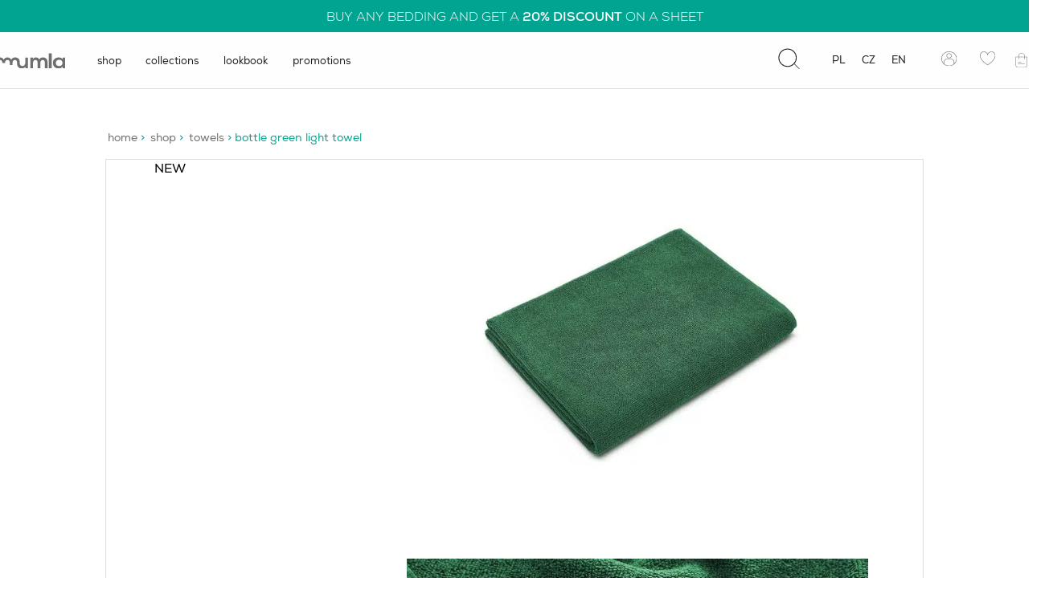

--- FILE ---
content_type: text/html; charset=UTF-8
request_url: https://mumla.store/produkt/bottle-green-light-towel/?noredirect=en-US
body_size: 50972
content:
<!doctype html>
<html class="no-js" lang="en-US">
<head>
    <meta charset="utf-8">
    <meta http-equiv="x-ua-compatible" content="ie=edge">
    <meta name="viewport" content="width=device-width, initial-scale=1">
    <link rel="preconnect" href="https://www.googletagmanager.com" crossorigin>
<link rel="dns-prefetch" href="//www.googletagmanager.com">
<link rel="preconnect" href="https://www.google-analytics.com" crossorigin>
<link rel="dns-prefetch" href="//www.google-analytics.com">
<link rel="dns-prefetch" href="//rum-static.pingdom.net">
<link rel="preload" as="image" href="https://mumla.pl/wp-content/uploads/2023/01/logo.svg" fetchpriority="high">
<meta name='robots' content='index, follow, max-image-preview:large, max-snippet:-1, max-video-preview:-1' />

<!-- Google Tag Manager for WordPress by gtm4wp.com -->
<script data-cfasync="false" data-pagespeed-no-defer type="pmdelayedscript" data-no-optimize="1" data-no-defer="1" data-no-minify="1">
	var gtm4wp_datalayer_name = "dataLayer";
	var dataLayer = dataLayer || [];
	const gtm4wp_use_sku_instead = 0;
	const gtm4wp_currency = 'EUR';
	const gtm4wp_product_per_impression = 10;
	const gtm4wp_clear_ecommerce = false;
	const gtm4wp_datalayer_max_timeout = 2000;
</script>
<!-- End Google Tag Manager for WordPress by gtm4wp.com --><link rel="preload" href="https://mumla.store/wp-content/themes/mumlanew/public/fonts/nexa_light.woff2" as="font" type="font/woff2" crossorigin>
<link rel="preload" href="https://mumla.store/wp-content/themes/mumlanew/public/fonts/nexa_regular.woff2" as="font" type="font/woff2" crossorigin>
<link rel="preload" href="https://mumla.store/wp-content/themes/mumlanew/public/fonts/nexa_bold.woff2" as="font" type="font/woff2" crossorigin>
<link rel="preload" href="https://mumla.store/wp-content/themes/mumlanew/public/fonts/star.woff" as="font" type="font/woff" crossorigin>
<link rel="preload" href="https://mumla.store/wp-content/themes/mumlanew/public/fonts/fontello.woff2" as="font" type="font/woff2" crossorigin>
    <style id="critical-fcp">
    *,*::before,*::after{box-sizing:border-box}
    body{margin:0;font-family:'Nexa',sans-serif;-webkit-font-smoothing:antialiased}
    img{max-width:100%;height:auto}
    .top-bar-promo{display:flex;background-color:#00a490;width:100%}
    .top-bar-promo .promo-text{width:100%;min-height:40px;background-color:#00a490;display:flex;align-items:center;justify-content:center}
    .top-bar-promo .promo-text p{color:#fefefe;font-size:16px;text-transform:uppercase;margin:0;text-align:center}
    @media(max-width:768px){.top-bar-promo .promo-text{padding:10px 0}.top-bar-promo .promo-text p{font-size:13px}}
    #header{background:#fff;position:relative;z-index:1000}
    #header .container{display:flex;align-items:center;justify-content:space-between;max-width:1440px;margin:0 auto;padding:0 20px;min-height:70px}
    @media(max-width:768px){#header .container{min-height:60px;padding:0 15px}}
    .logo{display:flex;align-items:center}
    .logo img,.logo a{display:block}
    .logo img{width:121px;height:31px;object-fit:contain}
    @media(max-width:768px){.logo img{width:100px;height:auto}}
    .header-icon{width:28px;height:28px}
    .mini-cart,.my-account,.wishlist,.search-bar-trigger{display:flex;align-items:center}
    .icons-mobile{display:none}
    @media(max-width:768px){.icons-mobile{display:flex;align-items:center;gap:15px}}
    @media(max-width:768px){nav{display:none}.wpml,.my-account,.wishlist,.search-bar-trigger.search{display:none}}
    .container{max-width:1440px;margin:0 auto;padding:0 20px}
    </style>
    
	<!-- This site is optimized with the Yoast SEO Premium plugin v26.6 (Yoast SEO v26.6) - https://yoast.com/wordpress/plugins/seo/ -->
	<title>bottle green light cotton towel | MUMLA</title><link rel="preload" href="https://mumla.pl/wp-content/uploads/2023/01/logo.svg" as="image" fetchpriority="high" /><link rel="preload" href="https://mumla.store/wp-content/themes/mumlanew/public/images/search.svg" as="image" fetchpriority="high" /><style id="perfmatters-used-css">:root{--wp-admin-theme-color:#3858e9;--wp-admin-theme-color--rgb:56,88,233;--wp-admin-theme-color-darker-10:#2145e6;--wp-admin-theme-color-darker-10--rgb:33,69,230;--wp-admin-theme-color-darker-20:#183ad6;--wp-admin-theme-color-darker-20--rgb:24,58,214;--wp-admin-border-width-focus:2px;}@media (min-resolution:192dpi){:root{--wp-admin-border-width-focus:1.5px;}}@keyframes components-animate__appear-animation{0%{transform:translateY(-2em) scaleY(0) scaleX(0);}to{transform:translateY(0) scaleY(1) scaleX(1);}}@keyframes components-animate__slide-in-animation{to{transform:translateX(0);}}@keyframes components-animate__loading{0%{opacity:.5;}50%{opacity:1;}to{opacity:.5;}}.components-button:hover:not(:disabled,[aria-disabled=true]),.components-button[aria-expanded=true]{color:var(--wp-components-color-accent,var(--wp-admin-theme-color,#3858e9));}.components-button.is-secondary:hover:not(:disabled,[aria-disabled=true],.is-pressed){background:color-mix(in srgb,var(--wp-components-color-accent,var(--wp-admin-theme-color,#3858e9)) 4%,rgba(0,0,0,0));box-shadow:inset 0 0 0 1px var(--wp-components-color-accent-darker-20,var(--wp-admin-theme-color-darker-20,#183ad6));color:var(--wp-components-color-accent-darker-20,var(--wp-admin-theme-color-darker-20,#183ad6));}.components-button.is-tertiary:hover:not(:disabled,[aria-disabled=true],.is-pressed){background:color-mix(in srgb,var(--wp-components-color-accent,var(--wp-admin-theme-color,#3858e9)) 4%,rgba(0,0,0,0));color:var(--wp-components-color-accent-darker-20,var(--wp-admin-theme-color-darker-20,#183ad6));}.components-button.is-tertiary:active:not(:disabled,[aria-disabled=true]){background:color-mix(in srgb,var(--wp-components-color-accent,var(--wp-admin-theme-color,#3858e9)) 8%,rgba(0,0,0,0));}.components-button.is-destructive:not(.is-primary):not(.is-secondary):not(.is-tertiary):not(.is-link):hover:not(:disabled,[aria-disabled=true]){color:#710d0d;}.components-button.is-destructive:not(.is-primary):not(.is-secondary):not(.is-tertiary):not(.is-link):active:not(:disabled,[aria-disabled=true]){background:#ccc;}.components-button.is-destructive.is-secondary:hover:not(:disabled,[aria-disabled=true]),.components-button.is-destructive.is-tertiary:hover:not(:disabled,[aria-disabled=true]){background:rgba(204,24,24,.04);}.components-button.is-destructive.is-secondary:active:not(:disabled,[aria-disabled=true]),.components-button.is-destructive.is-tertiary:active:not(:disabled,[aria-disabled=true]){background:rgba(204,24,24,.08);}.components-button:not(:disabled,[aria-disabled=true]):active{color:var(--wp-components-color-foreground,#1e1e1e);}.components-button.is-pressed:hover:not(:disabled,[aria-disabled=true]),.components-button.is-pressed:not(:disabled,[aria-disabled=true]){background:var(--wp-components-color-foreground,#1e1e1e);}@keyframes components-button__busy-animation{0%{background-position:200px 0;}}.components-form-toggle input.components-form-toggle__input[type=checkbox]:not(:disabled,[aria-disabled=true]){cursor:pointer;}[role=region]{position:relative;}@keyframes __wp-base-styles-fade-in{0%{opacity:0;}to{opacity:1;}}@keyframes __wp-base-styles-fade-out{0%{opacity:1;}to{opacity:0;}}@keyframes components-modal__appear-animation{0%{opacity:0;transform:scale(.9);}to{opacity:1;transform:scale(1);}}@keyframes components-modal__disappear-animation{0%{opacity:1;transform:scale(1);}to{opacity:0;transform:scale(.9);}}@keyframes components-resizable-box__top-bottom-animation{0%{opacity:0;transform:scaleX(0);}to{opacity:1;transform:scaleX(1);}}@keyframes components-resizable-box__left-right-animation{0%{opacity:0;transform:scaleY(0);}to{opacity:1;transform:scaleY(1);}}@keyframes components-button__appear-animation{0%{transform:scaleY(0);}to{transform:scaleY(1);}}@keyframes spin{from{transform:rotate(0deg);}to{transform:rotate(360deg);}}@keyframes blink{from{opacity:0;}50%{opacity:1;}to{opacity:0;}}#add-to-wishlist{margin-top:30px;}#add-to-wishlist button{position:relative;display:flex;align-items:center;border:0;background:transparent;color:#6f6f6e;cursor:pointer;}#add-to-wishlist button img{width:30px;height:25px;margin-right:15px;object-fit:contain;display:flex;}#add-to-wishlist button a{display:block;}@keyframes rotation{0%{transform:rotate(0deg);}100%{transform:rotate(360deg);}}@font-face{font-family:"FontAwesome";src:url("https://mumla.store/wp-content/plugins/przelewy24/assets/css/../fonts/fontawesome-webfont.eot?v=1.0");src:url("https://mumla.store/wp-content/plugins/przelewy24/assets/css/../fonts/fontawesome-webfont.eot?#iefix&v=1.0") format("embedded-opentype"),url("https://mumla.store/wp-content/plugins/przelewy24/assets/css/../fonts/fontawesome-webfont.woff?v=1.0") format("woff"),url("https://mumla.store/wp-content/plugins/przelewy24/assets/css/../fonts/fontawesome-webfont.ttf?v=1.0") format("truetype"),url("https://mumla.store/wp-content/plugins/przelewy24/assets/css/../fonts/fontawesome-webfont.svg?v=1.0#fontawesomeregular") format("svg");font-weight:normal;font-style:normal;}label{cursor:pointer;cursor:hand;}@font-face{font-family:"FontAwesome";src:url("https://mumla.store/wp-content/plugins/przelewy24/assets/css/../fonts/fontawesome-webfont.eot?v=4.1.0");src:url("https://mumla.store/wp-content/plugins/przelewy24/assets/css/../fonts/fontawesome-webfont.eot?#iefix&v=4.1.0") format("embedded-opentype"),url("https://mumla.store/wp-content/plugins/przelewy24/assets/css/../fonts/fontawesome-webfont.woff?v=4.1.0") format("woff"),url("https://mumla.store/wp-content/plugins/przelewy24/assets/css/../fonts/fontawesome-webfont.ttf?v=4.1.0") format("truetype"),url("https://mumla.store/wp-content/plugins/przelewy24/assets/css/../fonts/fontawesome-webfont.svg?v=4.1.0#fontawesomeregular") format("svg");font-weight:normal;font-style:normal;}@keyframes spinner__animation{0%{animation-timing-function:cubic-bezier(.5856,.0703,.4143,.9297);transform:rotate(0deg);}100%{transform:rotate(360deg);}}.screen-reader-text{clip:rect(1px,1px,1px,1px);word-wrap:normal !important;border:0;clip-path:inset(50%);height:1px;margin:-1px;overflow:hidden;overflow-wrap:normal !important;padding:0;position:absolute !important;width:1px;}.screen-reader-text:focus{clip:auto !important;background-color:#fff;border-radius:3px;box-shadow:0 0 2px 2px rgba(0,0,0,.6);clip-path:none;color:#2b2d2f;display:block;font-size:.875rem;font-weight:700;height:auto;left:5px;line-height:normal;padding:15px 23px 14px;text-decoration:none;top:5px;width:auto;z-index:100000;}@media (max-width:991px){.panel-group{margin-top:0;}}.panel-group__item{border:1px solid #dedede;padding:22px 39px 20px;}@media (max-width:1198px){.panel-group__item{border-top:none;border-left:none;border-right:none;}}@media (max-width:991px){.panel-group__item{padding:18px 0 !important;}}.panel-group__item .panel-heading{position:relative;}.panel-group__item .panel-heading .panel-title{font-size:clamp(16px,.9875vw,18px);color:#1d1d1b;text-transform:uppercase;line-height:normal;margin:0;}.panel-group__item .panel-heading .panel-title:after{content:none;}@media (max-width:991px){.panel-group__item .panel-heading .panel-title{font-width:700;}}.panel-group__item .panel-heading .panel-title a{color:#1d1d1b;}.panel-group__item .panel-heading span{height:2px;width:20px;position:absolute;top:50%;transform:translateY(-50%);right:5px;background-color:#00a490;transition:.3s;}.panel-group__item .panel-heading span:first-child{height:20px;width:2px;top:50%;transform:translateY(-10px);right:14px;}.panel-group__item .panel-collapse{display:none;}.panel-group__item .panel-collapse .panel-body li,.panel-group__item .panel-collapse .panel-body ol,.panel-group__item .panel-collapse .panel-body p,.panel-group__item .panel-collapse .panel-body ul{color:#6f6f6e;}.panel-group__item .panel-collapse .panel-body ul{padding-left:0;}@media (max-width:991px){.panel-group__item .panel-collapse .panel-body ul{padding-left:14px;}}.panel-group__item .panel-collapse .panel-body ul li{margin-bottom:5px;}.panel-group__item .panel-collapse .panel-body h2,.panel-group__item .panel-collapse .panel-body h3,.panel-group__item .panel-collapse .panel-body h4,.panel-group__item .panel-collapse .panel-body h5,.panel-group__item .panel-collapse .panel-body h6{letter-spacing:normal;line-height:normal;}.panel-group__item .panel-collapse .panel-body h2:after,.panel-group__item .panel-collapse .panel-body h3:after,.panel-group__item .panel-collapse .panel-body h4:after,.panel-group__item .panel-collapse .panel-body h5:after,.panel-group__item .panel-collapse .panel-body h6:after{content:none;}.panel-group__item .panel-collapse .panel-body h1{font-size:clamp(16px,1.19583vw,22px);line-height:1;color:#1d1d1b;font-family:Nexa,sans-serif;font-weight:400;margin-top:2.08333vw;margin-bottom:.52083vw;}.panel-group__item .panel-collapse .panel-body h1:after{bottom:-33px;}.panel-group__item .panel-collapse .panel-body h2{color:#1d1d1b;font-size:clamp(16px,1.19583vw,22px);line-height:1;text-transform:uppercase;font-family:Nexa,sans-serif;font-weight:400;margin-top:35px;margin-bottom:1.04167vw;}.panel-group__item .panel-collapse .panel-body h2:after,.panel-group__item .panel-collapse .panel-body h2:before{content:none;}@media (max-width:991px){.panel-group__item .panel-collapse .panel-body h2{margin-top:1.82292vw;}}@media (max-width:575px){.panel-group__item .panel-collapse .panel-body h2{margin-top:10px;margin-bottom:10px;}}.panel-group__item .panel-collapse .panel-body h3{color:#1d1d1b;font-size:clamp(15px,1.09167vw,20px);line-height:1;text-transform:uppercase;font-family:Nexa,sans-serif;font-weight:400;margin-top:35px;margin-bottom:1.04167vw;}.panel-group__item .panel-collapse .panel-body h3:after,.panel-group__item .panel-collapse .panel-body h3:before{content:none;}@media (max-width:991px){.panel-group__item .panel-collapse .panel-body h3{margin-top:1.82292vw;}}@media (max-width:575px){.panel-group__item .panel-collapse .panel-body h3{margin-top:10px;margin-bottom:10px;}}.panel-group__item .panel-collapse .panel-body h4{color:#1d1d1b;font-family:Nexa,sans-serif;font-weight:700;font-size:clamp(14px,.9875vw,18px);line-height:clamp(24px,1.50833vw,28px);text-transform:uppercase;}.panel-group__item .panel-collapse .panel-body h4:after,.panel-group__item .panel-collapse .panel-body h4:before{content:none;}@media (max-width:991px){.panel-group__item.active{padding:18px 0 !important;}}.panel-group__item.active .panel-collapse{display:block;}.panel-group__item.active .panel-heading span:first-child{height:0;}.pojedyczy-akordeon:first-child .panel-group__item{border-top:1px solid #dedede;}.block.lookbook{margin-top:clamp(30px,6.50833vw,124px);}@media (max-width:1198px){.block.lookbook{margin-top:21px;}}@media (max-width:991px){.block.lookbook{width:100vw;margin-left:-10px;}}.block.lookbook .section-title{text-align:center;font-size:clamp(28px,2.13333vw,40px);line-height:clamp(34px,2.13333vw,40px);}@media (max-width:1198px){.block.lookbook .section-title{margin-bottom:42px;}}@media (max-width:991px){.block.lookbook .section-title{margin-left:18px;}}.block.lookbook .section-title:after{width:42px;height:1px;position:absolute;bottom:-26px;content:" ";left:50%;margin-left:-21px;background-color:#00a490;}.block.lookbook .desc{text-align:center;width:44%;margin:47px auto 52px;color:#6f6f6e;font-weight:300;font-size:clamp(16px,.9875vw,18px);line-height:clamp(20px,1.50833vw,28px);}@media (max-width:1198px){.block.lookbook .desc{display:none;}}.block.lookbook .lookbook-wrapper-pag{display:-ms-flexbox;display:flex;margin-top:24px;padding-left:18px;}@media (min-width:992px){.block.lookbook .lookbook-wrapper-pag{display:none;}}.opinie-klientw-o-produkcie{width:100vw;position:relative;margin-left:-8.646vw;background-color:#f5f5f5;}@media (max-width:991px){.opinie-klientw-o-produkcie{margin-left:-10px;left:0;width:100vw;}}.opinie-klientw-o-produkcie .block-product-review{display:-ms-flexbox;display:flex;-ms-flex-wrap:wrap;flex-wrap:wrap;max-width:82.708vw;margin:0 auto;-ms-flex-pack:justify;justify-content:space-between;overflow:hidden;margin-top:clamp(49px,7.8625vw,150px);padding-top:100px;padding-bottom:80px;}@media (max-width:991px){.opinie-klientw-o-produkcie .block-product-review{width:100%;padding:40px 0;max-width:unset;}}.opinie-klientw-o-produkcie .block-product-review__left{width:33%;text-align:center;margin-bottom:5.208vw;}@media (max-width:991px){.opinie-klientw-o-produkcie .block-product-review__left{width:100%;margin-bottom:30px;}}.opinie-klientw-o-produkcie .block-product-review__left .star-rating{font-size:42px;margin:2.604vw auto 19px;height:42px;width:248px;letter-spacing:13px;}.opinie-klientw-o-produkcie .block-product-review__right{width:58%;}@media (max-width:991px){.opinie-klientw-o-produkcie .block-product-review__right{width:100%;padding:0 19px;}}.opinie-klientw-o-produkcie .block-product-review h2{color:#1d1d1b;text-transform:uppercase;font-size:clamp(28px,1.87292vw,35px);line-height:clamp(40px,2.8625vw,54px);font-weight:700;width:68%;text-align:center;margin:0 auto 2.083vw;}.opinie-klientw-o-produkcie .block-product-review h2:after{left:calc(50% - 21px) !important;}@media (max-width:991px){.opinie-klientw-o-produkcie .block-product-review h2{font-weight:400;width:80%;margin:40px auto;}}.opinie-klientw-o-produkcie .block-product-review h3{color:#1d1d1b;text-transform:uppercase;font-size:clamp(16px,1.50833vw,28px);line-height:clamp(16px,1.50833vw,28px);font-weight:300;}.opinie-klientw-o-produkcie .block-product-review .block-product-review__add-button button{font-weight:400;color:#00a490;text-transform:uppercase;background-color:transparent;font-size:clamp(16px,.9875vw,18px);line-height:clamp(40px,2.44583vw,46px);border:2px solid #00a490;margin-top:32px;padding:0 58px;letter-spacing:1.2px;cursor:pointer;}@media (max-width:991px){.opinie-klientw-o-produkcie .block-product-review .block-product-review__add-button button{margin-top:35px;}}.opinie-klientw-o-produkcie .block-product-review .comments-list{margin-bottom:3.156vw;}.opinie-klientw-o-produkcie .block-product-review .comments-list .star-rating{margin:0;}@media (max-width:991px){.opinie-klientw-o-produkcie .block-product-review .comments-list .star-rating{display:block;}}.opinie-klientw-o-produkcie .block-product-review .comments-list__item{margin-bottom:35px;position:relative;display:-ms-flexbox;display:flex;-ms-flex-wrap:wrap;flex-wrap:wrap;}.opinie-klientw-o-produkcie .block-product-review .comments-list__item:after{position:absolute;content:"";bottom:-17px;left:0;width:100%;height:1px;background-color:#dedede;}@media (max-width:991px){.opinie-klientw-o-produkcie .block-product-review .comments-list__item:after{bottom:-9px;}}.opinie-klientw-o-produkcie .block-product-review .comments-list__item:last-child:after{height:0;}.opinie-klientw-o-produkcie .block-product-review .comments-list__item__author{padding-top:2px;color:#1d1d1b;display:-ms-flexbox;display:flex;gap:16px;-ms-flex-align:center;align-items:center;font-size:clamp(16px,.9875vw,18px);}.opinie-klientw-o-produkcie .block-product-review .comments-list__item__author .flag{width:20px;}.opinie-klientw-o-produkcie .block-product-review .comments-list__item__date{color:#6f6f6e;padding-top:10px;padding-bottom:20px;font-weight:300;font-size:clamp(14px,.9875vw,18px);}.opinie-klientw-o-produkcie .block-product-review .comments-list__item__content{color:#6f6f6e;padding-top:.833vw;font-size:clamp(16px,.9875vw,18px);width:100%;}.review-form-box{position:fixed;inset:0;width:100%;height:100%;background:rgba(29,29,27,.5);z-index:99999999;-ms-flex-align:center;align-items:center;-ms-flex-pack:center;justify-content:center;transition:all .3s;}.review-form-box,.review-form-box.show-thankyou #review_form{visibility:hidden;opacity:0;display:none;}.review-form-box .review-form-close{position:absolute;top:15px;right:15px;cursor:pointer;}.review-form-box .review-form-close span{position:relative;display:inline-block;width:30px;height:30px;overflow:hidden;}.review-form-box .review-form-close span:after,.review-form-box .review-form-close span:before{content:"";position:absolute;height:2px;width:100%;top:50%;left:0;margin-top:-1px;background:#000;}.review-form-box .review-form-close span:before{transform:rotate(45deg);}.review-form-box .review-form-close span:after{transform:rotate(-45deg);}.review-form-box.active{visibility:visible;opacity:1;display:-ms-flexbox;display:flex;}.review-form-box__container{overflow:auto;max-height:100vh;max-width:666px;background:#fff;padding:62px 74px 72px;position:relative;}@media (max-width:991px){.review-form-box__container{padding:40px 20px;height:100vh;overflow-y:scroll;}}.review-form-box__container .form-thankYou{position:absolute;inset:0;width:100%;height:100%;display:-ms-flexbox;display:flex;-ms-flex-align:center;align-items:center;-ms-flex-pack:center;justify-content:center;background:#fff;-ms-flex-direction:column;flex-direction:column;padding-left:40px;padding-right:40px;visibility:hidden;opacity:0;}.review-form-box__container .form-thankYou h2:after{display:none;}.review-form-box__container .form-thankYou h2{color:#1d1d1b;font-size:40px;font-style:normal;letter-spacing:normal;line-height:40px;text-align:left;text-transform:uppercase;}.review-form-box__container .form-thankYou .desc{font-size:22px;line-height:34px;text-align:center;border:2px solid #00a490;padding:10px;}.review-form-box__container .form-thankYou .desc,.review-form-box__container h2{color:#1d1d1b;font-weight:700;font-style:normal;letter-spacing:normal;text-transform:uppercase;}.review-form-box__container h2{font-size:clamp(20px,1.45833vw,28px);line-height:40px;text-align:left;padding:0;margin:0 0 21px;}@media (max-width:991px){.review-form-box__container h2{margin-top:20px;margin-bottom:0;text-align:center;}}.review-form-box__container .product-info{display:-ms-flexbox;display:flex;}@media (max-width:991px){.review-form-box__container .product-info{-ms-flex-direction:column;flex-direction:column;}}.review-form-box__container .product-info .content h3{color:#1d1d1b;font-size:18px;font-weight:700;font-style:normal;letter-spacing:normal;line-height:18px;text-align:left;text-transform:uppercase;padding:40px 0 0 15px;margin:0;}@media (max-width:991px){.review-form-box__container .product-info .content h3{padding-bottom:40px;}}.review-form-box__container .product-info>div{width:50%;}@media (max-width:991px){.review-form-box__container .product-info>div{width:100%;}}.review-form-box .comment-form-rating label{max-width:58rem;margin:0 auto;color:#1d1d1b;font-size:14px;font-weight:700;font-style:normal;letter-spacing:normal;line-height:normal;text-align:left;text-transform:uppercase;}.review-form-box p.stars{margin-top:10px;margin-bottom:20px;font-size:36px;line-height:36px;}.review-form-box p.stars a{position:relative;height:1em;width:1em;text-indent:-999em;display:inline-block;text-decoration:none;box-shadow:none;}.review-form-box p.stars a:before{display:block;position:absolute;top:0;left:0;width:1em;height:1em;line-height:1;font-family:WooCommerce;content:"";text-indent:0;}.review-form-box p.stars a:hover~a:before{content:"";}.review-form-box p.stars.selected a.active:before,.review-form-box p.stars:hover a:before{content:"";}.comments-list__right{display:-ms-flexbox;display:flex;padding-left:20px;margin-left:auto;}@media (max-width:991px){.comments-list__right{width:100%;padding-left:0;margin-bottom:20px;}}.comments-list__right .review-badge{display:-ms-flexbox;display:flex;-ms-flex-align:center;align-items:center;color:#6f6f6e;letter-spacing:1px;}.comments-list__right .review-badge .review-badge-content .top{font-size:18px;}@media (max-width:991px){.comments-list__right .review-badge .review-badge-content .top{font-size:14px;}.comments-list__right .review-badge .review-badge-content .top strong{display:block;}}.comments-list__right .review-badge .review-badge-content .bottom{font-size:14px;}@media (max-width:991px){.comments-list__right .review-badge .review-badge-content .bottom{display:none;}}.comments-list__right .review-badge img{margin-right:10px;}.comments-list__left{min-width:200px;}@media (max-width:991px){.comments-list__left{width:100%;}}.powizane-produkty .block-related-products{display:-ms-flexbox;display:flex;-ms-flex-wrap:wrap;flex-wrap:wrap;-ms-flex-pack:justify;justify-content:space-between;overflow:hidden;margin-top:7.8125vw;border:1px solid #dedede;}@media (max-width:1198px){.powizane-produkty .block-related-products{border:none;}}@media (max-width:991px){.powizane-produkty .block-related-products{margin-top:0;}}.powizane-produkty .block-related-products__left{width:25%;padding-left:3.7%;}@media (max-width:1198px){.powizane-produkty .block-related-products__left{width:100%;}}.powizane-produkty .block-related-products__right{width:75%;}@media (max-width:1198px){.powizane-produkty .block-related-products__right{width:100%;position:relative;}}.powizane-produkty .block-related-products .section-title{color:#1d1d1b;font-size:clamp(22px,1.50833vw,28px);line-height:clamp(30px,2.13333vw,40px);margin-top:clamp(50px,5.88333vw,112px);margin-bottom:18px;text-align:left;}.powizane-produkty .block-related-products .section-title:after{left:0 !important;bottom:-10px !important;}.powizane-produkty .block-related-products .desc{color:#6f6f6e;font-size:clamp(16px,.9875vw,18px);line-height:clamp(24px,1.50833vw,28px);}.powizane-produkty .block-related-products .related_products-pagination{margin-top:44px;margin-left:2px;}@media (max-width:1198px){.powizane-produkty .block-related-products .related_products-pagination{display:none;}}.powizane-produkty .block-related-products .related_products-pagination__item{height:16px;width:16px;text-indent:-9999px;background-color:#dedede;border:0;border-radius:50%;margin-right:11.5px;}.powizane-produkty .block-related-products .related_products-pagination__item.active{background-color:#6f6f6e;}.powizane-produkty .block-related-products .related-products__product{margin-top:16px;margin-bottom:51px;text-align:center;}.powizane-produkty .block-related-products .related-products__product__image{position:relative;}.powizane-produkty .block-related-products .related-products__product__image img{width:100%;}.powizane-produkty .block-related-products .related-products__product__image .image-hover{position:absolute;top:0;left:0;right:0;opacity:0;visibility:hidden;transition:all .3s;}.powizane-produkty .block-related-products .related-products__product__image .image-hover img{display:block;}@media (max-width:991px){.powizane-produkty .block-related-products .related-products__product{margin-bottom:40px;}}.powizane-produkty .block-related-products .related-products__product a.show-more-link{height:0;opacity:0;visibility:hidden;transition:all .3s;position:relative;bottom:50px;}.powizane-produkty .block-related-products .related-products__product a.show-more-link button{cursor:pointer;border:2px solid #00a490;background-color:#00a490;width:100%;color:#f5f5f5;font-size:18px;font-weight:700;font-style:normal;letter-spacing:normal;line-height:18px;text-align:center;text-transform:uppercase;padding:16px;}@media (max-width:1198px){.powizane-produkty .block-related-products .related-products__product a.show-more-link button{background-color:transparent;}}.powizane-produkty .block-related-products .related-products__product__title{text-transform:uppercase;color:#1d1d1b;margin-top:61px;margin-bottom:10px;font-size:18px;line-height:18px;}@media (max-width:991px){.powizane-produkty .block-related-products .related-products__product__title{text-align:left;}}.powizane-produkty .block-related-products .related-products__product:hover a.show-more-link{height:auto;opacity:1;visibility:visible;}.powizane-produkty .block-related-products .related-products__product:hover .image-hover{opacity:1;visibility:visible;}.powizane-produkty .block-related-products .related-products .price{color:#00a490;margin:0;font-size:18px;line-height:18px;}.powizane-produkty .block-related-products .related-products .price p.price{text-align:center;}@media (max-width:991px){.powizane-produkty .block-related-products .related-products .price p.price{text-align:left;font-weight:400;}}.block-image-with-text{display:-ms-flexbox;display:flex;-ms-flex-wrap:wrap;flex-wrap:wrap;-ms-flex-pack:justify;justify-content:space-between;margin-top:12px;}.block-image-with-text__left{width:49%;display:-ms-flexbox;display:flex;border:1px solid #dedede;}@media (max-width:991px){.block-image-with-text__left{width:100vw;margin-left:-10px;margin-right:-10px;}}.block-image-with-text__left .hero__image,.block-image-with-text__left .hero__image img{height:100%;width:100%;object-fit:cover;}.block-image-with-text__right{width:49%;border:1px solid #dedede;padding:4.01vw 3.5vw;}@media (max-width:991px){.block-image-with-text__right{width:100%;border:none;padding-left:0;padding-right:0;}}.block-image-with-text__right .section-title{color:#1d1d1b;margin-bottom:1.19792vw;text-align:left;font-size:clamp(18px,1.87292vw,35px);line-height:clamp(24px,2.8625vw,54px);}.block-image-with-text__right .section-title:after{content:none;}.block-image-with-text__right .desc{color:#6f6f6e;font-weight:300;font-size:clamp(16px,.9875vw,18px);line-height:clamp(20px,1.50833vw,28px);}.block-image-with-text__right a{color:#00a490;position:relative;margin-top:1.77083vw;display:inline-block;font-size:18px;line-height:18px;}.block-image-with-text__right a:after{position:absolute;content:"";width:100%;left:0;bottom:-8px;height:1px;background-color:#00a490;}.block-gift{display:-ms-flexbox;display:flex;-ms-flex-wrap:wrap;flex-wrap:wrap;-ms-flex-pack:justify;justify-content:space-between;margin-top:7.8125vw;margin-bottom:8.38542vw;border:1px solid #dedede;}@media (max-width:991px){.block-gift{border:none;}}.block-gift__left{width:50%;padding:4.219vw 6.823vw 4.323vw;}@media (max-width:991px){.block-gift__left{width:100%;-ms-flex-order:2;order:2;padding:0;margin-top:33px;}}.block-gift__right{width:50%;display:-ms-flexbox;display:flex;padding-right:3.958vw;padding-top:3.229vw;}@media (max-width:991px){.block-gift__right{-ms-flex-order:1;order:1;width:100%;padding:0;margin-top:50px;}}.block-gift__right img{margin:auto;}.block-gift .section-title{color:#1d1d1b;margin-bottom:18px;font-size:clamp(28px,1.87292vw,35px);line-height:clamp(30px,2.8625vw,54px);text-align:left;}.block-gift .section-title:after{left:1px !important;bottom:-8px !important;}.block-gift .desc{color:#6f6f6e;font-weight:400;letter-spacing:-.1px;font-size:clamp(16px,.9875vw,18px);line-height:clamp(20px,1.50833vw,28px);}@media (max-width:991px){.block-gift .link{text-align:center;}}.block-gift .link_button{background-color:#00a490;color:#fefefe !important;font-weight:400;margin-top:.729vw;text-transform:uppercase;padding:0 3.333vw;display:inline-block;font-size:18px;line-height:50px;}@media (max-width:991px){.block-gift .link_button{margin-top:36px;}}@font-face{font-family:Nexa;font-style:normal;font-weight:300;font-display:swap;src:url("https://mumla.store/wp-content/themes/mumlanew/public/css/../fonts/nexa_light.eot");src:local(""),url("https://mumla.store/wp-content/themes/mumlanew/public/css/../fonts/nexa_light.eot?#iefix") format("embedded-opentype"),url("https://mumla.store/wp-content/themes/mumlanew/public/css/../fonts/nexa_light.woff2") format("woff2"),url("https://mumla.store/wp-content/themes/mumlanew/public/css/../fonts/nexa_light.woff") format("woff"),url("https://mumla.store/wp-content/themes/mumlanew/public/css/../fonts/nexa_light.ttf") format("truetype");}@font-face{font-family:Nexa;font-style:normal;font-weight:400;font-display:swap;src:url("https://mumla.store/wp-content/themes/mumlanew/public/css/../fonts/nexa_regular.eot");src:local(""),url("https://mumla.store/wp-content/themes/mumlanew/public/css/../fonts/nexa_regular.eot?#iefix") format("embedded-opentype"),url("https://mumla.store/wp-content/themes/mumlanew/public/css/../fonts/nexa_regular.woff2") format("woff2"),url("https://mumla.store/wp-content/themes/mumlanew/public/css/../fonts/nexa_regular.woff") format("woff"),url("https://mumla.store/wp-content/themes/mumlanew/public/css/../fonts/nexa_regular.ttf") format("truetype");}@font-face{font-family:Nexa;font-style:normal;font-weight:700;font-display:swap;src:url("https://mumla.store/wp-content/themes/mumlanew/public/css/../fonts/nexa_bold.eot");src:local(""),url("https://mumla.store/wp-content/themes/mumlanew/public/css/../fonts/nexa_bold.eot?#iefix") format("embedded-opentype"),url("https://mumla.store/wp-content/themes/mumlanew/public/css/../fonts/nexa_bold.woff2") format("woff2"),url("https://mumla.store/wp-content/themes/mumlanew/public/css/../fonts/nexa_bold.woff") format("woff"),url("https://mumla.store/wp-content/themes/mumlanew/public/css/../fonts/nexa_bold.ttf") format("truetype");}@font-face{font-family:fontello;font-display:swap;src:url("https://mumla.store/wp-content/themes/mumlanew/public/css/../fonts/fontello.eot");src:url("https://mumla.store/wp-content/themes/mumlanew/public/css/../fonts/fontello.eot#iefix") format("embedded-opentype"),url("https://mumla.store/wp-content/themes/mumlanew/public/css/../fonts/fontello.woff2") format("woff2"),url("https://mumla.store/wp-content/themes/mumlanew/public/css/../fonts/fontello.woff") format("woff"),url("https://mumla.store/wp-content/themes/mumlanew/public/css/../fonts/fontello.ttf") format("truetype"),url("https://mumla.store/wp-content/themes/mumlanew/public/css/../fonts/fontello.svg#fontello") format("svg");font-weight:400;font-style:normal;}@font-face{font-family:star;src:url("https://mumla.store/wp-content/themes/mumlanew/public/css/../fonts/star.eot");src:url("https://mumla.store/wp-content/themes/mumlanew/public/css/../fonts/star.eot?#iefix") format("embedded-opentype"),url("https://mumla.store/wp-content/themes/mumlanew/public/css/../fonts/star.woff") format("woff"),url("https://mumla.store/wp-content/themes/mumlanew/public/css/../fonts/star.ttf") format("truetype"),url("https://mumla.store/wp-content/themes/mumlanew/public/css/../fonts/star.svg#star") format("svg");font-weight:400;font-style:normal;font-display:swap;}@font-face{font-family:WooCommerce;src:url("https://mumla.store/wp-content/themes/mumlanew/public/css/../fonts/WooCommerce.eot");src:url("https://mumla.store/wp-content/themes/mumlanew/public/css/../fonts/WooCommerce.eot?#iefix") format("embedded-opentype"),url("https://mumla.store/wp-content/themes/mumlanew/public/css/../fonts/WooCommerce.woff") format("woff"),url("https://mumla.store/wp-content/themes/mumlanew/public/css/../fonts/WooCommerce.ttf") format("truetype"),url("https://mumla.store/wp-content/themes/mumlanew/public/css/../fonts/WooCommerce.svg#WooCommerce") format("svg");font-weight:400;font-style:normal;font-display:swap;}#header nav .nav-mobile-top{display:-ms-flexbox;display:flex;-ms-flex-pack:justify;justify-content:space-between;padding:13px 12px;background:#fff;-ms-flex-align:center;align-items:center;}@media (min-width:992px){#header nav .nav-mobile-top{display:none;}}#header nav .nav-mobile-top .close-button{background:transparent;padding:0;margin:0;border:0;outline:none;box-shadow:none;}#header nav .nav-mobile-search{margin-top:10px;}@media (min-width:992px){#header nav .nav-mobile-search{display:none;}}#header nav .nav-mobile-search form{display:-ms-flexbox;display:flex;-ms-flex-align:center;align-items:center;padding:5px;border:1px solid #e0e0e0;position:relative;background:#fff;}#header nav .nav-mobile-search form input{width:100%;border:0;font-size:16px;outline:none;box-shadow:none;padding-right:10px;-webkit-appearance:none;}#header nav .nav-mobile-search form img{cursor:pointer;}#header nav ul.menu>.menu-item-has-children:after{content:"";transition:all .3s;position:absolute;bottom:0;left:0;right:0;width:calc(100% - 3.802vw);height:1px;background:#00a490;display:-ms-flexbox;display:flex;opacity:0;visibility:hidden;z-index:999;}@media (max-width:991px){#header nav ul.menu>.menu-item-has-children:after{display:none;}}#header nav ul.menu>.menu-item-has-children:hover:after{opacity:1;visibility:visible;}#header nav ul.menu .menu-item-has-children{position:relative;}@media (min-width:992px){#header nav ul.menu .menu-item-has-children .sub-menu{width:170%;left:-7px;}}@media (min-width:992px){#header nav ul.menu .menu-item-has-children:first-child .sub-menu{width:360%;left:-22px;}}@media (min-width:1528px){#header nav ul.menu .menu-item-has-children:first-child .sub-menu{width:300px;}}#header nav ul.menu .menu-item-has-children .sub-menu{position:absolute;z-index:9;background:#fff;opacity:0;visibility:hidden;list-style:none;padding-left:0;top:56px;padding-top:15px;}@media (min-width:1528px){#header nav ul.menu .menu-item-has-children .sub-menu{top:61px;}}@media (max-width:991px){#header nav ul.menu .menu-item-has-children .sub-menu{padding-top:20px;display:none;-ms-flex-align:center;align-items:center;-ms-flex-direction:column;flex-direction:column;background:transparent;position:unset;height:100%;max-width:0;top:unset;}}#header nav ul.menu .menu-item-has-children .sub-menu.active{opacity:1;visibility:visible;max-width:100%;display:-ms-flexbox;display:flex;}#header nav ul.menu .menu-item-has-children .sub-menu .sub-menu{width:55%;top:0;left:100%;}@media (min-width:992px) and (max-width:1527px){#header nav ul.menu .menu-item-has-children .sub-menu .sub-menu{width:70%;}}@media (max-width:991px){#header nav ul.menu .menu-item-has-children .sub-menu .sub-menu{width:100%;}}#header nav ul.menu .menu-item-has-children .sub-menu .sub-menu .sub-menu{width:100%;}@media (min-width:992px){#header nav ul.menu .menu-item-has-children .sub-menu .sub-menu .sub-menu{padding-left:20px;width:90%;}}@media (min-width:992px){#header nav ul.menu .menu-item-has-children .sub-menu .sub-menu{padding-left:20px;padding-top:0;}}#header nav ul.menu .menu-item-has-children .sub-menu a{position:relative;z-index:10;font-size:17px;font-weight:300;font-style:normal;letter-spacing:normal;line-height:26px;text-align:left;display:block;padding-right:0;}#header nav ul.menu .menu-item-has-children .sub-menu a:hover{color:#00a490;font-weight:700;}#header nav ul.menu .menu-item-has-children .sub-menu>li{position:relative;z-index:3;}#header nav ul.menu .menu-item-has-children .sub-menu>li:hover{z-index:2;}#header nav ul.menu .menu-item-has-children .sub-menu:after{content:"";width:100%;left:0;z-index:1;background:#fff;top:55px;list-style:none;position:fixed;padding-top:31px;padding-bottom:42px;height:410px;min-height:var(--height);}@media (max-width:991px){#header nav ul.menu .menu-item-has-children .sub-menu:after{display:none;}}@media (min-width:992px){#header nav ul.menu .menu-item-has-children:hover>.sub-menu{opacity:1;visibility:visible;}}#header nav ul.menu .menu-item-has-children li.gift-block-menu{position:fixed;top:100px;right:9.427vw;z-index:20;margin-top:38px;border-left:1px solid #dedede;padding-left:3.854vw;}@media (max-width:991px){#header nav ul.menu .menu-item-has-children li.gift-block-menu{display:none;}}@media (max-width:1900px){#header nav ul.menu .menu-item-has-children li.gift-block-menu{padding-left:20px;width:200px;}}#header nav ul.menu .menu-item-has-children li.gift-block-menu h3{font-size:18px;font-weight:700;font-style:normal;letter-spacing:normal;line-height:18px;text-align:left;text-transform:uppercase;margin:19px 0 10px;padding:0;}@media (max-width:1900px){#header nav ul.menu .menu-item-has-children li.gift-block-menu h3{font-size:12px;}}#header nav ul.menu .menu-item-has-children li.gift-block-menu h3:after{content:none;}#header nav ul.menu .menu-item-has-children li.gift-block-menu h4{font-size:18px;font-weight:300;font-style:normal;letter-spacing:normal;line-height:18px;text-align:left;margin:0 0 19px;padding:0;}@media (max-width:1900px){#header nav ul.menu .menu-item-has-children li.gift-block-menu h4{font-size:12px;}}#header nav ul.menu .menu-item-has-children li.gift-block-menu a{color:#00a490;font-size:18px;font-style:normal;letter-spacing:normal;line-height:18px;text-align:left;display:inline-block;padding:0;margin:0;position:relative;}@media (max-width:1900px){#header nav ul.menu .menu-item-has-children li.gift-block-menu a{font-size:12px;}}#header nav ul.menu .menu-item-has-children li.gift-block-menu a:after{content:"";width:100%;background:#00a490;height:1px;display:block;margin-top:5px;}@media (max-width:991px){#header nav .menu-header-container ul.menu li.menu-item{background:#fff;margin-bottom:10px;padding:10px;}#header nav .menu-header-container ul.menu li.menu-item .menu-item-container{display:-ms-flexbox;display:flex;-ms-flex-align:center;align-items:center;-ms-flex-pack:justify;justify-content:space-between;}#header nav .menu-header-container ul.menu li.menu-item .menu-item-container a{display:-ms-flexbox;display:flex;-ms-flex-align:center;align-items:center;-ms-flex:1;flex:1;}#header nav .menu-header-container ul.menu li.menu-item .menu-item-container a .menu-item-image{width:59.9px;height:56px;}#header nav .menu-header-container ul.menu li.menu-item .menu-item-container a .menu-item-image img{width:59.9px;height:56px;object-fit:cover;}#header nav .menu-header-container ul.menu li.menu-item .menu-item-container a .menu-item-name{font-style:normal;font-weight:700;font-size:14px;line-height:18px;color:#1d1d1b;text-transform:uppercase;margin-left:16px;-ms-flex:1;flex:1;}#header nav .menu-header-container ul.menu li.menu-item .menu-item-container .menu-item-arrow{display:-ms-flexbox;display:flex;height:56px;-ms-flex-align:center;align-items:center;-ms-flex:unset;flex:unset;}#header nav .menu-header-container ul.menu li.menu-item .menu-item-container .menu-item-arrow .menu-item-badge{display:none;}}@media (max-width:991px) and (min-width:992px){#header nav .menu-header-container ul.menu li.menu-item .menu-item-container .menu-item-arrow{display:none;}}@media (max-width:991px){#header nav .menu-header-container ul.menu li.menu-item .menu-item-container .menu-item-arrow img{object-fit:contain;}#header nav .menu-header-container ul.menu li.menu-item:not(.menu-item-has-children) .menu-item-arrow img{transform:rotate(-90deg);}#header nav .menu-header-container ul.menu li.menu-item.menu-item-has-children>div>.menu-item-arrow img{transition:all .3s;}#header nav .menu-header-container ul.menu li.menu-item.menu-item-has-children>div>.menu-item-arrow.active img{transform:rotate(-180deg);}#header nav .menu-header-container ul.menu li.menu-item .sub-menu{transition:all .3s;}#header nav .menu-header-container ul.menu li.menu-item .sub-menu .menu-item{padding:0 0 10px;border-bottom:1px dashed rgba(29,29,27,.1);}#header nav .menu-header-container ul.menu li.menu-item .sub-menu .menu-item a:after{display:none;}#header nav .menu-header-container ul.menu li.menu-item .sub-menu .menu-item .menu-item-image,#header nav .menu-header-container ul.menu li.menu-item .sub-menu .menu-item .menu-item-image img{height:35.7px;}#header nav .menu-header-container ul.menu li.menu-item .sub-menu .menu-item .menu-item-name{font-weight:400;font-size:12px;line-height:12px;display:-ms-flexbox;display:flex;}#header nav .menu-header-container ul.menu li.menu-item .sub-menu .menu-item .menu-item-arrow img{height:8px;}#header nav .menu-header-container ul.menu li.menu-item .sub-menu .menu-item .sub-menu .menu-item{padding-bottom:0;border-bottom:0;}#header nav .menu-header-container ul.menu li.menu-item .sub-menu .menu-item .sub-menu .menu-item .menu-item-name{font-style:normal;font-weight:400;font-size:12px;line-height:12px;color:rgba(29,29,27,.6);display:block;}#header nav .menu-header-container ul.menu li.menu-item .sub-menu .menu-item .sub-menu .menu-item .menu-item-arrow{opacity:.6;}}#header nav .mobile-bottom-links{margin-top:80px;}@media (min-width:992px){#header nav .mobile-bottom-links{display:none;}}#header nav .mobile-bottom-links__item{background:#fff;margin-bottom:10px;display:-ms-flexbox !important;display:flex !important;-ms-flex-pack:justify;justify-content:space-between;-ms-flex-align:center;align-items:center;padding:10px;}#header nav .mobile-bottom-links__item .link-title{font-style:normal;font-weight:700;font-size:14px;line-height:18px;color:#1d1d1b;text-transform:uppercase;}@media (min-width:992px){#header nav .menu-header-container ul.menu li.menu-item .menu-item-arrow{display:none !important;z-index:10;padding-left:10px;}#header nav .menu-header-container ul.menu li.menu-item .menu-item-arrow img{transform:rotate(-90deg);height:8px;width:auto;}#header nav .menu-header-container ul.menu li.menu-item .menu-item-container a .menu-item-image{display:none;}#header nav .menu-header-container ul.menu li.menu-item .menu-item-container{display:-ms-flexbox;display:flex;}#header nav .menu-header-container ul.menu li.menu-item .sub-menu .menu-item-container{position:relative;width:100%;padding-top:4px;padding-bottom:4px;-ms-flex-pack:justify;justify-content:space-between;min-height:54px;}}@media (min-width:992px) and (min-width:1000px) and (max-width:1799px){#header nav .menu-header-container ul.menu li.menu-item .sub-menu .menu-item-container{min-height:40px;}}@media (min-width:992px){#header nav .menu-header-container ul.menu li.menu-item .sub-menu .menu-item-container:after{content:"";z-index:999;position:absolute;bottom:0;width:100%;left:0;border:1px dashed rgba(29,29,27,.15);}#header nav .menu-header-container ul.menu li.menu-item .sub-menu .menu-item-has-children .menu-item-arrow{display:-ms-flexbox !important;display:flex !important;-ms-flex-align:center;align-items:center;}#header nav .menu-header-container ul.menu li.menu-item .sub-menu .menu-item-has-children .sub-menu .menu-item-arrow{display:none !important;}#header nav .menu-header-container ul.menu li.menu-item .sub-menu .menu-item-container a{display:-ms-flexbox;display:flex;-ms-flex-align:center;align-items:center;}#header nav .menu-header-container ul.menu li.menu-item .sub-menu .menu-item-container a .menu-item-name{padding-left:10px;font-style:normal;font-weight:400;font-size:clamp(14px,.9375vw,18px);line-height:100%;}}@media (min-width:992px) and (max-width:1527px){#header nav .menu-header-container ul.menu li.menu-item .sub-menu .menu-item-container a .menu-item-name{font-size:clamp(14px,.83333vw,16px);}}@media (min-width:992px){#header nav .menu-header-container ul.menu li.menu-item .sub-menu .menu-item-container a .menu-item-image{display:block;}#header nav .menu-header-container ul.menu li.menu-item .sub-menu .menu-item-container a .menu-item-image img{width:84.09px;height:auto;max-height:50px;object-fit:contain;}}@media (min-width:992px) and (min-width:1000px) and (max-width:1799px){#header nav .menu-header-container ul.menu li.menu-item .sub-menu .menu-item-container a .menu-item-image img{max-height:40px;}}body.is_badge #header nav #menu-header .menu-item-has-children .sub-menu:after{top:101px;}body:not(.home) #header nav ul.menu .menu-item-has-children li.gift-block-menu{margin-top:50px;}#header nav .menu-header-container ul.menu li.menu-item .sub-menu .menu-item-has-children .sub-menu .menu-item-has-children .sub-menu .menu-item:not(.menu-item-has-children) .menu-item-container>.menu-item-arrow{display:none !important;}#header nav .menu-header-container ul.menu li.menu-item .sub-menu .menu-item-has-children .sub-menu .menu-item-has-children .menu-item-container>.menu-item-arrow{display:-ms-flexbox !important;display:flex !important;}.blaze-slider{--slides-to-show:1;--slide-gap:20px;direction:ltr;}.blaze-container{position:relative;}.blaze-track-container{overflow:hidden;}.blaze-track{will-change:transform;-ms-touch-action:pan-y;touch-action:pan-y;display:-ms-flexbox;display:flex;gap:var(--slide-gap);--slide-width:calc(( 100% - ( var(--slides-to-show) - 1 ) * var(--slide-gap) ) / var(--slides-to-show));box-sizing:border-box;}.blaze-track>*{box-sizing:border-box;width:var(--slide-width);-ms-flex-negative:0;flex-shrink:0;}body{font-family:Nexa,sans-serif;padding:0;margin:0;}@media (min-width:992px){body{padding:60px 0 0;}body.is_badge:not(.home){padding-top:143px;}}a{text-decoration:none;color:#00a490;}*{box-sizing:border-box;-webkit-font-smoothing:antialiased;-moz-osx-font-smoothing:grayscale;}h2,h3{padding:0;margin:0;}button,input,p{font-family:Nexa,sans-serif;}p{color:#1d1d1b;font-size:clamp(16px,.9875vw,18px);font-weight:300;font-style:normal;letter-spacing:normal;line-height:28px;text-align:left;}.container{max-width:100%;width:100%;margin:0 auto;}@media (max-width:991px){.container{padding:0 18px;}}@media (min-width:992px){.container{max-width:82.708vw;}}#header{transition:all .3s;position:fixed;top:0;z-index:999999;background:#fefefe;width:100%;border-bottom:1px solid #dedede;}@media (max-width:991px){#header{position:absolute;top:28px;background:transparent;transition:all .3s;}}#header .container{display:-ms-flexbox;display:flex;-ms-flex-pack:justify;justify-content:space-between;-ms-flex-align:center;align-items:center;padding:0;}@media (max-width:991px){#header .container{padding:0 18px;}}#header .container .header-icon{width:1.458vw;height:auto;max-width:unset;}@media (min-width:1366px){#header .container>.logo{padding-right:7.552vw;}}#header .container>.logo a{display:-ms-flexbox;display:flex;}#header .container>.logo a img{max-width:6.302vw;height:auto;}@media (max-width:991px){#header .container>.logo a img{max-width:100%;filter:brightness(0) invert(1);width:150px;height:39px;}}#header .container nav{-ms-flex:1;flex:1;}@media (max-width:991px){#header .container nav{display:none;position:fixed;top:0;bottom:0;left:0;right:0;height:100vh;overflow-y:scroll;background-color:#f4f4f4;padding:16px 16px 100px;z-index:999;}#header .container nav.active{display:block;}}#header .container nav ul.menu{display:-ms-flexbox;display:flex;list-style:none;margin:0;}@media (max-width:991px){#header .container nav ul.menu{padding-left:0;margin-top:30px;-ms-flex-direction:column;flex-direction:column;}}@media (min-width:992px){#header .container nav ul.menu{-ms-flex-align:center;align-items:center;}}#header .container nav ul.menu .menu-item-badge{background-color:#00a490;color:#fff;margin-left:8px;padding:2px 7px;font-size:14px;font-weight:700;}@media (min-width:992px) and (max-width:1527px){#header .container nav ul.menu .menu-item-badge{display:none;}}#header .container nav ul.menu>li{padding:20px 0;transition:all .3s;}@media (max-width:991px){#header .container nav ul.menu>li{padding-top:15px;padding-bottom:15px;text-align:center;}}#header .container nav ul.menu a{text-decoration:none;padding-right:3.802vw;color:#1d1d1b;font-size:1.04167vw;font-style:normal;letter-spacing:normal;line-height:1.04167vw;text-align:left;}@media (max-width:1527px){#header .container nav ul.menu a{padding-right:2.4vw;}}@media (max-width:991px){#header .container nav ul.menu a{padding-right:0;font-size:20px;line-height:20px;}}#header .container .search{padding-right:1.823vw;display:-ms-flexbox;display:flex;cursor:pointer;}#header .container .search img{width:unset;}@media (max-width:991px){#header .container .search{visibility:hidden;max-height:0;position:absolute;left:0;right:0;top:calc(100% + 10px);z-index:-1;background:#fff;}#header .container .search form{padding:15px;width:100%;}#header .container .search form input{max-width:100% !important;-ms-flex:1;flex:1;}#header .container .search form .header-icon{width:25px;}#header .container .search.active{visibility:visible;max-height:200%;}}#header .container .mini-cart{cursor:pointer;}@media (max-width:991px){#header .container .mini-cart{display:none;}}#header .container .mobile-lang,#header .container .wpml_mobile{color:#1d1d1b;font-size:1.04167vw;font-style:normal;letter-spacing:normal;line-height:normal;text-align:left;text-transform:uppercase;display:none;margin-top:30px;}#header .container .mobile-lang ul,#header .container .wpml_mobile ul{list-style:none;display:-ms-flexbox;display:flex;margin:0;padding:0;-ms-flex-pack:center;justify-content:center;}#header .container .mobile-lang ul li:first-child,#header .container .wpml_mobile ul li:first-child{margin-right:30px;}#header .container .mobile-lang a,#header .container .wpml_mobile a{color:#1d1d1b;font-size:20px;background:transparent;padding:0;}@media (max-width:1198px){#header .container .mobile-lang,#header .container .wpml_mobile{display:block;}}@media (min-width:992px){#header .container .mobile-lang{display:none;}}#header .container .wpml{color:#1d1d1b;font-size:1.04167vw;font-style:normal;letter-spacing:normal;line-height:normal;text-align:left;text-transform:uppercase;padding-right:2.1875vw;}#header .container .wpml ul{list-style:none;display:-ms-flexbox;display:flex;margin:0;padding:0;-ms-flex-pack:center;justify-content:center;}#header .container .wpml ul li{padding:5px 10px 6px;line-height:1;}#header .container .wpml a{color:#1d1d1b;font-size:1.04167vw;}@media (max-width:991px){#header .container .wpml{display:none;}}#header .container .my-account button.show-login-form{border:0;outline:none;background:transparent;box-shadow:none;cursor:pointer;}#header .container .my-account,#header .container .wishlist{padding-right:1.82292vw;}@media (max-width:991px){#header .container .my-account,#header .container .wishlist{display:none;}}#header .footer__copy{padding:14px 0;display:-ms-flexbox;display:flex;-ms-flex-pack:justify;justify-content:space-between;border-top:1px solid #dedede;-ms-flex-align:center;align-items:center;}#header .footer__copy__left{color:#1d1d1b;font-size:14px;font-style:normal;letter-spacing:normal;line-height:14px;text-align:left;}#header .footer__copy__left a{color:#1d1d1b;font-weight:700;}#header .icons-mobile{display:-ms-flexbox;display:flex;-ms-flex-align:center;align-items:center;}#header .icons-mobile .mini-cart,#header .icons-mobile .search-icon{padding-right:15px;cursor:pointer;display:-ms-flexbox;display:flex;}#header .icons-mobile .menu{display:-ms-flexbox;display:flex;}@media (min-width:992px){#header .icons-mobile{display:none;}}@media (max-width:991px){body:not(.home):not(.is_badge) #header{padding-top:24px;}}@media (max-width:991px){body:not(.home) #header{top:0;position:relative;padding-top:0;padding-bottom:20px;margin-bottom:0;border-bottom:1px solid #dedede;}body:not(.home) #header .container .logo a img{filter:unset;}body:not(.home) #header .menu svg path,body:not(.home) #header .mini-cart svg path,body:not(.home) #header .search-icon svg path{fill:#1d1d1b;}}.section-title{color:#1d1d1b;font-size:clamp(28px,2.083vw,40px);font-style:normal;letter-spacing:normal;line-height:clamp(34px,2.083vw,40px);text-align:center;text-transform:uppercase;font-weight:400;margin-top:0;margin-bottom:50px;}.section-title.has-text-align-center:before{left:50%;margin-left:-21px;}@media (max-width:991px){.section-title{max-width:82.133vw;text-align:left !important;}}.woocommerce-breadcrumb{margin-top:17px;color:#6f6f6e;margin-bottom:17px;}.woocommerce-breadcrumb a{color:#00a490;display:inline-block;padding-left:3px;}@media (max-width:991px){.woocommerce-breadcrumb{display:none;}}input[type=checkbox]{border:1px solid #00a490;}.mini-cart{position:relative;}.search-bar-wrapper{position:fixed;width:100%;display:block;background:#fff;left:0;right:0;top:58px;z-index:999;opacity:0;visibility:hidden;transform:translateY(-200%);transition:all .3s;overflow:auto;border-top:1px solid;}@media (max-width:991px){.search-bar-wrapper{width:100vw;height:100vh;position:fixed;background:#fff;top:0;bottom:0;left:0;right:0;z-index:9999;padding-top:30px;padding-left:15px;padding-right:15px;}}@media (min-width:992px){.search-bar-wrapper .search-mobile{display:none;}}.search-bar-wrapper .search-mobile .mobile-close-search{margin:0;padding:0;border:0;background:none;position:absolute;width:24px;height:24px;right:15px;top:5px;cursor:pointer;z-index:999;}.search-bar-wrapper .search-mobile .mobile-close-search:after,.search-bar-wrapper .search-mobile .mobile-close-search:before{content:"";position:absolute;top:18px;left:0;right:0;height:2px;background:#777;border-radius:4px;}.search-bar-wrapper .search-mobile .mobile-close-search:before{transform:rotate(45deg);}.search-bar-wrapper .search-mobile .mobile-close-search:after{transform:rotate(-45deg);}.search-bar-wrapper .search-mobile .mobile-close-search span{display:block;}.search-bar-wrapper .search-mobile h4{color:#1d1d1b;font-size:20px;font-weight:700;font-style:normal;letter-spacing:normal;line-height:35px;text-align:left;text-transform:uppercase;margin:0;padding:0 0 40px;}.search-bar-wrapper .show-more-products.hide{display:none;}.search-bar-wrapper .show-more-products a{display:-ms-flexbox;display:flex;-ms-flex-pack:center;justify-content:center;-ms-flex-align:center;align-items:center;margin-top:30px;margin-left:auto;margin-right:auto;max-width:254px;max-height:54px;width:100%;height:54px;box-shadow:0 3px 36px rgba(0,0,0,.11);background-color:#00a490;font-weight:700;font-style:normal;letter-spacing:normal;font-size:clamp(18px,.9875vw,18px);line-height:clamp(18px,1.50833vw,28px);text-align:center;text-transform:uppercase;color:#fff;border:none;outline:none;-webkit-appearance:none;position:relative;overflow:hidden;transition-property:transform;transition-duration:.3s;transition-timing-function:ease-out;transform:perspective(1px) translateZ(0);}.search-bar-wrapper .show-more-products a:before{content:" ";position:absolute;z-index:-1;top:-50%;left:20%;right:20%;bottom:-50%;background:#00977d;border-radius:100%;transform:scale(0);transition-property:transform;transition-duration:.3s;transition-timing-function:ease-out;}.search-bar-wrapper .show-more-products a:hover:before{transform:scale(2);}.search-bar-wrapper::-webkit-scrollbar{display:none;}.search-bar-wrapper .search-bar{padding-top:20px;padding-bottom:20px;}.search-bar-wrapper .search-bar form{display:-ms-flexbox;display:flex;-ms-flex-align:center;align-items:center;padding:10px;border:1px solid #777;position:relative;}.search-bar-wrapper .search-bar form input{width:100%;border:0;font-size:16px;outline:none;box-shadow:none;padding-right:10px;}.search-bar-wrapper .search-bar form img{cursor:pointer;}.search-bar-wrapper .search-bar__products{display:none;}.search-bar-wrapper .search-product{display:-ms-flexbox;display:flex;-ms-flex-wrap:wrap;flex-wrap:wrap;margin-top:50px;border-top:1px solid #dedede;border-left:1px solid #dedede;}input[type=search]::-ms-clear,input[type=search]::-ms-reveal{display:none;width:0;height:0;}input[type=search]::-webkit-search-cancel-button,input[type=search]::-webkit-search-decoration,input[type=search]::-webkit-search-results-button,input[type=search]::-webkit-search-results-decoration{display:none;}.search-loader{display:inline-block;width:80px;height:80px;transform:scale(.6);bottom:-120px;left:0;right:0;margin:auto;opacity:0;visibility:hidden;position:absolute;}.search-loader.active{opacity:1;visibility:visible;}.search-loader:after{content:" ";display:block;width:64px;height:64px;margin:8px;border-radius:50%;border:6px solid #777;border-color:#777 transparent;animation:loader 1.2s linear infinite;}@keyframes loader{0%{transform:rotate(0deg);}to{transform:rotate(1turn);}}.is_badge .search-bar-wrapper{top:125px;}@media (min-width:782px){.single-product .product__content h2.has-text-align-center{text-align:center;}}.content-area{width:100%;}.has-text-align-center{text-align:center;}@media (min-width:992px){body[data-lang=cs] #header nav ul.menu .menu-item-has-children:first-child .sub-menu{width:250%;}body[data-lang=cs] #header nav ul.menu .menu-item-has-children .sub-menu .sub-menu,body[data-lang=cs] #header nav ul.menu .menu-item-has-children .sub-menu .sub-menu .sub-menu{width:70%;}}@keyframes spin{0%{transform:rotate(0deg);}to{transform:rotate(1turn);}}main.app{width:100vw;}body{overflow-x:hidden;}.woocommerce-page img,.woocommerce img{height:auto;max-width:100%;}.footer{overflow:hidden;}.footer p{color:#1d1d1b;font-size:clamp(10px,.77917vw,14px);font-style:normal;letter-spacing:normal;line-height:clamp(14px,1.3vw,24px);text-align:left;}.footer__social{width:100vw;background-color:#00a490;}.footer__social .container{display:-ms-flexbox;display:flex;-ms-flex-flow:row nowrap;flex-flow:row nowrap;-ms-flex-pack:end;justify-content:end;-ms-flex-align:center;align-items:center;}@media (max-width:991px){.footer__social .container{-ms-flex-pack:center;justify-content:center;}}.footer__social .container span{color:#fefefe;font-size:clamp(16px,1.87292vw,35px);font-style:normal;letter-spacing:normal;text-align:right;text-transform:uppercase;margin-right:17px;}@media (max-width:991px){.footer__social .container span{margin-right:0;}}.footer__social .container a{margin-left:17px;}@media (max-width:991px){.footer__social .container a{margin-left:10px;}}.footer__social__icons{display:-ms-flexbox;display:flex;-ms-flex-flow:row nowrap;flex-flow:row nowrap;-ms-flex-pack:end;justify-content:end;-ms-flex-align:center;align-items:center;margin-bottom:28px;margin-top:28px;margin-left:17px;}@media (max-width:991px){.footer__social__icons{margin-top:13px;margin-bottom:13px;margin-left:10px;}}@media (max-width:991px){.footer__social__icons a{max-width:32px;max-height:32px;margin-left:0;}}.footer__social__icons a img{max-width:100%;max-height:100%;}.footer__memnus{width:100vw;overflow:hidden;margin-top:50px;}@media (max-width:991px){.footer__memnus{margin-top:20px;}}.footer__memnus .container{display:-ms-flexbox;display:flex;-ms-flex-flow:row nowrap;flex-flow:row nowrap;-ms-flex-pack:start;justify-content:start;}@media (max-width:991px){.footer__memnus .container{-ms-flex-flow:column;flex-flow:column;}}.footer__memnus h3{font-size:clamp(16px,.88333vw,16px);line-height:clamp(16px,.88333vw,16px);font-weight:700;font-style:normal;letter-spacing:normal;text-align:left;text-transform:uppercase;color:#00a490;margin:0 0 26px;}.footer__memnus h3:after{content:none;}@media (max-width:991px){.footer__memnus h3{margin:0 0 22px;}}.footer__memnus__logo{width:3.385vw;height:3.385vw;margin-right:clamp(40px,3.8vw,72px);}@media (max-width:991px){.footer__memnus__logo{width:100%;margin-right:0;height:auto;}}.footer__memnus__dane{font-size:clamp(14px,.77917vw,14px);line-height:clamp(24px,1.50833vw,28px);font-style:normal;letter-spacing:normal;text-align:left;text-decoration:none;color:#1d1d1b;max-width:253px;width:13.177vw;margin-right:clamp(44px,7.55vw,144px);padding-bottom:30px;}@media (max-width:1198px){.footer__memnus__dane{width:30%;margin-right:0;}}@media (max-width:991px){.footer__memnus__dane{width:100%;margin-right:0;margin-top:19px;padding-bottom:0;}}.footer__memnus__dane a{color:#1d1d1b;font-weight:700;}.footer__memnus__dane strong{font-weight:700;}.footer__memnus__dane p{font-size:clamp(14px,.77917vw,14px);line-height:clamp(24px,1.50833vw,28px);font-style:normal;letter-spacing:normal;text-align:left;text-decoration:none;color:#1d1d1b;}.footer__memnus__menuitem{max-width:253px;width:13.177vw;margin-right:clamp(9px,.72708vw,13px);}@media (max-width:1198px){.footer__memnus__menuitem{width:20%;}}@media (max-width:991px){.footer__memnus__menuitem{width:100%;margin-right:0;margin-top:36px;}}.footer__memnus__menuitem.trzecie{width:27.031vw;max-width:519px;}@media (max-width:1198px){.footer__memnus__menuitem.trzecie{width:20%;}}@media (max-width:991px){.footer__memnus__menuitem.trzecie{width:100%;}}.footer__memnus__menuitem.trzecie .__menu_footer{column-count:2;}@media (max-width:1198px){.footer__memnus__menuitem.trzecie .__menu_footer{column-count:1;}}.footer__memnus__menuitem ul{list-style:none;padding:0;margin:0;}.footer__memnus__menuitem ul li a{font-size:clamp(14px,.77917vw,14px);line-height:clamp(28px,1.50833vw,28px);font-style:normal;letter-spacing:normal;text-align:left;text-decoration:none;color:#1d1d1b;font-weight:400;}@media (max-width:1198px){.footer__memnus__menuitem ul li a{line-height:clamp(24px,1.3vw,24px);}}@media (max-width:991px){.footer__memnus__menuitem ul li a{line-height:clamp(28px,1.50833vw,28px);}}.footer__copy{width:100vw;overflow:hidden;}@media (max-width:1198px){.footer__copy{margin-top:20px;margin-bottom:20px;}}.footer__copy .container{display:-ms-flexbox;display:flex;-ms-flex-flow:row nowrap;flex-flow:row nowrap;-ms-flex-pack:justify;justify-content:space-between;-ms-flex-align:center;align-items:center;}@media (max-width:991px){.footer__copy .container{margin-top:1px solid #dedede;-ms-flex-flow:column;flex-flow:column;}}.footer__copy__left{font-size:clamp(12px,.77917vw,14px);line-height:clamp(12px,.77917vw,14px);color:#1d1d1b;font-weight:400;}@media (max-width:991px){.footer__copy__left{-ms-flex-order:2;order:2;}}.footer__copy__left a{font-weight:700;color:#1d1d1b;}@media (max-width:991px){.footer__copy__logos{-ms-flex-order:1;order:1;max-width:100%;margin-top:9px;}}@media (max-width:991px){.footer__copy__logos img{max-width:100%;}}h1{font-size:clamp(32px,2.13333vw,40px);line-height:clamp(48px,3.27917vw,62px);font-style:normal;letter-spacing:normal;font-weight:400;margin-top:0;margin-bottom:64px;position:relative;}h1:after{left:0;}h1.has-text-align-center:after,h1:after{width:42px;height:1px;position:absolute;bottom:-26px;content:" ";background-color:#00a490;}h1.has-text-align-center:after{left:50%;margin-left:-21px;}h2{font-size:clamp(30px,2.02917vw,38px);line-height:clamp(44px,3.07083vw,58px);font-style:normal;letter-spacing:normal;font-weight:400;margin-top:0;margin-bottom:60px;position:relative;}h2:after{bottom:-24px;left:0;}h2.has-text-align-center:after,h2:after{width:42px;height:1px;position:absolute;content:" ";background-color:#00a490;}h2.has-text-align-center:after{bottom:-26px;left:50%;margin-left:-21px;}h3{font-size:clamp(30px,2.02917vw,38px);line-height:clamp(44px,3.07083vw,58px);font-style:normal;letter-spacing:normal;font-weight:400;margin-top:0;margin-bottom:60px;position:relative;}h3:after{bottom:-20px;left:0;}h3.has-text-align-center:after,h3:after{width:42px;height:1px;position:absolute;content:" ";background-color:#00a490;}h3.has-text-align-center:after{bottom:-26px;left:50%;margin-left:-21px;}.hovermain{position:relative;overflow:hidden;transform:perspective(1px) translateZ(0);box-shadow:0 0 1px transparent;}.hovermain,.hovermain:before{transition-property:transform;transition-duration:.3s;transition-timing-function:ease-out;}.hovermain:before{content:" ";position:absolute;z-index:-1;top:-50%;left:20%;right:20%;bottom:-50%;background:#00977d;border-radius:100%;transform:scale(0);}.hovermain:active:before,.hovermain:hover:before{transform:scale(2);}.hovermainwhite{position:relative;overflow:hidden;transform:perspective(1px) translateZ(0);box-shadow:0 0 1px transparent;}.hovermainwhite,.hovermainwhite:before{transition-property:transform;transition-duration:.3s;transition-timing-function:ease-out;}.hovermainwhite:before{content:" ";position:absolute;z-index:-1;top:-50%;left:20%;right:20%;bottom:-50%;background:#f5f5f5;border-radius:100%;transform:scale(0);}.hovermainwhite:active:before{transform:scale(2);}.hovermainwhite:hover{color:#fff !important;border-color:#00977d !important;}.hovermainwhite:hover:before{transform:scale(2);background:#00977d;}.login-form{position:fixed;top:0;bottom:0;left:0;right:0;width:100%;height:100vh;background-color:rgba(29,29,27,.5);-ms-flex-align:center;align-items:center;-ms-flex-pack:center;justify-content:center;z-index:999;display:none;}.login-form.active{display:-ms-flexbox;display:flex;}@media (max-width:1198px){.login-form{overflow-y:scroll;}}.login-form__container{background:#fff;max-width:1057px;width:100%;display:-ms-flexbox;display:flex;padding:60px 50px;}@media (max-width:991px){.login-form__container{padding:30px 15px;-ms-flex-direction:column;flex-direction:column;height:722px;overflow-y:scroll;}}.login-form__container div.login,.login-form__container div.register{width:50%;}@media (max-width:991px){.login-form__container div.login,.login-form__container div.register{width:100%;}}.login-form__container div.login h3,.login-form__container div.register h3{color:#1d1d1b;font-size:28px;font-weight:700;font-style:normal;letter-spacing:normal;line-height:40px;text-align:left;text-transform:uppercase;margin-bottom:40px;}.login-form__container div.login h3:after,.login-form__container div.register h3:after{display:none;}.login-form__container div.login{border-right:1px solid #dedede;padding-right:50px;}@media (max-width:991px){.login-form__container div.login{border-right:0;padding-right:0;border-bottom:1px solid #dedede;margin-bottom:30px;padding-bottom:30px;}}.login-form__container div.login form.login .woocommerce-form-login__submit{border:2px solid #00a490;background-color:#00a490;padding:15px 10px;color:#fff;font-size:18px;font-weight:700;font-style:normal;letter-spacing:normal;line-height:18px;text-align:center;text-transform:uppercase;margin-top:30px;cursor:pointer;}.login-form__container div.login form.login .form-row{display:-ms-flexbox;display:flex;-ms-flex-direction:column;flex-direction:column;width:100%;padding:0;}.login-form__container div.login form.login .form-row input[type=checkbox]{padding:0;}.login-form__container div.login form.login .form-row label{color:#1d1d1b;font-size:14px;font-weight:700;font-style:normal;letter-spacing:normal;line-height:normal;text-align:left;text-transform:uppercase;margin-bottom:7px;}.login-form__container div.login form.login .form-row input{color:#6f6f6e;font-size:16px;font-weight:300;font-style:normal;letter-spacing:normal;line-height:normal;text-align:left;padding:15px 10px;border:1px solid #dedede;outline:none;box-shadow:none;}.login-form__container div.login form.login .form-row input:-ms-input-placeholder{color:#6f6f6e;font-size:16px;font-weight:300;font-style:normal;letter-spacing:normal;line-height:normal;text-align:left;}.login-form__container div.login form.login .form-row input::placeholder{color:#6f6f6e;font-size:16px;font-weight:300;font-style:normal;letter-spacing:normal;line-height:normal;text-align:left;}.login-form__container div.login form.login .form-row .woocommerce-form-login__rememberme{color:#1d1d1b;font-size:11px;font-style:normal;letter-spacing:normal;line-height:14px;text-align:left;text-transform:unset;display:-ms-flexbox;display:flex;-ms-flex-align:center;align-items:center;}.login-form__container div.login form.login .form-row .woocommerce-form-login__rememberme span{margin-left:10px;}.login-form__container div.login form.login .lost_password{color:#6f6f6e;font-size:11px;font-style:normal;letter-spacing:normal;line-height:14px;text-align:left;}.login-form__container div.register{padding-left:50px;}@media (max-width:991px){.login-form__container div.register{padding-left:0;}}.login-form__container div.register form.woocommerce-form-register .woocommerce-form-register__submit{border:2px solid #00a490;background-color:#00a490;padding:15px 10px;color:#fff;font-size:18px;font-weight:700;font-style:normal;letter-spacing:normal;line-height:18px;text-align:center;text-transform:uppercase;margin-top:30px;cursor:pointer;}.login-form__container div.register form.woocommerce-form-register .form-row{display:-ms-flexbox;display:flex;-ms-flex-direction:column;flex-direction:column;}.login-form__container div.register form.woocommerce-form-register .form-row label{color:#1d1d1b;font-size:14px;font-weight:700;font-style:normal;letter-spacing:normal;line-height:normal;text-align:left;text-transform:uppercase;margin-bottom:7px;}.login-form__container div.register form.woocommerce-form-register .form-row input{color:#6f6f6e;font-size:16px;font-weight:300;font-style:normal;letter-spacing:normal;line-height:normal;text-align:left;padding:15px 10px;border:1px solid #dedede;outline:none;box-shadow:none;width:100%;}.login-form__container div.register form.woocommerce-form-register .form-row input[type=checkbox]{width:auto;}.login-form__container div.register form.woocommerce-form-register .form-row input:-ms-input-placeholder{color:#6f6f6e;font-size:16px;font-weight:300;font-style:normal;letter-spacing:normal;line-height:normal;text-align:left;}.login-form__container div.register form.woocommerce-form-register .form-row input::placeholder{color:#6f6f6e;font-size:16px;font-weight:300;font-style:normal;letter-spacing:normal;line-height:normal;text-align:left;}.login-form__container div.register form.woocommerce-form-register .form-row.term-row{display:-ms-flexbox;display:flex;-ms-flex-align:center;align-items:center;-ms-flex-direction:row;flex-direction:row;}.login-form__container div.register form.woocommerce-form-register .form-row.term-row label{text-transform:unset;color:#1d1d1b;font-size:11px;font-weight:400;font-style:normal;letter-spacing:normal;line-height:14px;text-align:left;margin:0;padding-left:10px;}.login-form__container .register .woocommerce-privacy-policy-text p{color:#6f6f6e;font-size:10px;font-style:normal;letter-spacing:normal;line-height:14px;text-align:left;}.google-rating-badge{border:1px none #f5f5f5;box-shadow:-1px 1px 3px #a2a2a2;z-index:999;position:fixed;right:0;bottom:0;margin:0;padding:0;line-height:normal;display:-ms-flexbox;display:flex;-ms-flex-pack:center;justify-content:center;-ms-flex-direction:column;flex-direction:column;width:165px;height:60px;background-color:#f5f5f5;}.google-rating-badge__top{display:-ms-flexbox;display:flex;height:17px;}.google-rating-badge__top .rating{font-size:13px;margin-left:9px;margin-right:5px;color:#e57125;}.google-rating-badge__top .stars{font-size:11px;position:relative;}.google-rating-badge__top .stars .star-top{position:absolute;top:0;bottom:0;left:0;right:0;color:#e57125;display:-ms-flexbox;display:flex;overflow:hidden;}.google-rating-badge__bottom{color:#767676;margin-left:9px;font-size:11px;}.top-bar-promo{display:-ms-flexbox;display:flex;background-color:#00a490;}@media (max-width:991px){.top-bar-promo{margin-bottom:20px;}}.top-bar-promo .promo-slider{width:100%;}.top-bar-promo .promo-slider>div{transition:all .6s;}.top-bar-promo .promo-text{width:100%;height:40px;background-color:#00a490;display:-ms-flexbox;display:flex;-ms-flex-align:center;align-items:center;-ms-flex-pack:center;justify-content:center;text-align:center;}.top-bar-promo .promo-text .container{-ms-flex-pack:center !important;justify-content:center !important;text-align:center;}@media (max-width:991px){.top-bar-promo .promo-text{position:relative;top:0;padding-top:10px;padding-bottom:10px;}}.top-bar-promo .promo-text p{text-align:center;color:#fefefe;font-size:16px;font-style:normal;letter-spacing:normal;line-height:normal;text-transform:uppercase;padding:0;margin:0;}@media (max-width:991px){.top-bar-promo .promo-text p{font-size:13px;}}@media (max-width:348px){.top-bar-promo .promo-text p{font-size:12px;}}.comment-form-cookies-consent{display:none;}:where(.wp-block-columns.has-background){padding:1.25em 2.375em;}[tooltip]{position:relative;cursor:pointer;}.review-badge-content:hover:after,[tooltip]:hover+.review-badge-content:after,[tooltip]:hover:after{content:"";position:absolute;right:18px;top:1px;width:0;height:0;border-left:20px solid transparent;border-right:20px solid transparent;border-top:20px solid #fff;clear:both;}@media (max-width:991px){.review-badge-content:hover:after,[tooltip]:hover+.review-badge-content:after,[tooltip]:hover:after{display:none;}}.review-badge-content:hover:after,[tooltip]:hover+.review-badge-content:hover:after{border-top-color:#6f6f6e;top:2px;}[tooltip]:before{transition:all .3s;}[tooltip]:hover:before{content:attr(tooltip);background-color:#fff;color:#6f6f6e;font-size:12px;border:1px solid #6f6f6e;padding:10px;top:-65%;right:0;position:absolute;width:300px;}@media (max-width:991px){[tooltip]:hover:before{display:none;}}@media (max-width:991px){body #header nav ul.menu .menu-item-has-children .sub-menu>li{position:relative;width:100%;}body #header nav ul.menu .menu-item-has-children .sub-menu>li a{display:inline-block;}body #header nav ul.menu .menu-item-has-children .sub-menu>li .sub-menu{padding-top:10px;}}.screen-reader-text{display:none;}@keyframes loading{0%{background-position:0 50%;}50%{background-position:100% 50%;}to{background-position:0 50%;}}#add-to-wishlist{height:27px;}.gift-block-menu-mobile{margin-top:30px;display:-ms-flexbox;display:flex;background:#fff;padding:10px;gap:10px;-ms-flex-align:center;align-items:center;}.gift-block-menu-mobile h4{padding:0;margin:0;}.gift-block-menu-mobile .text-right{display:-ms-flexbox;display:flex;-ms-flex-direction:column;flex-direction:column;gap:10px;}@media (min-width:992px){.gift-block-menu-mobile{display:none;}}.cart-popup-overflow{width:100vw;height:100vh;position:fixed;background:rgba(0,0,0,.8);visibility:hidden;opacity:0;top:0;bottom:0;left:0;right:0;z-index:9999;}.cart-popup-overflow .star-rating{overflow:hidden;position:relative;height:21px;font-size:21px;width:125px;margin-top:12px;margin-right:11px;letter-spacing:5.5px;display:inline-block;}@media (max-width:1365px){.cart-popup-overflow .star-rating{font-size:18px;width:107px;margin-left:10px;}}@media (max-width:1198px){.cart-popup-overflow .star-rating{margin-left:0;}}.cart-popup-overflow .star-rating span{overflow:hidden;float:left;top:0;left:0;position:absolute;padding-top:1.5em;}.cart-popup-overflow .star-rating span:before{color:#00a490;}.cart-popup-overflow .star-rating:before,.cart-popup-overflow .star-rating span:before{float:left;font-family:fontello;content:"";top:0;left:0;position:absolute;}.cart-popup-overflow .star-rating:before{color:#6f6f6e;}.cart-popup-overflow #cart-popup{transform:translateX(100%);box-shadow:0 0 10px #000;transition:transform .2s;max-width:600px;width:100%;height:100%;margin-left:auto;background:#fff;display:-ms-flexbox;display:flex;padding-top:90px;}.cart-popup-overflow #cart-popup .cart-popup-inner{width:100%;padding:30px 40px 200px;position:relative;overflow-y:scroll;height:100vh;}@media (max-width:991px){.cart-popup-overflow #cart-popup .cart-popup-inner{padding-left:15px;padding-right:15px;}}.cart-popup-overflow #cart-popup .cart-popup-inner .cart-close{display:-ms-flexbox;display:flex;-ms-flex-align:center;align-items:center;-ms-flex-pack:justify;justify-content:space-between;padding-bottom:16px;border-bottom:1px solid rgba(29,29,27,.2);margin-bottom:16px;cursor:pointer;text-transform:uppercase;}.cart-popup-overflow #cart-popup .cart-popup-inner .cart-close__left img{margin-right:20px;}.cart-popup-overflow #cart-popup .cart-popup-inner h4{font-style:normal;font-weight:300;font-size:22px;line-height:40px;text-transform:uppercase;color:#1d1d1b;margin-top:0;position:relative;margin-bottom:20px;}.cart-popup-overflow #cart-popup .cart-popup-inner h4:after{content:"";width:40px;height:1px;background:#00a490;position:absolute;left:0;bottom:0;}.cart-popup-overflow #cart-popup .cart-popup-inner .cart-popup_content{padding-bottom:30px;}.cart-popup-overflow #cart-popup .cart-popup-inner .cart-popup_content p{margin:0;padding:0;}.cart-popup-overflow #cart-popup .cart-popup-inner .cart-popup__bottom{display:-ms-flexbox;display:flex;-ms-flex-align:center;align-items:center;border-top:1px solid #00a490;border-bottom:1px solid #00a490;padding-top:12px;padding-bottom:12px;gap:18px;}.cart-popup-overflow #cart-popup .cart-popup-inner .cart-popup__bottom img{margin-right:15px;}@media (max-width:991px){.cart-popup-overflow #cart-popup .cart-popup-inner .cart-popup__bottom{-ms-flex-direction:column;flex-direction:column;-ms-flex-align:start;align-items:flex-start;}.cart-popup-overflow #cart-popup .cart-popup-inner .cart-popup__bottom img{margin-right:25px;width:24px;height:auto;object-fit:contain;}}.cart-popup-overflow #cart-popup .cart-popup-inner .cart-popup__bottom a{display:-ms-flexbox;display:flex;-ms-flex-align:center;align-items:center;}@media (max-width:991px){.cart-popup-overflow #cart-popup .cart-popup-inner .cart-popup__bottom a{-ms-flex-pack:unset;justify-content:unset;}}.cart-popup-overflow #cart-popup .cart-popup-inner .cart-popup__bottom span{font-style:normal;font-weight:400;font-size:14px;line-height:18px;text-transform:uppercase;color:#1d1d1b;}.cart-popup-overflow #cart-popup .cart-popup-inner .cart-popup__bottom>div{-ms-flex:1;flex:1;}@media (max-width:991px){.cart-popup-overflow #cart-popup .cart-popup-inner .cart-popup__bottom>div:not(:last-child){border-bottom:1px dashed rgba(29,29,27,.1);width:100%;padding-bottom:5px;}}.cart-popup-overflow.active{visibility:visible;opacity:1;}.cart-popup-overflow.active #cart-popup{transform:translateX(0);}.is_badge .cart-popup-overflow #cart-popup{padding-top:130px;}@-webkit-keyframes lightboxLoader{0%{-webkit-transform:rotate(0deg);transform:rotate(0deg);}to{-webkit-transform:rotate(1turn);transform:rotate(1turn);}}@keyframes lightboxLoader{0%{-webkit-transform:rotate(0deg);transform:rotate(0deg);}to{-webkit-transform:rotate(1turn);transform:rotate(1turn);}}@-webkit-keyframes gfadeIn{0%{opacity:0;}to{opacity:1;}}@keyframes gfadeIn{0%{opacity:0;}to{opacity:1;}}@-webkit-keyframes gfadeOut{0%{opacity:1;}to{opacity:0;}}@keyframes gfadeOut{0%{opacity:1;}to{opacity:0;}}@-webkit-keyframes gslideInLeft{0%{opacity:0;-webkit-transform:translate3d(-60%,0,0);transform:translate3d(-60%,0,0);}to{visibility:visible;-webkit-transform:translateZ(0);transform:translateZ(0);opacity:1;}}@keyframes gslideInLeft{0%{opacity:0;-webkit-transform:translate3d(-60%,0,0);transform:translate3d(-60%,0,0);}to{visibility:visible;-webkit-transform:translateZ(0);transform:translateZ(0);opacity:1;}}@-webkit-keyframes gslideOutLeft{0%{opacity:1;visibility:visible;-webkit-transform:translateZ(0);transform:translateZ(0);}to{-webkit-transform:translate3d(-60%,0,0);transform:translate3d(-60%,0,0);opacity:0;visibility:hidden;}}@keyframes gslideOutLeft{0%{opacity:1;visibility:visible;-webkit-transform:translateZ(0);transform:translateZ(0);}to{-webkit-transform:translate3d(-60%,0,0);transform:translate3d(-60%,0,0);opacity:0;visibility:hidden;}}@-webkit-keyframes gslideInRight{0%{opacity:0;visibility:visible;-webkit-transform:translate3d(60%,0,0);transform:translate3d(60%,0,0);}to{-webkit-transform:translateZ(0);transform:translateZ(0);opacity:1;}}@keyframes gslideInRight{0%{opacity:0;visibility:visible;-webkit-transform:translate3d(60%,0,0);transform:translate3d(60%,0,0);}to{-webkit-transform:translateZ(0);transform:translateZ(0);opacity:1;}}@-webkit-keyframes gslideOutRight{0%{opacity:1;visibility:visible;-webkit-transform:translateZ(0);transform:translateZ(0);}to{-webkit-transform:translate3d(60%,0,0);transform:translate3d(60%,0,0);opacity:0;}}@keyframes gslideOutRight{0%{opacity:1;visibility:visible;-webkit-transform:translateZ(0);transform:translateZ(0);}to{-webkit-transform:translate3d(60%,0,0);transform:translate3d(60%,0,0);opacity:0;}}@-webkit-keyframes gzoomIn{0%{opacity:0;-webkit-transform:scale3d(.3,.3,.3);transform:scale3d(.3,.3,.3);}to{opacity:1;}}@keyframes gzoomIn{0%{opacity:0;-webkit-transform:scale3d(.3,.3,.3);transform:scale3d(.3,.3,.3);}to{opacity:1;}}@-webkit-keyframes gzoomOut{0%{opacity:1;}50%{opacity:0;-webkit-transform:scale3d(.3,.3,.3);transform:scale3d(.3,.3,.3);}to{opacity:0;}}@keyframes gzoomOut{0%{opacity:1;}50%{opacity:0;-webkit-transform:scale3d(.3,.3,.3);transform:scale3d(.3,.3,.3);}to{opacity:0;}}@keyframes plyr-progress{to{background-position:25px 0;background-position:var(--plyr-progress-loading-size,25px) 0;}}@keyframes plyr-popup{0%{opacity:.5;transform:translateY(10px);}to{opacity:1;transform:translateY(0);}}@keyframes plyr-fade-in{0%{opacity:0;}to{opacity:1;}}.single-product .product{position:relative;}.single-product .icon-wrapper:before{top:-50px !important;}.single-product .icon-wrapper:after{top:-13px !important;}@media (max-width:991px){.single-product .container{padding-left:10px;padding-right:10px;}}.single-product main#main{overflow:initial;}.single-product .woocommerce-product-gallery__wrapper{margin:0 8px 0 0;}@media (min-width:992px){.single-product .woocommerce-product-gallery__wrapper a:not(:last-child){margin-bottom:66px;}}.single-product .woocommerce-product-gallery{width:65%;}@media (max-width:991px){.single-product .woocommerce-product-gallery{transition:none;position:relative;top:0;left:0;min-height:224px;height:300px;overflow:hidden;}}@media (max-width:991px){.single-product .woocommerce-product-gallery__wrapper{margin:0;height:300px;max-height:500px;overflow:hidden;}}@media (max-width:991px){.single-product .woocommerce-product-gallery{width:100%;}}.single-product .woocommerce-product-gallery a{display:block;}.single-product .woocommerce-product-gallery img{width:100%;height:auto;display:block;}@media (max-width:991px){.single-product .woocommerce-product-gallery img{height:300px;object-fit:contain;object-position:center center;}}.single-product .woocommerce-breadcrumb{text-transform:lowercase;margin:17px 0;}.single-product .woocommerce-breadcrumb a,.single-product .woocommerce-breadcrumb span{color:#6f6f6e;font-size:clamp(14px,.88333vw,16px);text-align:left;}.single-product .woocommerce-breadcrumb span{color:#00a490;}.single-product .star-rating{overflow:hidden;position:relative;height:21px;font-size:21px;width:125px;margin-top:12px;margin-right:11px;letter-spacing:5.5px;display:inline-block;}@media (max-width:1365px){.single-product .star-rating{font-size:18px;width:107px;margin-left:10px;}}@media (max-width:1198px){.single-product .star-rating{margin-left:0;}}.single-product .star-rating span{overflow:hidden;float:left;top:0;left:0;position:absolute;padding-top:1.5em;}.single-product .star-rating span:before{color:#00a490;}.single-product .star-rating:before,.single-product .star-rating span:before{float:left;font-family:fontello;content:"";top:0;left:0;position:absolute;}.single-product .star-rating:before{color:#6f6f6e;}.single-product .product-floating-bar{position:fixed;width:100%;bottom:0;height:110px;background-color:#f5f5f5;left:0;right:0;z-index:9999;visibility:hidden;transform:translateY(100%);transition:all .3s;}.single-product .product-floating-bar .container{-ms-flex-pack:justify;justify-content:space-between;}.single-product .product-floating-bar .container,.single-product .product-floating-bar .container .col{display:-ms-flexbox;display:flex;-ms-flex-align:center;align-items:center;}.single-product .product-floating-bar .container .col .img img{width:108px;height:auto;}.single-product .product-floating-bar .container .col .title{padding-left:24px;color:#1d1d1b;font-size:1.5625vw;font-style:normal;letter-spacing:normal;line-height:normal;text-align:left;text-transform:uppercase;}.single-product .product-floating-bar .container .col .price{color:#1d1d1b;font-size:1.30208vw;font-weight:700;font-style:normal;letter-spacing:normal;line-height:normal;text-align:left;padding-right:24px;}.single-product .product-floating-bar .container .col button{color:#f5f5f5;font-size:.9375vw;font-weight:700;font-style:normal;letter-spacing:normal;line-height:.9375vw;text-align:center;text-transform:uppercase;background-color:#00a490;padding:16px 31px;border:0;cursor:pointer;}@media (max-width:991px){.single-product .product-floating-bar{display:none;}}.single-product .product-top{border:1px solid #dedede;padding:0 60px 67px;position:relative;margin-bottom:12px;}@media (min-width:992px){.single-product .product-top{-ms-flex-pack:justify;justify-content:space-between;-ms-flex-wrap:wrap;flex-wrap:wrap;-ms-flex-align:start;align-items:flex-start;display:-ms-flexbox;display:flex;}}@media (max-width:991px){.single-product .product-top{border:none;padding-left:0;padding-right:0;padding-bottom:0;margin-bottom:51px;left:0;top:0;display:block;}}.single-product .product-top .summary.entry-summary{width:31.5%;position:sticky;top:100px;padding-top:clamp(26px,2.2375vw,42px);}@media (max-width:991px){.single-product .product-top .summary.entry-summary{width:100%;position:relative;top:0;}}.single-product .product-top .product-title{color:#1d1d1b;font-size:clamp(20px,1.6125vw,30px);line-height:clamp(20px,2.13333vw,40px);text-align:left;text-transform:uppercase;margin-bottom:20px;position:relative;}@media (max-width:991px){.single-product .product-top .product-title{margin-top:0;margin-bottom:14px;}}.single-product .product-top .product-title:after{content:none;}.single-product .product-top .product-info{display:-ms-flexbox;display:flex;-ms-flex-align:center;align-items:center;-ms-flex-wrap:wrap;flex-wrap:wrap;-ms-flex-pack:justify;justify-content:space-between;}.single-product .product-top .product-info .price{color:#00a490;font-size:clamp(16px,1.25vw,24px);font-style:normal;letter-spacing:normal;line-height:24px;text-align:left;margin:0;padding:11px 1px;position:relative;}@media (max-width:1198px){.single-product .product-top .product-info .price{width:100%;}}@media (max-width:991px){.single-product .product-top .product-info .price{width:35%;margin-top:0;margin-bottom:0;padding:0;}}@media (max-width:575px){.single-product .product-top .product-info .price{width:100%;}}.single-product .product-top .product-info .woocommerce-product-rating{margin-bottom:0;display:-ms-flexbox;display:flex;}@media (max-width:1198px){.single-product .product-top .product-info .woocommerce-product-rating{width:100%;}}@media (max-width:991px){.single-product .product-top .product-info .woocommerce-product-rating{width:65%;-ms-flex-pack:start;justify-content:flex-start;}}@media (max-width:575px){.single-product .product-top .product-info .woocommerce-product-rating{width:100%;}}.single-product .product-top .product-info .woocommerce-product-rating .woocommerce-review-link{color:#00a490;font-size:clamp(14px,.938vw,18px);line-height:46px;text-align:right;display:inline-block;}.single-product .product-top .woocommerce-product-details__short-description{color:#6f6f6e;font-weight:300;font-size:clamp(14px,.9875vw,18px);line-height:clamp(22px,1.50833vw,28px);text-align:left;padding-top:clamp(6px,.9875vw,18px);}@media (max-width:1198px){.single-product .product-top .woocommerce-product-details__short-description{padding-top:0;}}@media (max-width:991px){.single-product .product-top .woocommerce-product-details__short-description{padding-top:5px;}}.single-product .product-top .woocommerce-product-details__short-description div{display:none;}.single-product .product-top .woocommerce-product-details__short-description p:first-child{display:block !important;}.single-product .product-top .woocommerce-product-details__short-description p{display:none;}.single-product .product-top .woocommerce-variation-add-to-cart{display:-ms-flexbox;display:flex;-ms-flex-pack:justify;justify-content:space-between;width:100%;}@media (max-width:1198px){.single-product .product-top .woocommerce-variation-add-to-cart{-ms-flex-wrap:wrap;flex-wrap:wrap;}}.single-product .product-top .woocommerce-variation-add-to-cart .button{margin:0;padding:0;width:100%;background-color:#00a490;border-radius:0;padding-left:clamp(10px,3.53958vw,67px);padding-right:clamp(10px,3.53958vw,67px);font-size:clamp(12px,.9875vw,18px);border:0;color:#f5f5f5;font-weight:700;line-height:46px;height:46px;text-align:center;text-transform:uppercase;font-family:Nexa,sans-serif;position:relative;overflow:hidden;transition-property:transform;transition-duration:.3s;transition-timing-function:ease-out;transform:perspective(1px) translateZ(0);cursor:pointer;}@media (min-width:992px) and (max-width:1198px){.single-product .product-top .woocommerce-variation-add-to-cart .button{margin-left:10px;}}@media (max-width:991px){.single-product .product-top .woocommerce-variation-add-to-cart .button{margin-left:5px;}}.single-product .product-top .woocommerce-variation-add-to-cart .button:before{content:" ";position:absolute;z-index:-1;top:-50%;left:20%;right:20%;bottom:-50%;background:#00977d;border-radius:100%;transform:scale(0);transition-property:transform;transition-duration:.3s;transition-timing-function:ease-out;}.single-product .product-top .woocommerce-variation-add-to-cart .button:active:before,.single-product .product-top .woocommerce-variation-add-to-cart .button:hover:before{transform:scale(2);}@media (max-width:1365px){.single-product .product-top .woocommerce-variation-add-to-cart .button{padding-left:clamp(10px,1.6125vw,30px);padding-right:clamp(10px,1.6125vw,30px);}}@media (max-width:1198px){.single-product .product-top .woocommerce-variation-add-to-cart .button{width:calc(100% - 65px);}}.single-product .product-top .woocommerce-variation-add-to-cart .quantity{max-width:clamp(101px,6.40417vw,122px);}@media (max-width:1198px){.single-product .product-top .woocommerce-variation-add-to-cart .quantity{width:60px;-ms-flex:1;flex:1;}}.single-product .product-top .woocommerce-variation-add-to-cart .quantity input{font-family:Nexa,sans-serif;width:100%;height:100%;border:1px solid #dedede;border-radius:0;color:#6f6f6e;font-size:clamp(14px,.9875vw,18px);font-weight:700;line-height:clamp(36px,2.44583vw,46px);text-align:left;outline:none;padding-left:18px;box-sizing:border-box;}.single-product .product-top .woocommerce-variation-add-to-cart .quantity input:-ms-input-placeholder{color:#6f6f6e;font-size:18px;font-weight:700;font-style:normal;letter-spacing:normal;line-height:18px;text-align:left;}.single-product .product-top .woocommerce-variation-add-to-cart .quantity input::placeholder{color:#6f6f6e;font-size:18px;font-weight:700;font-style:normal;letter-spacing:normal;line-height:18px;text-align:left;}.single-product h4.panel-title{display:block;cursor:pointer;margin:0;}.single-product h4.panel-title:after{content:none;}.single-product h4.panel-title a{color:#1d1d1b;font-weight:700;font-size:18px;line-height:32px;text-transform:uppercase;}.single-product .panel-body{margin-top:26px;color:#6f6f6e;font-size:clamp(16px,.9875vw,18px);line-height:clamp(26px,1.50833vw,28px);font-weight:300;}.single-product .panel-body ul{padding-left:14px;list-style:"- " inside;}.single-product .panel-body p{font-size:clamp(16px,.9875vw,18px);line-height:clamp(26px,1.50833vw,28px);}.single-product.woocommerce div.product form.cart div.quantity{margin-right:13px;}@media (max-width:1198px){.single-product.woocommerce div.product form.cart div.quantity{margin-right:0;}}@media (max-width:991px){.single-product.woocommerce div.product form.cart div.quantity{margin-right:5px;}}.single-product.woocommerce div.product .stock{color:#00a490;}.single-product.woocommerce div.product div.images .flex-control-thumbs{display:-ms-flexbox;display:flex;-ms-flex-direction:column;flex-direction:column;}.single-product.woocommerce div.product div.images .flex-control-thumbs li{width:100%;}.single-product.woocommerce div.product div.images .flex-control-thumbs li img{opacity:1;}.single-product.woocommerce div.product form.cart .variations .label{display:none;}.single-product .woocommerce-product-details__icons,.single-product .woocommerce-product-details__icons-mobile{display:-ms-flexbox;display:flex;-ms-flex-wrap:wrap;flex-wrap:wrap;-ms-flex-pack:distribute;justify-content:space-around;margin-top:clamp(30px,3.53958vw,67px);}@media (max-width:1198px){.single-product .woocommerce-product-details__icons,.single-product .woocommerce-product-details__icons-mobile{margin-top:70px;}}.single-product .woocommerce-product-details__icons-mobile .icon-wrapper,.single-product .woocommerce-product-details__icons .icon-wrapper{width:23%;text-align:center;-ms-flex-wrap:wrap;flex-wrap:wrap;display:-ms-flexbox;display:flex;}@media (max-width:1365px){.single-product .woocommerce-product-details__icons-mobile .icon-wrapper,.single-product .woocommerce-product-details__icons .icon-wrapper{width:100%;-ms-flex-wrap:nowrap;flex-wrap:nowrap;-ms-flex-align:center;align-items:center;padding-bottom:40px;padding-left:12px;}}.single-product .woocommerce-product-details__icons-mobile .icon-wrapper:before,.single-product .woocommerce-product-details__icons .icon-wrapper:before{top:unset !important;width:200px !important;height:auto;bottom:110% !important;word-break:break-all;}.single-product .woocommerce-product-details__icons-mobile .icon-wrapper:after,.single-product .woocommerce-product-details__icons .icon-wrapper:after{display:none;}.single-product .woocommerce-product-details__icons-mobile .icon-wrapper__title,.single-product .woocommerce-product-details__icons .icon-wrapper__title{color:#6f6f6e;font-size:clamp(12px,.77917vw,14px);font-weight:300;width:100%;margin:12px 0;line-height:normal;}.single-product .woocommerce-product-details__icons-mobile .icon-wrapper__title:after,.single-product .woocommerce-product-details__icons .icon-wrapper__title:after{content:none;}@media (max-width:1198px){.single-product .woocommerce-product-details__icons-mobile .icon-wrapper__title,.single-product .woocommerce-product-details__icons .icon-wrapper__title{font-size:16px;text-align:left;}}@media (max-width:991px){.single-product .woocommerce-product-details__icons-mobile .icon-wrapper__title,.single-product .woocommerce-product-details__icons .icon-wrapper__title{-ms-flex:1;flex:1;padding-left:15px;line-height:100%;}}.single-product .woocommerce-product-details__icons-mobile .icon-wrapper__title br,.single-product .woocommerce-product-details__icons .icon-wrapper__title br{display:none;}.single-product .woocommerce-product-details__icons-mobile .icon-wrapper__icon,.single-product .woocommerce-product-details__icons .icon-wrapper__icon{filter:brightness(0);opacity:.45;height:clamp(30px,2.13333vw,40px);width:clamp(30px,2.13333vw,40px);margin:auto;display:-ms-flexbox;display:flex;transition:.3s;}@media (max-width:1198px){.single-product .woocommerce-product-details__icons-mobile .icon-wrapper__icon,.single-product .woocommerce-product-details__icons .icon-wrapper__icon{margin:auto 30px auto 10px;filter:none;width:70px;height:auto;}}@media (max-width:991px){.single-product .woocommerce-product-details__icons-mobile .icon-wrapper__icon,.single-product .woocommerce-product-details__icons .icon-wrapper__icon{margin:0;}}.single-product .woocommerce-product-details__icons-mobile .icon-wrapper__icon img,.single-product .woocommerce-product-details__icons .icon-wrapper__icon img{width:100%;height:auto;margin:auto;object-fit:contain;}.single-product .woocommerce-product-details__icons-mobile .icon-wrapper:hover .icon-wrapper__icon,.single-product .woocommerce-product-details__icons .icon-wrapper:hover .icon-wrapper__icon{filter:none;opacity:1;}.single-product .variations_form{margin-top:40px;}.single-product .variations_form table{width:100%;}@media (max-width:991px){.single-product .variations_form table{margin-top:35px;}}.single-product .variations_form select{appearance:none;background-color:transparent;border:none;margin:0;width:100%;font-family:Nexa,sans-serif;font-size:clamp(14px,.9875vw,18px);padding:0 18px;line-height:46px;z-index:1;outline:none;color:#1d1d1b;}.single-product .variations_form select::-ms-expand{display:none;}.single-product .variations_form tr:nth-child(2) td.value{margin-top:30px;}.single-product .variations_form td.value{display:-ms-grid;display:grid;grid-template-areas:"select";-ms-flex-align:center;align-items:center;position:relative;border-radius:0;cursor:pointer;line-height:1;background-color:#fff;padding:0;}.single-product .variations_form td.value select{border:1px solid #dedede;}.single-product .variations_form td.value:after,.single-product .variations_form td.value select{grid-area:select;}.single-product .reset_variations{display:none !important;}.single-product .cart,.single-product .single_variation_wrap{margin-top:16px;}@media (max-width:991px){.single-product .cart,.single-product .single_variation_wrap{margin-top:5px;}}.single-product.woocommerce div.product div.images .woocommerce-product-gallery__image:nth-child(n+2){width:100%;}@media (max-width:991px){.single-product.woocommerce div.product div.images .woocommerce-product-gallery__image:nth-child(n+2){display:none;}}@media (max-width:991px){.single-product.woocommerce div.product div.images .woocommerce-product-gallery__image.active{display:block;}}.single-product.woocommerce .star-rating{float:unset;}.single-product .product__content h2.has-text-align-center{margin-top:7.60417vw;margin-bottom:3.02083vw;color:#1d1d1b;font-weight:400;text-transform:uppercase;font-size:clamp(30px,2.13333vw,40px);line-height:clamp(34px,2.13333vw,40px);}@media (max-width:991px){.single-product .product__content h2.has-text-align-center{margin-top:49px;margin-bottom:37px;}}.single-product .product__content h2.has-text-align-center:after{content:" ";left:50%;margin-left:-21px;}.single-product .product__content p.has-text-align-center{width:45%;margin:0 auto 50px;color:#6f6f6e;font-size:clamp(16px,.9875vw,18px);line-height:clamp(26px,1.50833vw,28px);}@media (max-width:991px){.single-product .product__content p.has-text-align-center{display:none;}}.single-product .product__content h3:after,.single-product .product__content h4:after,.single-product .product__content h5:after,.single-product .product__content h6:after{content:none;}@media (max-width:991px){.single-product h2{text-align:left;}.single-product h2:after{left:20px !important;bottom:-20px !important;}}.comment-notes{display:none;}#commentform{display:-ms-flexbox;display:flex;-ms-flex-wrap:wrap;flex-wrap:wrap;-ms-flex-pack:justify;justify-content:space-between;}#commentform .comment-form-rating{-ms-flex-order:1;order:1;width:100%;}#commentform .comment-form-author,#commentform .comment-form-email{-ms-flex-order:2;order:2;width:calc(50% - 5px);}@media (max-width:991px){#commentform .comment-form-author,#commentform .comment-form-email{width:100%;}}#commentform .comment-form-comment{-ms-flex-order:3;order:3;width:100%;}#commentform .comment-form-author,#commentform .comment-form-comment,#commentform .comment-form-email{display:-ms-flexbox;display:flex;-ms-flex-direction:column;flex-direction:column;}#commentform .comment-form-author input,#commentform .comment-form-author textarea,#commentform .comment-form-comment input,#commentform .comment-form-comment textarea,#commentform .comment-form-email input,#commentform .comment-form-email textarea{color:#6f6f6e;font-size:16px;font-weight:300;font-style:normal;letter-spacing:normal;line-height:normal;text-align:left;border:1px solid #dedede;padding:15px 10px;font-family:Nexa,sans-serif;}#commentform .comment-form-author input:-ms-input-placeholder,#commentform .comment-form-author textarea:-ms-input-placeholder,#commentform .comment-form-comment input:-ms-input-placeholder,#commentform .comment-form-comment textarea:-ms-input-placeholder,#commentform .comment-form-email input:-ms-input-placeholder,#commentform .comment-form-email textarea:-ms-input-placeholder{color:#6f6f6e;font-size:16px;font-weight:300;font-style:normal;letter-spacing:normal;line-height:normal;text-align:left;}#commentform .comment-form-author input::placeholder,#commentform .comment-form-author textarea::placeholder,#commentform .comment-form-comment input::placeholder,#commentform .comment-form-comment textarea::placeholder,#commentform .comment-form-email input::placeholder,#commentform .comment-form-email textarea::placeholder{color:#6f6f6e;font-size:16px;font-weight:300;font-style:normal;letter-spacing:normal;line-height:normal;text-align:left;}#commentform .comment-form-author label,#commentform .comment-form-comment label,#commentform .comment-form-email label{font-size:14px;font-weight:700;font-style:normal;letter-spacing:normal;line-height:normal;text-align:left;text-transform:uppercase;margin-bottom:7px;display:block;}#commentform .form-submit{-ms-flex-order:4;order:4;width:100%;}#commentform #submit{margin-top:25px;border:2px solid #00a490;padding:15px 10px;background:transparent;color:#00a490;font-size:18px;font-weight:700;font-style:normal;letter-spacing:normal;line-height:18px;text-align:center;text-transform:uppercase;width:100%;cursor:pointer;transition:all .3s;}#commentform #submit:hover{background:#00a490;color:#fff;}.sku-wrapper{color:#6f6f6e;font-weight:300;font-size:14px;text-align:left;padding-top:30px;}</style>
	<meta name="description" content="Bottle green light cotton towel. Soft, light, perfectly absorbs water. The best quality. Made in Poland." />
	<link rel="canonical" href="https://mumla.store/produkt/bottle-green-light-towel/" />
	<meta property="og:locale" content="en_US" />
	<meta property="og:type" content="product" />
	<meta property="og:title" content="bottle green light towel" />
	<meta property="og:description" content="Bottle green light cotton towel. Soft, light, perfectly absorbs water. The best quality. Made in Poland." />
	<meta property="og:url" content="https://mumla.store/produkt/bottle-green-light-towel/" />
	<meta property="og:site_name" content="MUMLA" />
	<meta property="article:modified_time" content="2025-12-10T13:56:47+00:00" />
	<meta property="og:image" content="https://mumla.pl/wp-content/uploads/2023/01/recznik-butelkowy-lekki-MUMLA-001.jpg" />
	<meta property="og:image:width" content="1500" />
	<meta property="og:image:height" content="1125" />
	<meta property="og:image:type" content="image/jpeg" /><meta property="og:image" content="https://mumla.pl/wp-content/uploads/2023/01/recznik-butelkowy-lekki-MUMLA-002.jpg" />
	<meta property="og:image:width" content="1500" />
	<meta property="og:image:height" content="1125" />
	<meta property="og:image:type" content="image/jpeg" /><meta property="og:image" content="https://mumla.pl/wp-content/uploads/2023/01/recznik-butelkowy-lekki-MUMLA-004.jpg" />
	<meta property="og:image:width" content="1500" />
	<meta property="og:image:height" content="1125" />
	<meta property="og:image:type" content="image/jpeg" />
	<meta name="twitter:card" content="summary_large_image" />
	<meta name="twitter:label1" content="Availability" />
	<meta name="twitter:data1" content="In stock" />
	<script type="application/ld+json" class="yoast-schema-graph">{"@context":"https://schema.org","@graph":[{"@type":["WebPage","ItemPage"],"@id":"https://mumla.store/produkt/bottle-green-light-towel/","url":"https://mumla.store/produkt/bottle-green-light-towel/","name":"bottle green light cotton towel | MUMLA","isPartOf":{"@id":"https://mumla.store/#website"},"primaryImageOfPage":{"@id":"https://mumla.store/produkt/bottle-green-light-towel/#primaryimage"},"image":{"@id":"https://mumla.store/produkt/bottle-green-light-towel/#primaryimage"},"thumbnailUrl":"https://mumla.pl/wp-content/uploads/2023/01/recznik-butelkowy-lekki-MUMLA-001.jpg","description":"Bottle green light cotton towel. Soft, light, perfectly absorbs water. The best quality. Made in Poland.","breadcrumb":{"@id":"https://mumla.store/produkt/bottle-green-light-towel/#breadcrumb"},"inLanguage":"en-US","potentialAction":{"@type":"BuyAction","target":"https://mumla.store/produkt/bottle-green-light-towel/"}},{"@type":"ImageObject","inLanguage":"en-US","@id":"https://mumla.store/produkt/bottle-green-light-towel/#primaryimage","url":"https://mumla.pl/wp-content/uploads/2023/01/recznik-butelkowy-lekki-MUMLA-001.jpg","contentUrl":"https://mumla.pl/wp-content/uploads/2023/01/recznik-butelkowy-lekki-MUMLA-001.jpg","width":1500,"height":1125,"caption":"ręcznik butelkowy lekki - MUMLA"},{"@type":"BreadcrumbList","@id":"https://mumla.store/produkt/bottle-green-light-towel/#breadcrumb","itemListElement":[{"@type":"ListItem","position":1,"name":"home","item":"https://mumla.store"},{"@type":"ListItem","position":2,"name":"shop","item":"https://mumla.store/shop/"},{"@type":"ListItem","position":3,"name":"towels","item":"https://mumla.store/product-category/towels/"},{"@type":"ListItem","position":4,"name":"bottle green light towel"}]},{"@type":"WebSite","@id":"https://mumla.store/#website","url":"https://mumla.store/","name":"MUMLA","description":"","publisher":{"@id":"https://mumla.store/#organization"},"potentialAction":[{"@type":"SearchAction","target":{"@type":"EntryPoint","urlTemplate":"https://mumla.store/?s={search_term_string}"},"query-input":{"@type":"PropertyValueSpecification","valueRequired":true,"valueName":"search_term_string"}}],"inLanguage":"en-US"},{"@type":"Organization","@id":"https://mumla.store/#organization","name":"MUMLA","url":"https://mumla.store/","logo":{"@type":"ImageObject","inLanguage":"en-US","@id":"https://mumla.store/#/schema/logo/image/","url":"https://mumla.pl/wp-content/uploads/2023/01/logo.svg","contentUrl":"https://mumla.pl/wp-content/uploads/2023/01/logo.svg","width":121,"height":31,"caption":"MUMLA"},"image":{"@id":"https://mumla.store/#/schema/logo/image/"},"sameAs":["https://www.facebook.com/mumlaofficial/"]}]}</script>
	<meta property="og:availability" content="instock" />
	<meta property="product:availability" content="instock" />
	<meta property="product:retailer_item_id" content="REC.701570152.000000" />
	<meta property="product:condition" content="new" />
	<!-- / Yoast SEO Premium plugin. -->


<link rel='dns-prefetch' href='//mumla.store' />
                <link rel="preload" fetchpriority="high" as="image"
                      href="https://mumla.pl/wp-content/uploads/2023/01/recznik-butelkowy-lekki-MUMLA-001-600x450.jpg"
                      imagesrcset="https://mumla.pl/wp-content/uploads/2023/01/recznik-butelkowy-lekki-MUMLA-001-600x450.jpg.webp 1x"
                      type="image/webp">
                <style id='wp-img-auto-sizes-contain-inline-css' type='text/css'>
img:is([sizes=auto i],[sizes^="auto," i]){contain-intrinsic-size:3000px 1500px}
/*# sourceURL=wp-img-auto-sizes-contain-inline-css */
</style>
<link rel="stylesheet" id="wp-components-css" type="text/css" media="all" data-pmdelayedstyle="https://mumla.store/wp-includes/css/dist/components/style.min.css?ver=6.9">
<link rel="stylesheet" id="woocommerce-dpd-blocks-integration-frontend-css" type="text/css" media="all" data-pmdelayedstyle="https://mumla.store/wp-content/plugins/woocommerce-dpd/build/point-selection-block-frontend.css?ver=1765454909">
<link rel="stylesheet" id="woocommerce-dpd-blocks-integration-editor-css" type="text/css" media="all" data-pmdelayedstyle="https://mumla.store/wp-content/plugins/woocommerce-dpd/build/point-selection-block.css?ver=1765454909">
<link rel="stylesheet" id="contact-form-7-css" type="text/css" media="all" data-pmdelayedstyle="https://mumla.store/wp-content/plugins/contact-form-7/includes/css/styles.css?ver=6.1.4">
<link rel="stylesheet" id="woocommerce-wishlist-css" type="text/css" media="all" data-pmdelayedstyle="https://mumla.store/wp-content/plugins/woocommerce-wishlist/public/css/woocommerce-wishlist-public.css?ver=1.0.0">
<style id='woocommerce-inline-inline-css' type='text/css'>
.woocommerce form .form-row .required { visibility: visible; }
/*# sourceURL=woocommerce-inline-inline-css */
</style>
<link rel="stylesheet" id="flexible-shipping-free-shipping-css" type="text/css" media="all" data-pmdelayedstyle="https://mumla.store/wp-content/plugins/flexible-shipping/assets/dist/css/free-shipping.css?ver=6.5.3.2">
<link rel="stylesheet" id="multilingualpress-flag-icons-css" type="text/css" media="all" data-pmdelayedstyle="https://mumla.store/wp-content/plugins/multilingualpress/src/modules/SiteFlags/public/css/frontend.css?ver=1758552220">
<link rel="stylesheet" id="p24_plugin_css-css" type="text/css" media="all" data-pmdelayedstyle="https://mumla.store/wp-content/plugins/przelewy24/assets/css/paymethods.css?ver=6.9">
<link rel="stylesheet" id="wcwl_frontend-css" type="text/css" media="all" data-pmdelayedstyle="https://mumla.store/wp-content/plugins/woocommerce-waitlist/includes/css/src/wcwl_frontend.min.css?ver=2.5.1">
<link rel="stylesheet" id="woo_discount_pro_style-css" type="text/css" media="all" data-pmdelayedstyle="https://mumla.store/wp-content/plugins/woo-discount-rules-pro/Assets/Css/awdr_style.css?ver=2.6.1">
<script type="pmdelayedscript" src="https://mumla.store/wp-includes/js/jquery/jquery.min.js?ver=3.7.1" id="jquery-core-js" data-perfmatters-type="text/javascript" data-cfasync="false" data-no-optimize="1" data-no-defer="1" data-no-minify="1"></script>
<script type="pmdelayedscript" src="https://mumla.store/wp-content/plugins/freshmail-custom-integration/public/js/freshmail-custom-integration-public.js?ver=1.0.0" id="freshmail-custom-integration-js" data-perfmatters-type="text/javascript" data-cfasync="false" data-no-optimize="1" data-no-defer="1" data-no-minify="1"></script>
<script type="pmdelayedscript" src="https://mumla.store/wp-content/plugins/woocommerce-wishlist/public/js/woocommerce-wishlist-public.js?ver=1.0.0" id="woocommerce-wishlist-js" data-perfmatters-type="text/javascript" data-cfasync="false" data-no-optimize="1" data-no-defer="1" data-no-minify="1"></script>
<script type="pmdelayedscript" id="wc-single-product-js-extra" data-perfmatters-type="text/javascript" data-cfasync="false" data-no-optimize="1" data-no-defer="1" data-no-minify="1">
/* <![CDATA[ */
var wc_single_product_params = {"i18n_required_rating_text":"Please select a rating","i18n_rating_options":["1 of 5 stars","2 of 5 stars","3 of 5 stars","4 of 5 stars","5 of 5 stars"],"i18n_product_gallery_trigger_text":"View full-screen image gallery","review_rating_required":"yes","flexslider":{"rtl":false,"animation":"slide","smoothHeight":true,"directionNav":false,"controlNav":"thumbnails","slideshow":false,"animationSpeed":500,"animationLoop":false,"allowOneSlide":false},"zoom_enabled":"","zoom_options":[],"photoswipe_enabled":"","photoswipe_options":{"shareEl":false,"closeOnScroll":false,"history":false,"hideAnimationDuration":0,"showAnimationDuration":0},"flexslider_enabled":""};
//# sourceURL=wc-single-product-js-extra
/* ]]> */
</script>
<script type="pmdelayedscript" src="https://mumla.store/wp-content/plugins/woocommerce/assets/js/frontend/single-product.min.js?ver=10.4.3" id="wc-single-product-js" defer="defer" data-wp-strategy="defer" data-perfmatters-type="text/javascript" data-cfasync="false" data-no-optimize="1" data-no-defer="1" data-no-minify="1"></script>
<script type="pmdelayedscript" src="https://mumla.store/wp-content/plugins/woocommerce/assets/js/jquery-blockui/jquery.blockUI.min.js?ver=2.7.0-wc.10.4.3" id="wc-jquery-blockui-js" defer="defer" data-wp-strategy="defer" data-perfmatters-type="text/javascript" data-cfasync="false" data-no-optimize="1" data-no-defer="1" data-no-minify="1"></script>
<script type="pmdelayedscript" src="https://mumla.store/wp-content/plugins/woocommerce/assets/js/js-cookie/js.cookie.min.js?ver=2.1.4-wc.10.4.3" id="wc-js-cookie-js" defer="defer" data-wp-strategy="defer" data-perfmatters-type="text/javascript" data-cfasync="false" data-no-optimize="1" data-no-defer="1" data-no-minify="1"></script>
<script type="pmdelayedscript" id="woocommerce-js-extra" data-perfmatters-type="text/javascript" data-cfasync="false" data-no-optimize="1" data-no-defer="1" data-no-minify="1">
/* <![CDATA[ */
var woocommerce_params = {"ajax_url":"/wp-admin/admin-ajax.php","wc_ajax_url":"/?wc-ajax=%%endpoint%%","i18n_password_show":"Show password","i18n_password_hide":"Hide password"};
//# sourceURL=woocommerce-js-extra
/* ]]> */
</script>
<script type="pmdelayedscript" src="https://mumla.store/wp-content/plugins/woocommerce/assets/js/frontend/woocommerce.min.js?ver=10.4.3" id="woocommerce-js" defer="defer" data-wp-strategy="defer" data-perfmatters-type="text/javascript" data-cfasync="false" data-no-optimize="1" data-no-defer="1" data-no-minify="1"></script>
<script type="pmdelayedscript" id="WCPAY_ASSETS-js-extra" data-perfmatters-type="text/javascript" data-cfasync="false" data-no-optimize="1" data-no-defer="1" data-no-minify="1">
/* <![CDATA[ */
var wcpayAssets = {"url":"https://mumla.store/wp-content/plugins/woocommerce-payments/dist/"};
//# sourceURL=WCPAY_ASSETS-js-extra
/* ]]> */
</script>
<script type="pmdelayedscript" id="mlp-redirect-frontend-js-extra" data-perfmatters-type="text/javascript" data-cfasync="false" data-no-optimize="1" data-no-defer="1" data-no-minify="1">
/* <![CDATA[ */
var MultilingualPressRedirectConfig = {"redirectMechanism":"php","noredirectKey":"noredirect"};
//# sourceURL=mlp-redirect-frontend-js-extra
/* ]]> */
</script>
<script type="pmdelayedscript" src="https://mumla.store/wp-content/plugins/multilingualpress/src/modules/Redirect/public/js/frontend.min.js?ver=c1bd3c3abde066058455" id="mlp-redirect-frontend-js" data-perfmatters-type="text/javascript" data-cfasync="false" data-no-optimize="1" data-no-defer="1" data-no-minify="1"></script>
<script type="pmdelayedscript" id="p24_payment_script-js-extra" data-perfmatters-type="text/javascript" data-cfasync="false" data-no-optimize="1" data-no-defer="1" data-no-minify="1">
/* <![CDATA[ */
var p24_payment_php_vars = {"error_msg4js":"An error occurred. Please try again or choose another payment method.","payments_msg4js":"\\f078more payment methods \\f078","forget_card":"1","show_save_card":"0"};
//# sourceURL=p24_payment_script-js-extra
/* ]]> */
</script>
<script type="pmdelayedscript" src="https://mumla.store/wp-content/plugins/przelewy24/assets/js/payment.js?ver=2.2.0" id="p24_payment_script-js" data-perfmatters-type="text/javascript" data-cfasync="false" data-no-optimize="1" data-no-defer="1" data-no-minify="1"></script>
<link rel="https://api.w.org/" href="https://mumla.store/wp-json/" /><link rel="alternate" title="JSON" type="application/json" href="https://mumla.store/wp-json/wp/v2/product/612904" /><link href="[data-uri]" rel="icon" type="image/x-icon" /><link rel="alternate" hreflang="pl-PL" href="https://mumla.pl/produkt/recznik-butelkowy-lekki/"><link rel="alternate" hreflang="cs-CZ" href="https://mumla.cz/produkt/rucnik-lahvove-zeleny-lehky/"><link rel="alternate" hreflang="de-DE" href="https://mumla.de/produkt/handtuch-flaschengruen-leicht/"><link rel="alternate" hreflang="en-US" href="https://mumla.store/produkt/bottle-green-light-towel/">
<!-- Google Tag Manager for WordPress by gtm4wp.com -->
<!-- GTM Container placement set to automatic -->
<script data-cfasync="false" data-pagespeed-no-defer type="pmdelayedscript" data-no-optimize="1" data-no-defer="1" data-no-minify="1">
	var dataLayer_content = {"siteID":2,"siteName":"MUMLA","pagePostType":"product","pagePostType2":"single-product","pagePostAuthor":"wpdev","customerTotalOrders":0,"customerTotalOrderValue":0,"customerFirstName":"","customerLastName":"","customerBillingFirstName":"","customerBillingLastName":"","customerBillingCompany":"","customerBillingAddress1":"","customerBillingAddress2":"","customerBillingCity":"","customerBillingState":"","customerBillingPostcode":"","customerBillingCountry":"","customerBillingEmail":"","customerBillingEmailHash":"","customerBillingPhone":"","customerShippingFirstName":"","customerShippingLastName":"","customerShippingCompany":"","customerShippingAddress1":"","customerShippingAddress2":"","customerShippingCity":"","customerShippingState":"","customerShippingPostcode":"","customerShippingCountry":"","productRatingCounts":[],"productAverageRating":0,"productReviewCount":0,"productType":"variable","productIsVariable":1};
	dataLayer.push( dataLayer_content );
</script>
<script data-cfasync="false" data-pagespeed-no-defer type="pmdelayedscript" data-no-optimize="1" data-no-defer="1" data-no-minify="1">
		if (typeof gtag == "undefined") {
			function gtag(){dataLayer.push(arguments);}
		}

		gtag("consent", "default", {
			"analytics_storage": "denied",
			"ad_storage": "denied",
			"ad_user_data": "denied",
			"ad_personalization": "denied",
			"functionality_storage": "denied",
			"security_storage": "granted",
			"personalization_storage": "denied",
		});
</script>
<script data-cfasync="false" data-pagespeed-no-defer type="pmdelayedscript" data-no-optimize="1" data-no-defer="1" data-no-minify="1">
(function(w,d,s,l,i){w[l]=w[l]||[];w[l].push({'gtm.start':
new Date().getTime(),event:'gtm.js'});var f=d.getElementsByTagName(s)[0],
j=d.createElement(s),dl=l!='dataLayer'?'&l='+l:'';j.async=true;j.src=
'//www.googletagmanager.com/gtm.js?id='+i+dl;f.parentNode.insertBefore(j,f);
})(window,document,'script','dataLayer','GTM-MFXTX58');
</script>
<!-- End Google Tag Manager for WordPress by gtm4wp.com -->	<noscript><style>.woocommerce-product-gallery{ opacity: 1 !important; }</style></noscript>
	<script src="https://mumla.store/wp-content/plugins/perfmatters/vendor/fastclick/pmfastclick.min.js" defer></script><script>"addEventListener"in document&&document.addEventListener("DOMContentLoaded",function(){FastClick.attach(document.body)},!1);</script><link rel="icon" href="https://mumla.pl/wp-content/uploads/2023/01/cropped-cropped-cropped-logo-png-512-32x32.png" sizes="32x32" />
<link rel="icon" href="https://mumla.pl/wp-content/uploads/2023/01/cropped-cropped-cropped-logo-png-512-192x192.png" sizes="192x192" />
<link rel="apple-touch-icon" href="https://mumla.pl/wp-content/uploads/2023/01/cropped-cropped-cropped-logo-png-512-180x180.png" />
<meta name="msapplication-TileImage" content="https://mumla.pl/wp-content/uploads/2023/01/cropped-cropped-cropped-logo-png-512-270x270.png" />
		<style type="text/css" id="wp-custom-css">
			.icons .block-inner.icon_schema_2 .icon__icon img{width:100px}.icons .block-inner.icon_schema_2 .icon__icon img{width:100px;height:100%}.logged-in:not(.admin-user) #header nav #menu-header .menu-item-has-children .sub-menu:after{top:70px}.freshmail-form .form_subscribe_container{display:-ms-flexbox;display:flex;-ms-flex-flow:row nowrap;flex-flow:row nowrap;-ms-flex-pack:start;justify-content:start;-ms-flex-align:center;align-items:center}@media (max-width:767px){.freshmail-form .form_subscribe_container{-ms-flex-flow:column;flex-flow:column}}.freshmail-form .form_subscribe_container .email-col input{max-width:528px;max-height:54px;width:clamp(380px,27.55vw,528px);height:54px;background-color:#fff;font-size:clamp(18px, .9875vw, 18px);line-height:clamp(18px, 1.50833vw, 28px);color:#1d1d1b;border:none;outline:0;-webkit-appearance:none;padding:12px}@media (max-width:767px){.freshmail-form .form_subscribe_container .email-col input{width:100%}}.freshmail-form .form_subscribe_container .form_subscribe_button{max-width:254px;max-height:54px;width:clamp(154px,13.27917vw,254px);height:54px;box-shadow:0 3px 36px rgba(0,0,0,.11);background-color:#00a490;font-weight:700;font-style:normal;letter-spacing:normal;font-size:clamp(18px, .9875vw, 18px);line-height:clamp(18px, 1.50833vw, 28px);text-align:center;text-transform:uppercase;color:#fff;border:none;outline:0;-webkit-appearance:none;position:relative;overflow:hidden;transition-property:transform;transition-duration:.3s;transition-timing-function:ease-out;transform:perspective(1px) translateZ(0)}.freshmail-form .form_subscribe_container .form_subscribe_button:before{content:" ";position:absolute;z-index:-1;top:-50%;left:20%;right:20%;bottom:-50%;background:#00977d;border-radius:100%;transform:scale(0);transition-property:transform;transition-duration:.3s;transition-timing-function:ease-out}.freshmail-form .form_subscribe_container .form_subscribe_button:active:before{transform:scale(2)}.freshmail-form .form_subscribe_container .form_subscribe_button:hover:before{transform:scale(2)}@media (max-width:767px){.freshmail-form .form_subscribe_container .form_subscribe_button{width:100%;max-width:100%;margin-top:10px}}.freshmail-form .list-item{margin-top:23px;margin-left:0}@media (max-width:767px){.freshmail-form .list-item label{display:-ms-flexbox;display:flex;-ms-flex-flow:row nowrap;flex-flow:row nowrap}}.freshmail-form .list-item label input{width:18px;height:18px;box-shadow:inset 0 0 4px rgba(0,0,0,.5);border:none;background-color:#fff}@media (max-width:767px){.freshmail-form .list-item label input{display:block}}.freshmail-form .list-item label span{font-size:clamp(9px, .57083vw, 10px);font-style:normal;letter-spacing:normal;line-height:clamp(12px, .77917vw, 14px);text-align:left;color:#1d1d1b;max-width:clamp(554px,39.32083vw,754px);display:inline-block;margin-left:10px}@media (max-width:767px){.freshmail-form .list-item label span{display:block;width:calc(100% - 28px)}}.form-output span{margin-bottom:15px;display:block}@media (max-width:767px){.email-col{width:100%}}.form-row.company-field{width:100%;float:left}body .popup-newsletter__right input[type=checkbox]:before{background-color:#00a490}#lang-comments-link{display:none}.wp-block-columns{display:flex;margin-bottom:1.75em;box-sizing:border-box;flex-wrap:wrap!important;align-items:normal!important}@media (min-width:782px){.wp-block-columns{flex-wrap:nowrap!important}}.wp-block-columns.are-vertically-aligned-top{align-items:flex-start}.wp-block-columns.are-vertically-aligned-center{align-items:center}.wp-block-columns.are-vertically-aligned-bottom{align-items:flex-end}@media (max-width:781px){.wp-block-columns:not(.is-not-stacked-on-mobile)>.wp-block-column{flex-basis:100%!important}}@media (min-width:782px){.wp-block-columns:not(.is-not-stacked-on-mobile)>.wp-block-column{flex-basis:0;flex-grow:1}.wp-block-columns:not(.is-not-stacked-on-mobile)>.wp-block-column[style*=flex-basis]{flex-grow:0}}.wp-block-columns.is-not-stacked-on-mobile{flex-wrap:nowrap!important}.wp-block-columns.is-not-stacked-on-mobile>.wp-block-column{flex-basis:0;flex-grow:1}.wp-block-columns.is-not-stacked-on-mobile>.wp-block-column[style*=flex-basis]{flex-grow:0}:where(.wp-block-columns.has-background){padding:1.25em 2.375em}.wp-block-column{flex-grow:1;min-width:0;word-break:break-word;overflow-wrap:break-word}.wp-block-column.is-vertically-aligned-top{align-self:flex-start}.wp-block-column.is-vertically-aligned-center{align-self:center}.wp-block-column.is-vertically-aligned-bottom{align-self:flex-end}.wp-block-column.is-vertically-aligned-bottom,.wp-block-column.is-vertically-aligned-center,.wp-block-column.is-vertically-aligned-top{width:100%}.wp-block-column{flex-grow:1;min-width:0;word-break:break-word;overflow-wrap:break-word}@media (min-width:782px){.wp-block-columns:not(.is-not-stacked-on-mobile)>.wp-block-column{flex-basis:0;flex-grow:1}.wp-block-columns:not(.is-not-stacked-on-mobile)>.wp-block-column[style*=flex-basis]{flex-grow:0}.single-product .product__content h2.has-text-align-center{text-align:center}}

.blog .posts {
	justify-content: unset;
	margin-left: -0.45%;
	margin-right: -0.45%;
}
.blog .posts .blogroll {
	padding: 0 0.45%;
}

.single-product .woocommerce-product-details__icons-mobile .icon-wrapper:before, .single-product .woocommerce-product-details__icons .icon-wrapper:before {
	        word-break: break-all;
}
.woocommerce-form__label-for-checkbox .required{
	display: none;
}
.yith-wcwl-wishlistexistsbrowse {
	padding-top: 15px
}
.formularz-kontakt .wpcf7 span {
	width: 100%;
}
.formularz-kontakt .wpcf7 .wpcf7-acceptance .wpcf7-list-item-label {
	width: auto;
}

.woocommerce-checkout .checkout-step__header h2 {
	margin: 0;
	padding-left: 15px;
}

.wcwl_notice_dismiss {
	display: none;
}

.wcwl_email_label {
	padding-bottom: 10px;	
	display: block;
}
.woocommerce_waitlist {
	padding: 0px !important;
}

.wpml-ls-legacy-list-horizontal ul {
	list-style: none;
	display: flex;
	margin: 0;
	padding: 0;
	justify-content: center;
}
.wpml-ls-legacy-list-horizontal ul li{
    padding: 5px 10px 6px;
    line-height: 1;
}
		</style>
		<noscript><style>.perfmatters-lazy[data-src]{display:none !important;}</style></noscript><style>.perfmatters-lazy-youtube{position:relative;width:100%;max-width:100%;height:0;padding-bottom:56.23%;overflow:hidden}.perfmatters-lazy-youtube img{position:absolute;top:0;right:0;bottom:0;left:0;display:block;width:100%;max-width:100%;height:auto;margin:auto;border:none;cursor:pointer;transition:.5s all;-webkit-transition:.5s all;-moz-transition:.5s all}.perfmatters-lazy-youtube img:hover{-webkit-filter:brightness(75%)}.perfmatters-lazy-youtube .play{position:absolute;top:50%;left:50%;right:auto;width:68px;height:48px;margin-left:-34px;margin-top:-24px;background:url(https://mumla.store/wp-content/plugins/perfmatters/img/youtube.svg) no-repeat;background-position:center;background-size:cover;pointer-events:none;filter:grayscale(1)}.perfmatters-lazy-youtube:hover .play{filter:grayscale(0)}.perfmatters-lazy-youtube iframe{position:absolute;top:0;left:0;width:100%;height:100%;z-index:99}.perfmatters-lazy.pmloaded,.perfmatters-lazy.pmloaded>img,.perfmatters-lazy>img.pmloaded,.perfmatters-lazy[data-ll-status=entered]{animation:500ms pmFadeIn}@keyframes pmFadeIn{0%{opacity:0}100%{opacity:1}}body .perfmatters-lazy-css-bg:not([data-ll-status=entered]),body .perfmatters-lazy-css-bg:not([data-ll-status=entered]) *,body .perfmatters-lazy-css-bg:not([data-ll-status=entered])::before,body .perfmatters-lazy-css-bg:not([data-ll-status=entered])::after,body .perfmatters-lazy-css-bg:not([data-ll-status=entered]) *::before,body .perfmatters-lazy-css-bg:not([data-ll-status=entered]) *::after{background-image:none!important;will-change:transform;transition:opacity 0.025s ease-in,transform 0.025s ease-in!important;}</style><style id='wp-block-heading-inline-css' type='text/css'>
h1:where(.wp-block-heading).has-background,h2:where(.wp-block-heading).has-background,h3:where(.wp-block-heading).has-background,h4:where(.wp-block-heading).has-background,h5:where(.wp-block-heading).has-background,h6:where(.wp-block-heading).has-background{padding:1.25em 2.375em}h1.has-text-align-left[style*=writing-mode]:where([style*=vertical-lr]),h1.has-text-align-right[style*=writing-mode]:where([style*=vertical-rl]),h2.has-text-align-left[style*=writing-mode]:where([style*=vertical-lr]),h2.has-text-align-right[style*=writing-mode]:where([style*=vertical-rl]),h3.has-text-align-left[style*=writing-mode]:where([style*=vertical-lr]),h3.has-text-align-right[style*=writing-mode]:where([style*=vertical-rl]),h4.has-text-align-left[style*=writing-mode]:where([style*=vertical-lr]),h4.has-text-align-right[style*=writing-mode]:where([style*=vertical-rl]),h5.has-text-align-left[style*=writing-mode]:where([style*=vertical-lr]),h5.has-text-align-right[style*=writing-mode]:where([style*=vertical-rl]),h6.has-text-align-left[style*=writing-mode]:where([style*=vertical-lr]),h6.has-text-align-right[style*=writing-mode]:where([style*=vertical-rl]){rotate:180deg}
/*# sourceURL=https://mumla.store/wp-includes/blocks/heading/style.min.css */
</style>
<style id='wp-block-columns-inline-css' type='text/css'>
.wp-block-columns{box-sizing:border-box;display:flex;flex-wrap:wrap!important}@media (min-width:782px){.wp-block-columns{flex-wrap:nowrap!important}}.wp-block-columns{align-items:normal!important}.wp-block-columns.are-vertically-aligned-top{align-items:flex-start}.wp-block-columns.are-vertically-aligned-center{align-items:center}.wp-block-columns.are-vertically-aligned-bottom{align-items:flex-end}@media (max-width:781px){.wp-block-columns:not(.is-not-stacked-on-mobile)>.wp-block-column{flex-basis:100%!important}}@media (min-width:782px){.wp-block-columns:not(.is-not-stacked-on-mobile)>.wp-block-column{flex-basis:0;flex-grow:1}.wp-block-columns:not(.is-not-stacked-on-mobile)>.wp-block-column[style*=flex-basis]{flex-grow:0}}.wp-block-columns.is-not-stacked-on-mobile{flex-wrap:nowrap!important}.wp-block-columns.is-not-stacked-on-mobile>.wp-block-column{flex-basis:0;flex-grow:1}.wp-block-columns.is-not-stacked-on-mobile>.wp-block-column[style*=flex-basis]{flex-grow:0}:where(.wp-block-columns){margin-bottom:1.75em}:where(.wp-block-columns.has-background){padding:1.25em 2.375em}.wp-block-column{flex-grow:1;min-width:0;overflow-wrap:break-word;word-break:break-word}.wp-block-column.is-vertically-aligned-top{align-self:flex-start}.wp-block-column.is-vertically-aligned-center{align-self:center}.wp-block-column.is-vertically-aligned-bottom{align-self:flex-end}.wp-block-column.is-vertically-aligned-stretch{align-self:stretch}.wp-block-column.is-vertically-aligned-bottom,.wp-block-column.is-vertically-aligned-center,.wp-block-column.is-vertically-aligned-top{width:100%}
/*# sourceURL=https://mumla.store/wp-includes/blocks/columns/style.min.css */
</style>
<style id='wp-block-paragraph-inline-css' type='text/css'>
.is-small-text{font-size:.875em}.is-regular-text{font-size:1em}.is-large-text{font-size:2.25em}.is-larger-text{font-size:3em}.has-drop-cap:not(:focus):first-letter{float:left;font-size:8.4em;font-style:normal;font-weight:100;line-height:.68;margin:.05em .1em 0 0;text-transform:uppercase}body.rtl .has-drop-cap:not(:focus):first-letter{float:none;margin-left:.1em}p.has-drop-cap.has-background{overflow:hidden}:root :where(p.has-background){padding:1.25em 2.375em}:where(p.has-text-color:not(.has-link-color)) a{color:inherit}p.has-text-align-left[style*="writing-mode:vertical-lr"],p.has-text-align-right[style*="writing-mode:vertical-rl"]{rotate:180deg}
/*# sourceURL=https://mumla.store/wp-includes/blocks/paragraph/style.min.css */
</style>
<style id='core-block-supports-inline-css' type='text/css'>
.wp-container-core-columns-is-layout-9d6595d7{flex-wrap:nowrap;}
/*# sourceURL=core-block-supports-inline-css */
</style>
<link rel="stylesheet" id="wc-blocks-checkout-style-css" type="text/css" media="all" data-pmdelayedstyle="https://mumla.store/wp-content/plugins/woocommerce-payments/dist/blocks-checkout.css?ver=10.4.0">
<link rel="stylesheet" id="wc-blocks-style-css" type="text/css" media="all" data-pmdelayedstyle="https://mumla.store/wp-content/plugins/woocommerce/assets/client/blocks/wc-blocks.css?ver=wc-10.4.3">
<link rel="stylesheet" id="block-single-accordion-css" type="text/css" media="all" data-pmdelayedstyle="https://mumla.store/wp-content/themes/mumlanew/public/css/block-single-accordion.css?ver=6.9">
<link rel="stylesheet" id="block-lookbook-css" type="text/css" media="all" data-pmdelayedstyle="https://mumla.store/wp-content/themes/mumlanew/public/css/block-lookbook.css?ver=6.9">
<link rel="stylesheet" id="block-review-css" type="text/css" media="all" data-pmdelayedstyle="https://mumla.store/wp-content/themes/mumlanew/public/css/block-products-review.css?ver=6.9">
<link rel="stylesheet" id="block-related-products-css" type="text/css" media="all" data-pmdelayedstyle="https://mumla.store/wp-content/themes/mumlanew/public/css/block-related-products.css?ver=6.9">
<link rel="stylesheet" id="block-image-with-text-css" type="text/css" media="all" data-pmdelayedstyle="https://mumla.store/wp-content/themes/mumlanew/public/css/block-image-with-text.css?ver=6.9">
<link rel="stylesheet" id="block-gift-css" type="text/css" media="all" data-pmdelayedstyle="https://mumla.store/wp-content/themes/mumlanew/public/css/block-gift.css?ver=6.9">
<link rel="stylesheet" id="app-css" type="text/css" media="all" data-pmdelayedstyle="https://mumla.store/wp-content/themes/mumlanew/public/css/app.css?ver=6.9">
<link rel="stylesheet" id="minicart-css" type="text/css" media="all" data-pmdelayedstyle="https://mumla.store/wp-content/themes/mumlanew/public/css/minicart.css?ver=6.9">
<link rel="stylesheet" id="single-product-css" type="text/css" media="all" data-pmdelayedstyle="https://mumla.store/wp-content/themes/mumlanew/public/css/single-product.css?ver=6.9">
</head>
<body class="wp-singular product-template-default single single-product postid-612904 wp-custom-logo wp-theme-mumlanew is_badge theme-mumlanew woocommerce woocommerce-page woocommerce-no-js"    data-lang="en">
<main id="app" class="app">
    <header id="header">
                <div class="top-bar-promo">
            <div class="promo-slider blaze-slider">
                <div class="blaze-container">
                    <div class="blaze-track-container">
                        <div class="blaze-track">
                                                            <div
                                    class="promo-text" style='background-color:#00a490'>
                                    <div class="container">
                                        <p>buy any bedding and get a <strong>20% discount</strong> on a sheet</p>
                                    </div>
                                </div>
                                                            <div
                                    class="promo-text" style='background-color:#00a490'>
                                    <div class="container">
                                        <p>buy any bedding and get a <strong>20% discount</strong> on a sheet</p>
                                    </div>
                                </div>
                                                    </div>
                    </div>
                </div>
            </div>
        </div>
                <div class="container">
            <div class="logo">
                <a href='https://mumla.store' title='mumla.pl' class='custom-logo-link'><img data-perfmatters-preload alt='mumla.pl' width='121px' height='31px' src='https://mumla.pl/wp-content/uploads/2023/01/logo.svg' /></a>            </div>
            <nav>

                <div class="nav-mobile-top">
                    <div class="logo">
                        <a href='https://mumla.store' title='mumla.pl' class='custom-logo-link'><img data-perfmatters-preload alt='mumla.pl' width='121px' height='31px' src='https://mumla.pl/wp-content/uploads/2023/01/logo.svg' /></a>                    </div>
                    <button class="close-button">
                        <svg width="20" height="20" viewBox="0 0 20 20" fill="none" xmlns="http://www.w3.org/2000/svg">
                            <line x1="19.3536" y1="0.769874" x2="1.01882" y2="19.1046" stroke="#1D1D1B"/>
                            <line x1="1.01884" y1="0.895409" x2="19.3536" y2="19.2301" stroke="#1D1D1B"/>
                        </svg>
                    </button>
                </div>
                <div class="nav-mobile-search">
                    <form action="https://mumla.store/wp-json/mumla/search" onsubmit="return false">
                        <input class="search-bar-input" type="search"
                               placeholder="Search...">
                        <img data-perfmatters-preload width="39px" height="40px" class="form-submit"
                             src="https://mumla.store/wp-content/themes/mumlanew/public/images/search.svg" alt="Search">
                        <div class="search-loader"></div>
                    </form>
                </div>

                <div class="menu-header-container"><ul id="menu-header" class="menu"><li id="menu-item-607020" class="menu-item menu-item-type-post_type menu-item-object-page menu-item-has-children current_page_parent menu-item-607020"><div class="menu-item-container"><a href="https://mumla.store/shop/"><div class='menu-item-image'><picture decoding="async">
<source type="image/webp" data-srcset="https://mumla.pl/wp-content/uploads/2023/05/sklep-1.png.webp"/>
<img width="60" height="56" src="data:image/svg+xml,%3Csvg%20xmlns=&#039;http://www.w3.org/2000/svg&#039;%20width=&#039;60&#039;%20height=&#039;56&#039;%20viewBox=&#039;0%200%2060%2056&#039;%3E%3C/svg%3E" alt decoding="async" class="attachment-thumbnail size-thumbnail perfmatters-lazy" data-src="https://mumla.pl/wp-content/uploads/2023/05/sklep-1.png" /><noscript><img width="60" height="56" src="https://mumla.pl/wp-content/uploads/2023/05/sklep-1.png" alt="" decoding="async" class="attachment-thumbnail size-thumbnail"/></noscript>
</picture>
</div><span class='menu-item-name'>shop</span></a><span class='menu-item-arrow'><img src="data:image/svg+xml,%3Csvg%20xmlns=&#039;http://www.w3.org/2000/svg&#039;%20width=&#039;25px&#039;%20height=&#039;14px&#039;%20viewBox=&#039;0%200%2025px%2014px&#039;%3E%3C/svg%3E" alt="arrow" width="25px" height="14px" class="perfmatters-lazy" data-src="https://mumla.store/wp-content/themes/mumlanew/public/images/menu-arrow.svg" /><noscript><img src='https://mumla.store/wp-content/themes/mumlanew/public/images/menu-arrow.svg' alt='arrow' width='25px' height='14px'></noscript></span></div>
<ul class="sub-menu">
	<li id="menu-item-607034" class="menu-item menu-item-type-taxonomy menu-item-object-product_cat menu-item-has-children menu-item-607034"><div class="menu-item-container"><a href="https://mumla.store/product-category/bedding/"><div class='menu-item-image'><img width="85" height="50" src="data:image/svg+xml,%3Csvg%20xmlns=&#039;http://www.w3.org/2000/svg&#039;%20width=&#039;85&#039;%20height=&#039;50&#039;%20viewBox=&#039;0%200%2085%2050&#039;%3E%3C/svg%3E" class="attachment-thumbnail size-thumbnail perfmatters-lazy" alt decoding="async" data-src="https://mumla.pl/wp-content/uploads/2023/05/m_posciele-1.png" data-srcset="https://mumla.pl/wp-content/uploads/2023/05/m_posciele-1.png 85w, https://mumla.pl/wp-content/uploads/2023/05/m_posciele-1-82x48.png 82w" data-sizes="(max-width: 85px) 100vw, 85px" /><noscript><img width="85" height="50" src="https://mumla.pl/wp-content/uploads/2023/05/m_posciele-1.png" class="attachment-thumbnail size-thumbnail" alt="" decoding="async" srcset="https://mumla.pl/wp-content/uploads/2023/05/m_posciele-1.png 85w, https://mumla.pl/wp-content/uploads/2023/05/m_posciele-1-82x48.png 82w" sizes="(max-width: 85px) 100vw, 85px" /></noscript></div><span class='menu-item-name'>bedding</span></a><span class='menu-item-arrow'><img src="data:image/svg+xml,%3Csvg%20xmlns=&#039;http://www.w3.org/2000/svg&#039;%20width=&#039;25px&#039;%20height=&#039;14px&#039;%20viewBox=&#039;0%200%2025px%2014px&#039;%3E%3C/svg%3E" alt="arrow" width="25px" height="14px" class="perfmatters-lazy" data-src="https://mumla.store/wp-content/themes/mumlanew/public/images/menu-arrow.svg" /><noscript><img src='https://mumla.store/wp-content/themes/mumlanew/public/images/menu-arrow.svg' alt='arrow' width='25px' height='14px'></noscript></span></div>
	<ul class="sub-menu">
		<li id="menu-item-607045" class="menu-item menu-item-type-taxonomy menu-item-object-product_cat menu-item-607045"><div class="menu-item-container"><a href="https://mumla.store/product-category/bedding/"><div class='menu-item-image'></div><span class='menu-item-name'>all bedding</span></a><a href='https://mumla.store/product-category/bedding/' class='menu-item-arrow'><img src="data:image/svg+xml,%3Csvg%20xmlns=&#039;http://www.w3.org/2000/svg&#039;%20width=&#039;25px&#039;%20height=&#039;14px&#039;%20viewBox=&#039;0%200%2025px%2014px&#039;%3E%3C/svg%3E" alt="arrow" width="25px" height="14px" class="perfmatters-lazy" data-src="https://mumla.store/wp-content/themes/mumlanew/public/images/menu-arrow.svg" /><noscript><img src='https://mumla.store/wp-content/themes/mumlanew/public/images/menu-arrow.svg' alt='arrow' width='25px' height='14px'></noscript></a></div></li>
		<li id="menu-item-607080" class="menu-item menu-item-type-taxonomy menu-item-object-product_cat menu-item-607080"><div class="menu-item-container"><a href="https://mumla.store/product-category/exclusive-damask-bedding-collection/"><div class='menu-item-image'></div><span class='menu-item-name'>exclusive damask bedding collection</span></a><a href='https://mumla.store/product-category/exclusive-damask-bedding-collection/' class='menu-item-arrow'><img src="data:image/svg+xml,%3Csvg%20xmlns=&#039;http://www.w3.org/2000/svg&#039;%20width=&#039;25px&#039;%20height=&#039;14px&#039;%20viewBox=&#039;0%200%2025px%2014px&#039;%3E%3C/svg%3E" alt="arrow" width="25px" height="14px" class="perfmatters-lazy" data-src="https://mumla.store/wp-content/themes/mumlanew/public/images/menu-arrow.svg" /><noscript><img src='https://mumla.store/wp-content/themes/mumlanew/public/images/menu-arrow.svg' alt='arrow' width='25px' height='14px'></noscript></a></div></li>
		<li id="menu-item-607081" class="menu-item menu-item-type-taxonomy menu-item-object-product_cat menu-item-607081"><div class="menu-item-container"><a href="https://mumla.store/product-category/kids-bedding-collection/"><div class='menu-item-image'></div><span class='menu-item-name'>bedding collection for kids</span></a><a href='https://mumla.store/product-category/kids-bedding-collection/' class='menu-item-arrow'><img src="data:image/svg+xml,%3Csvg%20xmlns=&#039;http://www.w3.org/2000/svg&#039;%20width=&#039;25px&#039;%20height=&#039;14px&#039;%20viewBox=&#039;0%200%2025px%2014px&#039;%3E%3C/svg%3E" alt="arrow" width="25px" height="14px" class="perfmatters-lazy" data-src="https://mumla.store/wp-content/themes/mumlanew/public/images/menu-arrow.svg" /><noscript><img src='https://mumla.store/wp-content/themes/mumlanew/public/images/menu-arrow.svg' alt='arrow' width='25px' height='14px'></noscript></a></div></li>
		<li id="menu-item-607079" class="menu-item menu-item-type-taxonomy menu-item-object-product_cat menu-item-607079"><div class="menu-item-container"><a href="https://mumla.store/product-category/colorful-bedding/"><div class='menu-item-image'></div><span class='menu-item-name'>colorful bedding collection</span></a><a href='https://mumla.store/product-category/colorful-bedding/' class='menu-item-arrow'><img src="data:image/svg+xml,%3Csvg%20xmlns=&#039;http://www.w3.org/2000/svg&#039;%20width=&#039;25px&#039;%20height=&#039;14px&#039;%20viewBox=&#039;0%200%2025px%2014px&#039;%3E%3C/svg%3E" alt="arrow" width="25px" height="14px" class="perfmatters-lazy" data-src="https://mumla.store/wp-content/themes/mumlanew/public/images/menu-arrow.svg" /><noscript><img src='https://mumla.store/wp-content/themes/mumlanew/public/images/menu-arrow.svg' alt='arrow' width='25px' height='14px'></noscript></a></div></li>
	
                <li class='gift-block-menu'>
                <div class='img'><picture decoding="async">
<source type="image/webp" data-srcset="https://mumla.pl/wp-content/uploads/2023/01/Bitmap-1-200x118.png.webp 200w, https://mumla.pl/wp-content/uploads/2023/01/Bitmap-1-300x177.png.webp 300w, https://mumla.pl/wp-content/uploads/2023/01/Bitmap-1-82x48.png.webp 82w, https://mumla.pl/wp-content/uploads/2023/01/Bitmap-1-100x59.png.webp 100w, https://mumla.pl/wp-content/uploads/2023/01/Bitmap-1-123x73.png.webp 123w, https://mumla.pl/wp-content/uploads/2023/01/Bitmap-1-239x141.png.webp 239w, https://mumla.pl/wp-content/uploads/2023/01/Bitmap-1.png.webp 359w" data-sizes="(max-width: 1920px) 100vw, (max-width: 640px) calc(100vw), 300px"/>
<img width="200" height="118" src="data:image/svg+xml,%3Csvg%20xmlns=&#039;http://www.w3.org/2000/svg&#039;%20width=&#039;200&#039;%20height=&#039;118&#039;%20viewBox=&#039;0%200%20200%20118&#039;%3E%3C/svg%3E" alt decoding="async" class="icon perfmatters-lazy" data-src="https://mumla.pl/wp-content/uploads/2023/01/Bitmap-1-200x118.png" data-srcset="https://mumla.pl/wp-content/uploads/2023/01/Bitmap-1-200x118.png 200w, https://mumla.pl/wp-content/uploads/2023/01/Bitmap-1-300x177.png 300w, https://mumla.pl/wp-content/uploads/2023/01/Bitmap-1-82x48.png 82w, https://mumla.pl/wp-content/uploads/2023/01/Bitmap-1-100x59.png 100w, https://mumla.pl/wp-content/uploads/2023/01/Bitmap-1-123x73.png 123w, https://mumla.pl/wp-content/uploads/2023/01/Bitmap-1-239x141.png 239w, https://mumla.pl/wp-content/uploads/2023/01/Bitmap-1.png 359w" data-sizes="(max-width: 1920px) 100vw, (max-width: 640px) calc(100vw), 300px" /><noscript><img width="200" height="118" src="https://mumla.pl/wp-content/uploads/2023/01/Bitmap-1-200x118.png" alt="" sizes="(max-width: 1920px) 100vw, (max-width: 640px) calc(100vw), 300px" decoding="async" srcset="https://mumla.pl/wp-content/uploads/2023/01/Bitmap-1-200x118.png 200w, https://mumla.pl/wp-content/uploads/2023/01/Bitmap-1-300x177.png 300w, https://mumla.pl/wp-content/uploads/2023/01/Bitmap-1-82x48.png 82w, https://mumla.pl/wp-content/uploads/2023/01/Bitmap-1-100x59.png 100w, https://mumla.pl/wp-content/uploads/2023/01/Bitmap-1-123x73.png 123w, https://mumla.pl/wp-content/uploads/2023/01/Bitmap-1-239x141.png 239w, https://mumla.pl/wp-content/uploads/2023/01/Bitmap-1.png 359w" class="icon"/></noscript>
</picture>
</div>
                <h3>LOOKING FOR A PERFECT GIFT?</h3>
                <h4>Choose our gift card.</h4>
                <a href='https://mumla.store/produkt/gift-card/'>buy a gift card</a>
                </li></ul>
</li>
	<li id="menu-item-607138" class="menu-item menu-item-type-taxonomy menu-item-object-product_cat menu-item-607138"><div class="menu-item-container"><a href="https://mumla.store/product-category/bed-sheets/"><div class='menu-item-image'><picture decoding="async">
<source type="image/webp" data-srcset="https://mumla.pl/wp-content/uploads/2023/05/m_przesc-1.png.webp 85w, https://mumla.pl/wp-content/uploads/2023/05/m_przesc-1-82x48.png.webp 82w" data-sizes="(max-width: 85px) 100vw, 85px"/>
<img width="85" height="50" src="data:image/svg+xml,%3Csvg%20xmlns=&#039;http://www.w3.org/2000/svg&#039;%20width=&#039;85&#039;%20height=&#039;50&#039;%20viewBox=&#039;0%200%2085%2050&#039;%3E%3C/svg%3E" alt decoding="async" class="attachment-thumbnail size-thumbnail perfmatters-lazy" data-src="https://mumla.pl/wp-content/uploads/2023/05/m_przesc-1.png" data-srcset="https://mumla.pl/wp-content/uploads/2023/05/m_przesc-1.png 85w, https://mumla.pl/wp-content/uploads/2023/05/m_przesc-1-82x48.png 82w" data-sizes="(max-width: 85px) 100vw, 85px" /><noscript><img width="85" height="50" src="https://mumla.pl/wp-content/uploads/2023/05/m_przesc-1.png" alt="" decoding="async" srcset="https://mumla.pl/wp-content/uploads/2023/05/m_przesc-1.png 85w, https://mumla.pl/wp-content/uploads/2023/05/m_przesc-1-82x48.png 82w" sizes="(max-width: 85px) 100vw, 85px" class="attachment-thumbnail size-thumbnail"/></noscript>
</picture>
</div><span class='menu-item-name'>bed sheets</span></a><a href='https://mumla.store/product-category/bed-sheets/' class='menu-item-arrow'><img src="data:image/svg+xml,%3Csvg%20xmlns=&#039;http://www.w3.org/2000/svg&#039;%20width=&#039;25px&#039;%20height=&#039;14px&#039;%20viewBox=&#039;0%200%2025px%2014px&#039;%3E%3C/svg%3E" alt="arrow" width="25px" height="14px" class="perfmatters-lazy" data-src="https://mumla.store/wp-content/themes/mumlanew/public/images/menu-arrow.svg" /><noscript><img src='https://mumla.store/wp-content/themes/mumlanew/public/images/menu-arrow.svg' alt='arrow' width='25px' height='14px'></noscript></a></div></li>
	<li id="menu-item-607277" class="menu-item menu-item-type-taxonomy menu-item-object-product_cat menu-item-607277"><div class="menu-item-container"><a href="https://mumla.store/product-category/pillowcases/"><div class='menu-item-image'><picture decoding="async">
<source type="image/webp" data-srcset="https://mumla.pl/wp-content/uploads/2023/05/m_poszewki-1.png.webp 85w, https://mumla.pl/wp-content/uploads/2023/05/m_poszewki-1-82x48.png.webp 82w" data-sizes="(max-width: 85px) 100vw, 85px"/>
<img width="85" height="50" src="data:image/svg+xml,%3Csvg%20xmlns=&#039;http://www.w3.org/2000/svg&#039;%20width=&#039;85&#039;%20height=&#039;50&#039;%20viewBox=&#039;0%200%2085%2050&#039;%3E%3C/svg%3E" alt decoding="async" class="attachment-thumbnail size-thumbnail perfmatters-lazy" data-src="https://mumla.pl/wp-content/uploads/2023/05/m_poszewki-1.png" data-srcset="https://mumla.pl/wp-content/uploads/2023/05/m_poszewki-1.png 85w, https://mumla.pl/wp-content/uploads/2023/05/m_poszewki-1-82x48.png 82w" data-sizes="(max-width: 85px) 100vw, 85px" /><noscript><img width="85" height="50" src="https://mumla.pl/wp-content/uploads/2023/05/m_poszewki-1.png" alt="" decoding="async" srcset="https://mumla.pl/wp-content/uploads/2023/05/m_poszewki-1.png 85w, https://mumla.pl/wp-content/uploads/2023/05/m_poszewki-1-82x48.png 82w" sizes="(max-width: 85px) 100vw, 85px" class="attachment-thumbnail size-thumbnail"/></noscript>
</picture>
</div><span class='menu-item-name'>pillowcases</span></a><a href='https://mumla.store/product-category/pillowcases/' class='menu-item-arrow'><img src="data:image/svg+xml,%3Csvg%20xmlns=&#039;http://www.w3.org/2000/svg&#039;%20width=&#039;25px&#039;%20height=&#039;14px&#039;%20viewBox=&#039;0%200%2025px%2014px&#039;%3E%3C/svg%3E" alt="arrow" width="25px" height="14px" class="perfmatters-lazy" data-src="https://mumla.store/wp-content/themes/mumlanew/public/images/menu-arrow.svg" /><noscript><img src='https://mumla.store/wp-content/themes/mumlanew/public/images/menu-arrow.svg' alt='arrow' width='25px' height='14px'></noscript></a></div></li>
	<li id="menu-item-607276" class="menu-item menu-item-type-taxonomy menu-item-object-product_cat menu-item-607276"><div class="menu-item-container"><a href="https://mumla.store/product-category/decorative-pillows/"><div class='menu-item-image'><img width="85" height="50" src="data:image/svg+xml,%3Csvg%20xmlns=&#039;http://www.w3.org/2000/svg&#039;%20width=&#039;85&#039;%20height=&#039;50&#039;%20viewBox=&#039;0%200%2085%2050&#039;%3E%3C/svg%3E" class="attachment-thumbnail size-thumbnail perfmatters-lazy" alt decoding="async" data-src="https://mumla.pl/wp-content/uploads/2023/05/m_poduszki-1.png" data-srcset="https://mumla.pl/wp-content/uploads/2023/05/m_poduszki-1.png 85w, https://mumla.pl/wp-content/uploads/2023/05/m_poduszki-1-82x48.png 82w" data-sizes="(max-width: 85px) 100vw, 85px" /><noscript><img width="85" height="50" src="https://mumla.pl/wp-content/uploads/2023/05/m_poduszki-1.png" class="attachment-thumbnail size-thumbnail" alt="" decoding="async" srcset="https://mumla.pl/wp-content/uploads/2023/05/m_poduszki-1.png 85w, https://mumla.pl/wp-content/uploads/2023/05/m_poduszki-1-82x48.png 82w" sizes="(max-width: 85px) 100vw, 85px" /></noscript></div><span class='menu-item-name'>decorative pillows</span></a><a href='https://mumla.store/product-category/decorative-pillows/' class='menu-item-arrow'><img src="data:image/svg+xml,%3Csvg%20xmlns=&#039;http://www.w3.org/2000/svg&#039;%20width=&#039;25px&#039;%20height=&#039;14px&#039;%20viewBox=&#039;0%200%2025px%2014px&#039;%3E%3C/svg%3E" alt="arrow" width="25px" height="14px" class="perfmatters-lazy" data-src="https://mumla.store/wp-content/themes/mumlanew/public/images/menu-arrow.svg" /><noscript><img src='https://mumla.store/wp-content/themes/mumlanew/public/images/menu-arrow.svg' alt='arrow' width='25px' height='14px'></noscript></a></div></li>
	<li id="menu-item-607301" class="menu-item menu-item-type-taxonomy menu-item-object-product_cat menu-item-607301"><div class="menu-item-container"><a href="https://mumla.store/product-category/duvets-and-pillows/"><div class='menu-item-image'><picture decoding="async">
<source type="image/webp" data-srcset="https://mumla.pl/wp-content/uploads/2023/05/m_wypelnienia-1.png.webp 85w, https://mumla.pl/wp-content/uploads/2023/05/m_wypelnienia-1-82x48.png.webp 82w" data-sizes="(max-width: 85px) 100vw, 85px"/>
<img width="85" height="50" src="data:image/svg+xml,%3Csvg%20xmlns=&#039;http://www.w3.org/2000/svg&#039;%20width=&#039;85&#039;%20height=&#039;50&#039;%20viewBox=&#039;0%200%2085%2050&#039;%3E%3C/svg%3E" alt decoding="async" class="attachment-thumbnail size-thumbnail perfmatters-lazy" data-src="https://mumla.pl/wp-content/uploads/2023/05/m_wypelnienia-1.png" data-srcset="https://mumla.pl/wp-content/uploads/2023/05/m_wypelnienia-1.png 85w, https://mumla.pl/wp-content/uploads/2023/05/m_wypelnienia-1-82x48.png 82w" data-sizes="(max-width: 85px) 100vw, 85px" /><noscript><img width="85" height="50" src="https://mumla.pl/wp-content/uploads/2023/05/m_wypelnienia-1.png" alt="" decoding="async" srcset="https://mumla.pl/wp-content/uploads/2023/05/m_wypelnienia-1.png 85w, https://mumla.pl/wp-content/uploads/2023/05/m_wypelnienia-1-82x48.png 82w" sizes="(max-width: 85px) 100vw, 85px" class="attachment-thumbnail size-thumbnail"/></noscript>
</picture>
</div><span class='menu-item-name'>duvets &amp; pillows</span></a><a href='https://mumla.store/product-category/duvets-and-pillows/' class='menu-item-arrow'><img src="data:image/svg+xml,%3Csvg%20xmlns=&#039;http://www.w3.org/2000/svg&#039;%20width=&#039;25px&#039;%20height=&#039;14px&#039;%20viewBox=&#039;0%200%2025px%2014px&#039;%3E%3C/svg%3E" alt="arrow" width="25px" height="14px" class="perfmatters-lazy" data-src="https://mumla.store/wp-content/themes/mumlanew/public/images/menu-arrow.svg" /><noscript><img src='https://mumla.store/wp-content/themes/mumlanew/public/images/menu-arrow.svg' alt='arrow' width='25px' height='14px'></noscript></a></div></li>
	<li id="menu-item-607314" class="menu-item menu-item-type-taxonomy menu-item-object-product_cat menu-item-607314"><div class="menu-item-container"><a href="https://mumla.store/product-category/bedcovers/"><div class='menu-item-image'><picture decoding="async">
<source type="image/webp" data-srcset="https://mumla.pl/wp-content/uploads/2023/05/m_narzuty-1.png.webp 85w, https://mumla.pl/wp-content/uploads/2023/05/m_narzuty-1-82x48.png.webp 82w" data-sizes="(max-width: 85px) 100vw, 85px"/>
<img width="85" height="50" src="data:image/svg+xml,%3Csvg%20xmlns=&#039;http://www.w3.org/2000/svg&#039;%20width=&#039;85&#039;%20height=&#039;50&#039;%20viewBox=&#039;0%200%2085%2050&#039;%3E%3C/svg%3E" alt decoding="async" class="attachment-thumbnail size-thumbnail perfmatters-lazy" data-src="https://mumla.pl/wp-content/uploads/2023/05/m_narzuty-1.png" data-srcset="https://mumla.pl/wp-content/uploads/2023/05/m_narzuty-1.png 85w, https://mumla.pl/wp-content/uploads/2023/05/m_narzuty-1-82x48.png 82w" data-sizes="(max-width: 85px) 100vw, 85px" /><noscript><img width="85" height="50" src="https://mumla.pl/wp-content/uploads/2023/05/m_narzuty-1.png" alt="" decoding="async" srcset="https://mumla.pl/wp-content/uploads/2023/05/m_narzuty-1.png 85w, https://mumla.pl/wp-content/uploads/2023/05/m_narzuty-1-82x48.png 82w" sizes="(max-width: 85px) 100vw, 85px" class="attachment-thumbnail size-thumbnail"/></noscript>
</picture>
</div><span class='menu-item-name'>bedcovers</span></a><a href='https://mumla.store/product-category/bedcovers/' class='menu-item-arrow'><img src="data:image/svg+xml,%3Csvg%20xmlns=&#039;http://www.w3.org/2000/svg&#039;%20width=&#039;25px&#039;%20height=&#039;14px&#039;%20viewBox=&#039;0%200%2025px%2014px&#039;%3E%3C/svg%3E" alt="arrow" width="25px" height="14px" class="perfmatters-lazy" data-src="https://mumla.store/wp-content/themes/mumlanew/public/images/menu-arrow.svg" /><noscript><img src='https://mumla.store/wp-content/themes/mumlanew/public/images/menu-arrow.svg' alt='arrow' width='25px' height='14px'></noscript></a></div></li>
	<li id="menu-item-607325" class="menu-item menu-item-type-taxonomy menu-item-object-product_cat menu-item-607325"><div class="menu-item-container"><a href="https://mumla.store/product-category/blankets/"><div class='menu-item-image'><picture decoding="async">
<source type="image/webp" data-srcset="https://mumla.pl/wp-content/uploads/2023/05/m_koce-1.png.webp 85w, https://mumla.pl/wp-content/uploads/2023/05/m_koce-1-82x48.png.webp 82w" data-sizes="(max-width: 85px) 100vw, 85px"/>
<img width="85" height="50" src="data:image/svg+xml,%3Csvg%20xmlns=&#039;http://www.w3.org/2000/svg&#039;%20width=&#039;85&#039;%20height=&#039;50&#039;%20viewBox=&#039;0%200%2085%2050&#039;%3E%3C/svg%3E" alt decoding="async" class="attachment-thumbnail size-thumbnail perfmatters-lazy" data-src="https://mumla.pl/wp-content/uploads/2023/05/m_koce-1.png" data-srcset="https://mumla.pl/wp-content/uploads/2023/05/m_koce-1.png 85w, https://mumla.pl/wp-content/uploads/2023/05/m_koce-1-82x48.png 82w" data-sizes="(max-width: 85px) 100vw, 85px" /><noscript><img width="85" height="50" src="https://mumla.pl/wp-content/uploads/2023/05/m_koce-1.png" alt="" decoding="async" srcset="https://mumla.pl/wp-content/uploads/2023/05/m_koce-1.png 85w, https://mumla.pl/wp-content/uploads/2023/05/m_koce-1-82x48.png 82w" sizes="(max-width: 85px) 100vw, 85px" class="attachment-thumbnail size-thumbnail"/></noscript>
</picture>
</div><span class='menu-item-name'>blankets</span></a><a href='https://mumla.store/product-category/blankets/' class='menu-item-arrow'><img src="data:image/svg+xml,%3Csvg%20xmlns=&#039;http://www.w3.org/2000/svg&#039;%20width=&#039;25px&#039;%20height=&#039;14px&#039;%20viewBox=&#039;0%200%2025px%2014px&#039;%3E%3C/svg%3E" alt="arrow" width="25px" height="14px" class="perfmatters-lazy" data-src="https://mumla.store/wp-content/themes/mumlanew/public/images/menu-arrow.svg" /><noscript><img src='https://mumla.store/wp-content/themes/mumlanew/public/images/menu-arrow.svg' alt='arrow' width='25px' height='14px'></noscript></a></div></li>
	<li id="menu-item-607338" class="menu-item menu-item-type-taxonomy menu-item-object-product_cat current-product-ancestor current-menu-parent current-product-parent menu-item-607338"><div class="menu-item-container"><a href="https://mumla.store/product-category/towels/"><div class='menu-item-image'><picture decoding="async">
<source type="image/webp" data-srcset="https://mumla.pl/wp-content/uploads/2023/05/m_reczniki-1.png.webp 85w, https://mumla.pl/wp-content/uploads/2023/05/m_reczniki-1-82x48.png.webp 82w" data-sizes="(max-width: 85px) 100vw, 85px"/>
<img width="85" height="50" src="data:image/svg+xml,%3Csvg%20xmlns=&#039;http://www.w3.org/2000/svg&#039;%20width=&#039;85&#039;%20height=&#039;50&#039;%20viewBox=&#039;0%200%2085%2050&#039;%3E%3C/svg%3E" alt decoding="async" class="attachment-thumbnail size-thumbnail perfmatters-lazy" data-src="https://mumla.pl/wp-content/uploads/2023/05/m_reczniki-1.png" data-srcset="https://mumla.pl/wp-content/uploads/2023/05/m_reczniki-1.png 85w, https://mumla.pl/wp-content/uploads/2023/05/m_reczniki-1-82x48.png 82w" data-sizes="(max-width: 85px) 100vw, 85px" /><noscript><img width="85" height="50" src="https://mumla.pl/wp-content/uploads/2023/05/m_reczniki-1.png" alt="" decoding="async" srcset="https://mumla.pl/wp-content/uploads/2023/05/m_reczniki-1.png 85w, https://mumla.pl/wp-content/uploads/2023/05/m_reczniki-1-82x48.png 82w" sizes="(max-width: 85px) 100vw, 85px" class="attachment-thumbnail size-thumbnail"/></noscript>
</picture>
</div><span class='menu-item-name'>towels</span></a><a href='https://mumla.store/product-category/towels/' class='menu-item-arrow'><img src="data:image/svg+xml,%3Csvg%20xmlns=&#039;http://www.w3.org/2000/svg&#039;%20width=&#039;25px&#039;%20height=&#039;14px&#039;%20viewBox=&#039;0%200%2025px%2014px&#039;%3E%3C/svg%3E" alt="arrow" width="25px" height="14px" class="perfmatters-lazy" data-src="https://mumla.store/wp-content/themes/mumlanew/public/images/menu-arrow.svg" /><noscript><img src='https://mumla.store/wp-content/themes/mumlanew/public/images/menu-arrow.svg' alt='arrow' width='25px' height='14px'></noscript></a></div></li>
	<li id="menu-item-607344" class="menu-item menu-item-type-taxonomy menu-item-object-product_cat menu-item-607344"><div class="menu-item-container"><a href="https://mumla.store/product-category/dining-textiles/"><div class='menu-item-image'><picture decoding="async">
<source type="image/webp" data-srcset="https://mumla.pl/wp-content/uploads/2023/05/m_tekstylia-1.png.webp 85w, https://mumla.pl/wp-content/uploads/2023/05/m_tekstylia-1-82x48.png.webp 82w" data-sizes="(max-width: 85px) 100vw, 85px"/>
<img width="85" height="50" src="data:image/svg+xml,%3Csvg%20xmlns=&#039;http://www.w3.org/2000/svg&#039;%20width=&#039;85&#039;%20height=&#039;50&#039;%20viewBox=&#039;0%200%2085%2050&#039;%3E%3C/svg%3E" alt decoding="async" class="attachment-thumbnail size-thumbnail perfmatters-lazy" data-src="https://mumla.pl/wp-content/uploads/2023/05/m_tekstylia-1.png" data-srcset="https://mumla.pl/wp-content/uploads/2023/05/m_tekstylia-1.png 85w, https://mumla.pl/wp-content/uploads/2023/05/m_tekstylia-1-82x48.png 82w" data-sizes="(max-width: 85px) 100vw, 85px" /><noscript><img width="85" height="50" src="https://mumla.pl/wp-content/uploads/2023/05/m_tekstylia-1.png" alt="" decoding="async" srcset="https://mumla.pl/wp-content/uploads/2023/05/m_tekstylia-1.png 85w, https://mumla.pl/wp-content/uploads/2023/05/m_tekstylia-1-82x48.png 82w" sizes="(max-width: 85px) 100vw, 85px" class="attachment-thumbnail size-thumbnail"/></noscript>
</picture>
</div><span class='menu-item-name'>dining textiles</span></a><a href='https://mumla.store/product-category/dining-textiles/' class='menu-item-arrow'><img src="data:image/svg+xml,%3Csvg%20xmlns=&#039;http://www.w3.org/2000/svg&#039;%20width=&#039;25px&#039;%20height=&#039;14px&#039;%20viewBox=&#039;0%200%2025px%2014px&#039;%3E%3C/svg%3E" alt="arrow" width="25px" height="14px" class="perfmatters-lazy" data-src="https://mumla.store/wp-content/themes/mumlanew/public/images/menu-arrow.svg" /><noscript><img src='https://mumla.store/wp-content/themes/mumlanew/public/images/menu-arrow.svg' alt='arrow' width='25px' height='14px'></noscript></a></div></li>
	<li id="menu-item-607349" class="menu-item menu-item-type-taxonomy menu-item-object-product_cat menu-item-607349"><div class="menu-item-container"><a href="https://mumla.store/product-category/scented-candles/"><div class='menu-item-image'><img width="85" height="50" src="data:image/svg+xml,%3Csvg%20xmlns=&#039;http://www.w3.org/2000/svg&#039;%20width=&#039;85&#039;%20height=&#039;50&#039;%20viewBox=&#039;0%200%2085%2050&#039;%3E%3C/svg%3E" class="attachment-thumbnail size-thumbnail perfmatters-lazy" alt decoding="async" data-src="https://mumla.pl/wp-content/uploads/2023/05/m_swiece-1.png" data-srcset="https://mumla.pl/wp-content/uploads/2023/05/m_swiece-1.png 85w, https://mumla.pl/wp-content/uploads/2023/05/m_swiece-1-82x48.png 82w" data-sizes="(max-width: 85px) 100vw, 85px" /><noscript><img width="85" height="50" src="https://mumla.pl/wp-content/uploads/2023/05/m_swiece-1.png" class="attachment-thumbnail size-thumbnail" alt="" decoding="async" srcset="https://mumla.pl/wp-content/uploads/2023/05/m_swiece-1.png 85w, https://mumla.pl/wp-content/uploads/2023/05/m_swiece-1-82x48.png 82w" sizes="(max-width: 85px) 100vw, 85px" /></noscript></div><span class='menu-item-name'>scented candles</span></a><a href='https://mumla.store/product-category/scented-candles/' class='menu-item-arrow'><img src="data:image/svg+xml,%3Csvg%20xmlns=&#039;http://www.w3.org/2000/svg&#039;%20width=&#039;25px&#039;%20height=&#039;14px&#039;%20viewBox=&#039;0%200%2025px%2014px&#039;%3E%3C/svg%3E" alt="arrow" width="25px" height="14px" class="perfmatters-lazy" data-src="https://mumla.store/wp-content/themes/mumlanew/public/images/menu-arrow.svg" /><noscript><img src='https://mumla.store/wp-content/themes/mumlanew/public/images/menu-arrow.svg' alt='arrow' width='25px' height='14px'></noscript></a></div></li>

                <li class='gift-block-menu'>
                <div class='img'><picture decoding="async">
<source type="image/webp" data-srcset="https://mumla.pl/wp-content/uploads/2023/01/Bitmap-1-200x118.png.webp 200w, https://mumla.pl/wp-content/uploads/2023/01/Bitmap-1-300x177.png.webp 300w, https://mumla.pl/wp-content/uploads/2023/01/Bitmap-1-82x48.png.webp 82w, https://mumla.pl/wp-content/uploads/2023/01/Bitmap-1-100x59.png.webp 100w, https://mumla.pl/wp-content/uploads/2023/01/Bitmap-1-123x73.png.webp 123w, https://mumla.pl/wp-content/uploads/2023/01/Bitmap-1-239x141.png.webp 239w, https://mumla.pl/wp-content/uploads/2023/01/Bitmap-1.png.webp 359w" data-sizes="(max-width: 1920px) 100vw, (max-width: 640px) calc(100vw), 300px"/>
<img width="200" height="118" src="data:image/svg+xml,%3Csvg%20xmlns=&#039;http://www.w3.org/2000/svg&#039;%20width=&#039;200&#039;%20height=&#039;118&#039;%20viewBox=&#039;0%200%20200%20118&#039;%3E%3C/svg%3E" alt decoding="async" class="icon perfmatters-lazy" data-src="https://mumla.pl/wp-content/uploads/2023/01/Bitmap-1-200x118.png" data-srcset="https://mumla.pl/wp-content/uploads/2023/01/Bitmap-1-200x118.png 200w, https://mumla.pl/wp-content/uploads/2023/01/Bitmap-1-300x177.png 300w, https://mumla.pl/wp-content/uploads/2023/01/Bitmap-1-82x48.png 82w, https://mumla.pl/wp-content/uploads/2023/01/Bitmap-1-100x59.png 100w, https://mumla.pl/wp-content/uploads/2023/01/Bitmap-1-123x73.png 123w, https://mumla.pl/wp-content/uploads/2023/01/Bitmap-1-239x141.png 239w, https://mumla.pl/wp-content/uploads/2023/01/Bitmap-1.png 359w" data-sizes="(max-width: 1920px) 100vw, (max-width: 640px) calc(100vw), 300px" /><noscript><img width="200" height="118" src="https://mumla.pl/wp-content/uploads/2023/01/Bitmap-1-200x118.png" alt="" sizes="(max-width: 1920px) 100vw, (max-width: 640px) calc(100vw), 300px" decoding="async" srcset="https://mumla.pl/wp-content/uploads/2023/01/Bitmap-1-200x118.png 200w, https://mumla.pl/wp-content/uploads/2023/01/Bitmap-1-300x177.png 300w, https://mumla.pl/wp-content/uploads/2023/01/Bitmap-1-82x48.png 82w, https://mumla.pl/wp-content/uploads/2023/01/Bitmap-1-100x59.png 100w, https://mumla.pl/wp-content/uploads/2023/01/Bitmap-1-123x73.png 123w, https://mumla.pl/wp-content/uploads/2023/01/Bitmap-1-239x141.png 239w, https://mumla.pl/wp-content/uploads/2023/01/Bitmap-1.png 359w" class="icon"/></noscript>
</picture>
</div>
                <h3>LOOKING FOR A PERFECT GIFT?</h3>
                <h4>Choose our gift card.</h4>
                <a href='https://mumla.store/produkt/gift-card/'>buy a gift card</a>
                </li></ul>
</li>
<li id="menu-item-607402" class="menu-item menu-item-type-custom menu-item-object-custom menu-item-has-children menu-item-607402"><div class="menu-item-container"><a href="#"><div class='menu-item-image'><picture decoding="async">
<source type="image/webp" data-srcset="https://mumla.pl/wp-content/uploads/2023/05/kolekcje-1.png.webp"/>
<img width="60" height="57" src="data:image/svg+xml,%3Csvg%20xmlns=&#039;http://www.w3.org/2000/svg&#039;%20width=&#039;60&#039;%20height=&#039;57&#039;%20viewBox=&#039;0%200%2060%2057&#039;%3E%3C/svg%3E" alt decoding="async" class="attachment-thumbnail size-thumbnail perfmatters-lazy" data-src="https://mumla.pl/wp-content/uploads/2023/05/kolekcje-1.png" /><noscript><img width="60" height="57" src="https://mumla.pl/wp-content/uploads/2023/05/kolekcje-1.png" alt="" decoding="async" class="attachment-thumbnail size-thumbnail"/></noscript>
</picture>
</div><span class='menu-item-name'>collections</span></a><span class='menu-item-arrow'><img src="data:image/svg+xml,%3Csvg%20xmlns=&#039;http://www.w3.org/2000/svg&#039;%20width=&#039;25px&#039;%20height=&#039;14px&#039;%20viewBox=&#039;0%200%2025px%2014px&#039;%3E%3C/svg%3E" alt="arrow" width="25px" height="14px" class="perfmatters-lazy" data-src="https://mumla.store/wp-content/themes/mumlanew/public/images/menu-arrow.svg" /><noscript><img src='https://mumla.store/wp-content/themes/mumlanew/public/images/menu-arrow.svg' alt='arrow' width='25px' height='14px'></noscript></span></div>
<ul class="sub-menu">
	<li id="menu-item-607851" class="menu-item menu-item-type-taxonomy menu-item-object-product_cat menu-item-607851"><div class="menu-item-container"><a href="https://mumla.store/product-category/kids-bedding-collection/"><div class='menu-item-image'></div><span class='menu-item-name'>collection for kids</span></a><a href='https://mumla.store/product-category/kids-bedding-collection/' class='menu-item-arrow'><img src="data:image/svg+xml,%3Csvg%20xmlns=&#039;http://www.w3.org/2000/svg&#039;%20width=&#039;25px&#039;%20height=&#039;14px&#039;%20viewBox=&#039;0%200%2025px%2014px&#039;%3E%3C/svg%3E" alt="arrow" width="25px" height="14px" class="perfmatters-lazy" data-src="https://mumla.store/wp-content/themes/mumlanew/public/images/menu-arrow.svg" /><noscript><img src='https://mumla.store/wp-content/themes/mumlanew/public/images/menu-arrow.svg' alt='arrow' width='25px' height='14px'></noscript></a></div></li>
	<li id="menu-item-607852" class="menu-item menu-item-type-taxonomy menu-item-object-product_cat current-product-ancestor current-menu-parent current-product-parent menu-item-607852"><div class="menu-item-container"><a href="https://mumla.store/product-category/collections/bedding-collection-basic/"><div class='menu-item-image'></div><span class='menu-item-name'>colorful collection basic</span><span class="menu-item-badge">HIT</span></a><a href='https://mumla.store/product-category/collections/bedding-collection-basic/' class='menu-item-arrow'><img src="data:image/svg+xml,%3Csvg%20xmlns=&#039;http://www.w3.org/2000/svg&#039;%20width=&#039;25px&#039;%20height=&#039;14px&#039;%20viewBox=&#039;0%200%2025px%2014px&#039;%3E%3C/svg%3E" alt="arrow" width="25px" height="14px" class="perfmatters-lazy" data-src="https://mumla.store/wp-content/themes/mumlanew/public/images/menu-arrow.svg" /><noscript><img src='https://mumla.store/wp-content/themes/mumlanew/public/images/menu-arrow.svg' alt='arrow' width='25px' height='14px'></noscript><span class="menu-item-badge">HIT</span></a></div></li>
	<li id="menu-item-607853" class="menu-item menu-item-type-taxonomy menu-item-object-product_cat menu-item-607853"><div class="menu-item-container"><a href="https://mumla.store/product-category/exclusive-damask-bedding-collection/"><div class='menu-item-image'></div><span class='menu-item-name'>exclusive damask collection</span></a><a href='https://mumla.store/product-category/exclusive-damask-bedding-collection/' class='menu-item-arrow'><img src="data:image/svg+xml,%3Csvg%20xmlns=&#039;http://www.w3.org/2000/svg&#039;%20width=&#039;25px&#039;%20height=&#039;14px&#039;%20viewBox=&#039;0%200%2025px%2014px&#039;%3E%3C/svg%3E" alt="arrow" width="25px" height="14px" class="perfmatters-lazy" data-src="https://mumla.store/wp-content/themes/mumlanew/public/images/menu-arrow.svg" /><noscript><img src='https://mumla.store/wp-content/themes/mumlanew/public/images/menu-arrow.svg' alt='arrow' width='25px' height='14px'></noscript></a></div></li>
	<li id="menu-item-607856" class="menu-item menu-item-type-taxonomy menu-item-object-product_cat menu-item-607856"><div class="menu-item-container"><a href="https://mumla.store/product-category/collections/bedding-collection-plants/"><div class='menu-item-image'></div><span class='menu-item-name'>collection plants</span></a><a href='https://mumla.store/product-category/collections/bedding-collection-plants/' class='menu-item-arrow'><img src="data:image/svg+xml,%3Csvg%20xmlns=&#039;http://www.w3.org/2000/svg&#039;%20width=&#039;25px&#039;%20height=&#039;14px&#039;%20viewBox=&#039;0%200%2025px%2014px&#039;%3E%3C/svg%3E" alt="arrow" width="25px" height="14px" class="perfmatters-lazy" data-src="https://mumla.store/wp-content/themes/mumlanew/public/images/menu-arrow.svg" /><noscript><img src='https://mumla.store/wp-content/themes/mumlanew/public/images/menu-arrow.svg' alt='arrow' width='25px' height='14px'></noscript></a></div></li>
	<li id="menu-item-607857" class="menu-item menu-item-type-taxonomy menu-item-object-product_cat menu-item-607857"><div class="menu-item-container"><a href="https://mumla.store/product-category/collections/bedding-collection-animals/"><div class='menu-item-image'></div><span class='menu-item-name'>collection animals</span></a><a href='https://mumla.store/product-category/collections/bedding-collection-animals/' class='menu-item-arrow'><img src="data:image/svg+xml,%3Csvg%20xmlns=&#039;http://www.w3.org/2000/svg&#039;%20width=&#039;25px&#039;%20height=&#039;14px&#039;%20viewBox=&#039;0%200%2025px%2014px&#039;%3E%3C/svg%3E" alt="arrow" width="25px" height="14px" class="perfmatters-lazy" data-src="https://mumla.store/wp-content/themes/mumlanew/public/images/menu-arrow.svg" /><noscript><img src='https://mumla.store/wp-content/themes/mumlanew/public/images/menu-arrow.svg' alt='arrow' width='25px' height='14px'></noscript></a></div></li>
	<li id="menu-item-607855" class="menu-item menu-item-type-taxonomy menu-item-object-product_cat menu-item-607855"><div class="menu-item-container"><a href="https://mumla.store/product-category/collections/bedding-collection-minimalism/"><div class='menu-item-image'></div><span class='menu-item-name'>collection minimalism</span></a><a href='https://mumla.store/product-category/collections/bedding-collection-minimalism/' class='menu-item-arrow'><img src="data:image/svg+xml,%3Csvg%20xmlns=&#039;http://www.w3.org/2000/svg&#039;%20width=&#039;25px&#039;%20height=&#039;14px&#039;%20viewBox=&#039;0%200%2025px%2014px&#039;%3E%3C/svg%3E" alt="arrow" width="25px" height="14px" class="perfmatters-lazy" data-src="https://mumla.store/wp-content/themes/mumlanew/public/images/menu-arrow.svg" /><noscript><img src='https://mumla.store/wp-content/themes/mumlanew/public/images/menu-arrow.svg' alt='arrow' width='25px' height='14px'></noscript></a></div></li>
	<li id="menu-item-607854" class="menu-item menu-item-type-taxonomy menu-item-object-product_cat menu-item-607854"><div class="menu-item-container"><a href="https://mumla.store/product-category/collections/bedding-collection-abstractions/"><div class='menu-item-image'></div><span class='menu-item-name'>collection abstractions</span></a><a href='https://mumla.store/product-category/collections/bedding-collection-abstractions/' class='menu-item-arrow'><img src="data:image/svg+xml,%3Csvg%20xmlns=&#039;http://www.w3.org/2000/svg&#039;%20width=&#039;25px&#039;%20height=&#039;14px&#039;%20viewBox=&#039;0%200%2025px%2014px&#039;%3E%3C/svg%3E" alt="arrow" width="25px" height="14px" class="perfmatters-lazy" data-src="https://mumla.store/wp-content/themes/mumlanew/public/images/menu-arrow.svg" /><noscript><img src='https://mumla.store/wp-content/themes/mumlanew/public/images/menu-arrow.svg' alt='arrow' width='25px' height='14px'></noscript></a></div></li>

                <li class='gift-block-menu'>
                <div class='img'><picture decoding="async">
<source type="image/webp" data-srcset="https://mumla.pl/wp-content/uploads/2023/01/Bitmap-1-200x118.png.webp 200w, https://mumla.pl/wp-content/uploads/2023/01/Bitmap-1-300x177.png.webp 300w, https://mumla.pl/wp-content/uploads/2023/01/Bitmap-1-82x48.png.webp 82w, https://mumla.pl/wp-content/uploads/2023/01/Bitmap-1-100x59.png.webp 100w, https://mumla.pl/wp-content/uploads/2023/01/Bitmap-1-123x73.png.webp 123w, https://mumla.pl/wp-content/uploads/2023/01/Bitmap-1-239x141.png.webp 239w, https://mumla.pl/wp-content/uploads/2023/01/Bitmap-1.png.webp 359w" data-sizes="(max-width: 1920px) 100vw, (max-width: 640px) calc(100vw), 300px"/>
<img width="200" height="118" src="data:image/svg+xml,%3Csvg%20xmlns=&#039;http://www.w3.org/2000/svg&#039;%20width=&#039;200&#039;%20height=&#039;118&#039;%20viewBox=&#039;0%200%20200%20118&#039;%3E%3C/svg%3E" alt decoding="async" class="icon perfmatters-lazy" data-src="https://mumla.pl/wp-content/uploads/2023/01/Bitmap-1-200x118.png" data-srcset="https://mumla.pl/wp-content/uploads/2023/01/Bitmap-1-200x118.png 200w, https://mumla.pl/wp-content/uploads/2023/01/Bitmap-1-300x177.png 300w, https://mumla.pl/wp-content/uploads/2023/01/Bitmap-1-82x48.png 82w, https://mumla.pl/wp-content/uploads/2023/01/Bitmap-1-100x59.png 100w, https://mumla.pl/wp-content/uploads/2023/01/Bitmap-1-123x73.png 123w, https://mumla.pl/wp-content/uploads/2023/01/Bitmap-1-239x141.png 239w, https://mumla.pl/wp-content/uploads/2023/01/Bitmap-1.png 359w" data-sizes="(max-width: 1920px) 100vw, (max-width: 640px) calc(100vw), 300px" /><noscript><img width="200" height="118" src="https://mumla.pl/wp-content/uploads/2023/01/Bitmap-1-200x118.png" alt="" sizes="(max-width: 1920px) 100vw, (max-width: 640px) calc(100vw), 300px" decoding="async" srcset="https://mumla.pl/wp-content/uploads/2023/01/Bitmap-1-200x118.png 200w, https://mumla.pl/wp-content/uploads/2023/01/Bitmap-1-300x177.png 300w, https://mumla.pl/wp-content/uploads/2023/01/Bitmap-1-82x48.png 82w, https://mumla.pl/wp-content/uploads/2023/01/Bitmap-1-100x59.png 100w, https://mumla.pl/wp-content/uploads/2023/01/Bitmap-1-123x73.png 123w, https://mumla.pl/wp-content/uploads/2023/01/Bitmap-1-239x141.png 239w, https://mumla.pl/wp-content/uploads/2023/01/Bitmap-1.png 359w" class="icon"/></noscript>
</picture>
</div>
                <h3>LOOKING FOR A PERFECT GIFT?</h3>
                <h4>Choose our gift card.</h4>
                <a href='https://mumla.store/produkt/gift-card/'>buy a gift card</a>
                </li></ul>
</li>
<li id="menu-item-607858" class="menu-item menu-item-type-custom menu-item-object-custom menu-item-has-children menu-item-607858"><div class="menu-item-container"><a href="/lookbook-lato-2022/"><div class='menu-item-image'><picture decoding="async">
<source type="image/webp" data-srcset="https://mumla.pl/wp-content/uploads/2023/05/lookbook-1.png.webp"/>
<img width="60" height="57" src="data:image/svg+xml,%3Csvg%20xmlns=&#039;http://www.w3.org/2000/svg&#039;%20width=&#039;60&#039;%20height=&#039;57&#039;%20viewBox=&#039;0%200%2060%2057&#039;%3E%3C/svg%3E" alt decoding="async" class="attachment-thumbnail size-thumbnail perfmatters-lazy" data-src="https://mumla.pl/wp-content/uploads/2023/05/lookbook-1.png" /><noscript><img width="60" height="57" src="https://mumla.pl/wp-content/uploads/2023/05/lookbook-1.png" alt="" decoding="async" class="attachment-thumbnail size-thumbnail"/></noscript>
</picture>
</div><span class='menu-item-name'>lookbook</span></a><span class='menu-item-arrow'><img src="data:image/svg+xml,%3Csvg%20xmlns=&#039;http://www.w3.org/2000/svg&#039;%20width=&#039;25px&#039;%20height=&#039;14px&#039;%20viewBox=&#039;0%200%2025px%2014px&#039;%3E%3C/svg%3E" alt="arrow" width="25px" height="14px" class="perfmatters-lazy" data-src="https://mumla.store/wp-content/themes/mumlanew/public/images/menu-arrow.svg" /><noscript><img src='https://mumla.store/wp-content/themes/mumlanew/public/images/menu-arrow.svg' alt='arrow' width='25px' height='14px'></noscript></span></div>
<ul class="sub-menu">
	<li id="menu-item-615657" class="menu-item menu-item-type-post_type menu-item-object-lookbook menu-item-615657"><div class="menu-item-container"><a href="https://mumla.store/lookbook-spring-2023/"><div class='menu-item-image'></div><span class='menu-item-name'>lookbook spring 2023</span></a><a href='https://mumla.store/lookbook-spring-2023/' class='menu-item-arrow'><img src="data:image/svg+xml,%3Csvg%20xmlns=&#039;http://www.w3.org/2000/svg&#039;%20width=&#039;25px&#039;%20height=&#039;14px&#039;%20viewBox=&#039;0%200%2025px%2014px&#039;%3E%3C/svg%3E" alt="arrow" width="25px" height="14px" class="perfmatters-lazy" data-src="https://mumla.store/wp-content/themes/mumlanew/public/images/menu-arrow.svg" /><noscript><img src='https://mumla.store/wp-content/themes/mumlanew/public/images/menu-arrow.svg' alt='arrow' width='25px' height='14px'></noscript></a></div></li>
	<li id="menu-item-607859" class="menu-item menu-item-type-custom menu-item-object-custom menu-item-607859"><div class="menu-item-container"><a href="/lookbook-lato-2022/"><div class='menu-item-image'></div><span class='menu-item-name'>lookbook summer 2022</span></a><a href='/lookbook-lato-2022/' class='menu-item-arrow'><img src="data:image/svg+xml,%3Csvg%20xmlns=&#039;http://www.w3.org/2000/svg&#039;%20width=&#039;25px&#039;%20height=&#039;14px&#039;%20viewBox=&#039;0%200%2025px%2014px&#039;%3E%3C/svg%3E" alt="arrow" width="25px" height="14px" class="perfmatters-lazy" data-src="https://mumla.store/wp-content/themes/mumlanew/public/images/menu-arrow.svg" /><noscript><img src='https://mumla.store/wp-content/themes/mumlanew/public/images/menu-arrow.svg' alt='arrow' width='25px' height='14px'></noscript></a></div></li>
	<li id="menu-item-614809" class="menu-item menu-item-type-custom menu-item-object-custom menu-item-614809"><div class="menu-item-container"><a href="/lookbook-autumn-winter-2021/"><div class='menu-item-image'></div><span class='menu-item-name'>lookbook autumn-winter 2021</span></a><a href='/lookbook-autumn-winter-2021/' class='menu-item-arrow'><img src="data:image/svg+xml,%3Csvg%20xmlns=&#039;http://www.w3.org/2000/svg&#039;%20width=&#039;25px&#039;%20height=&#039;14px&#039;%20viewBox=&#039;0%200%2025px%2014px&#039;%3E%3C/svg%3E" alt="arrow" width="25px" height="14px" class="perfmatters-lazy" data-src="https://mumla.store/wp-content/themes/mumlanew/public/images/menu-arrow.svg" /><noscript><img src='https://mumla.store/wp-content/themes/mumlanew/public/images/menu-arrow.svg' alt='arrow' width='25px' height='14px'></noscript></a></div></li>

                <li class='gift-block-menu'>
                <div class='img'><picture decoding="async">
<source type="image/webp" data-srcset="https://mumla.pl/wp-content/uploads/2023/01/Bitmap-1-200x118.png.webp 200w, https://mumla.pl/wp-content/uploads/2023/01/Bitmap-1-300x177.png.webp 300w, https://mumla.pl/wp-content/uploads/2023/01/Bitmap-1-82x48.png.webp 82w, https://mumla.pl/wp-content/uploads/2023/01/Bitmap-1-100x59.png.webp 100w, https://mumla.pl/wp-content/uploads/2023/01/Bitmap-1-123x73.png.webp 123w, https://mumla.pl/wp-content/uploads/2023/01/Bitmap-1-239x141.png.webp 239w, https://mumla.pl/wp-content/uploads/2023/01/Bitmap-1.png.webp 359w" data-sizes="(max-width: 1920px) 100vw, (max-width: 640px) calc(100vw), 300px"/>
<img width="200" height="118" src="data:image/svg+xml,%3Csvg%20xmlns=&#039;http://www.w3.org/2000/svg&#039;%20width=&#039;200&#039;%20height=&#039;118&#039;%20viewBox=&#039;0%200%20200%20118&#039;%3E%3C/svg%3E" alt decoding="async" class="icon perfmatters-lazy" data-src="https://mumla.pl/wp-content/uploads/2023/01/Bitmap-1-200x118.png" data-srcset="https://mumla.pl/wp-content/uploads/2023/01/Bitmap-1-200x118.png 200w, https://mumla.pl/wp-content/uploads/2023/01/Bitmap-1-300x177.png 300w, https://mumla.pl/wp-content/uploads/2023/01/Bitmap-1-82x48.png 82w, https://mumla.pl/wp-content/uploads/2023/01/Bitmap-1-100x59.png 100w, https://mumla.pl/wp-content/uploads/2023/01/Bitmap-1-123x73.png 123w, https://mumla.pl/wp-content/uploads/2023/01/Bitmap-1-239x141.png 239w, https://mumla.pl/wp-content/uploads/2023/01/Bitmap-1.png 359w" data-sizes="(max-width: 1920px) 100vw, (max-width: 640px) calc(100vw), 300px" /><noscript><img width="200" height="118" src="https://mumla.pl/wp-content/uploads/2023/01/Bitmap-1-200x118.png" alt="" sizes="(max-width: 1920px) 100vw, (max-width: 640px) calc(100vw), 300px" decoding="async" srcset="https://mumla.pl/wp-content/uploads/2023/01/Bitmap-1-200x118.png 200w, https://mumla.pl/wp-content/uploads/2023/01/Bitmap-1-300x177.png 300w, https://mumla.pl/wp-content/uploads/2023/01/Bitmap-1-82x48.png 82w, https://mumla.pl/wp-content/uploads/2023/01/Bitmap-1-100x59.png 100w, https://mumla.pl/wp-content/uploads/2023/01/Bitmap-1-123x73.png 123w, https://mumla.pl/wp-content/uploads/2023/01/Bitmap-1-239x141.png 239w, https://mumla.pl/wp-content/uploads/2023/01/Bitmap-1.png 359w" class="icon"/></noscript>
</picture>
</div>
                <h3>LOOKING FOR A PERFECT GIFT?</h3>
                <h4>Choose our gift card.</h4>
                <a href='https://mumla.store/produkt/gift-card/'>buy a gift card</a>
                </li></ul>
</li>
<li id="menu-item-607864" class="menu-item menu-item-type-post_type menu-item-object-page menu-item-607864"><div class="menu-item-container"><a href="https://mumla.store/promotions/"><div class='menu-item-image'></div><span class='menu-item-name'>promotions</span></a><a href='https://mumla.store/promotions/' class='menu-item-arrow'><img src="data:image/svg+xml,%3Csvg%20xmlns=&#039;http://www.w3.org/2000/svg&#039;%20width=&#039;25px&#039;%20height=&#039;14px&#039;%20viewBox=&#039;0%200%2025px%2014px&#039;%3E%3C/svg%3E" alt="arrow" width="25px" height="14px" class="perfmatters-lazy" data-src="https://mumla.store/wp-content/themes/mumlanew/public/images/menu-arrow.svg" /><noscript><img src='https://mumla.store/wp-content/themes/mumlanew/public/images/menu-arrow.svg' alt='arrow' width='25px' height='14px'></noscript></a></div></li>
</ul></div>
                
                <div class="mobile-bottom-links">
                    <a href="https://mumla.store/my-account/"
                       class="mobile-bottom-links__item">
                        <span class="icon"><img src="data:image/svg+xml,%3Csvg%20xmlns=&#039;http://www.w3.org/2000/svg&#039;%20width=&#039;25px&#039;%20height=&#039;25px&#039;%20viewBox=&#039;0%200%2025px%2025px&#039;%3E%3C/svg%3E" width="25px" height="25px" alt="Icon" class="perfmatters-lazy" data-src="https://mumla.store/wp-content/themes/mumlanew/public/images/mobile-my-acc.svg" /><noscript><img src="https://mumla.store/wp-content/themes/mumlanew/public/images/mobile-my-acc.svg" width="25px"
                                                height="25px"
                                                alt="Icon"></noscript></span>
                        <span class="link-title">ACCOUNT</span>
                    </a>
                    <div
                        class="mobile-bottom-links__item mini-cart">
                   <span class="icon"><img src="data:image/svg+xml,%3Csvg%20xmlns=&#039;http://www.w3.org/2000/svg&#039;%20width=&#039;25px&#039;%20height=&#039;25px&#039;%20viewBox=&#039;0%200%2025px%2025px&#039;%3E%3C/svg%3E" width="25px" height="25px" alt="Icon" class="perfmatters-lazy" data-src="https://mumla.store/wp-content/themes/mumlanew/public/images/mobile-cart.svg" /><noscript><img src="https://mumla.store/wp-content/themes/mumlanew/public/images/mobile-cart.svg" width="25px"
                                           height="25px"
                                           alt="Icon"></noscript></span>
                        <span class="link-title">CART</span>
                    </div>
                    <a href="https://mumla.store/wishlist"
                       class="mobile-bottom-links__item">
                        <span class="icon"><img src="data:image/svg+xml,%3Csvg%20xmlns=&#039;http://www.w3.org/2000/svg&#039;%20width=&#039;25px&#039;%20height=&#039;25px&#039;%20viewBox=&#039;0%200%2025px%2025px&#039;%3E%3C/svg%3E" width="25px" height="25px" alt="Icon" class="perfmatters-lazy" data-src="https://mumla.store/wp-content/themes/mumlanew/public/images/mobile-wishlist.svg" /><noscript><img src="https://mumla.store/wp-content/themes/mumlanew/public/images/mobile-wishlist.svg"
                                                width="25px"
                                                height="25px"
                                                alt="Icon"></noscript></span>
                        <span class="link-title">WISHLIST</span>
                    </a>
                </div>
                <div class="mobile-lang">
                    <ul><li><a href='https://mumla.pl/produkt/recznik-butelkowy-lekki/?noredirect=pl-PL'>pl</a></li><li><a href='https://mumla.cz/produkt/rucnik-lahvove-zeleny-lehky/?noredirect=cs-CZ'>cz</a></li><li><a href='https://mumla.store/produkt/bottle-green-light-towel/?noredirect=en-US'>en</a></li></ul>                </div>
            </nav>
            <div class="search-bar-trigger search">
                <img width="18px" height="18px" class="header-icon perfmatters-lazy" src="data:image/svg+xml,%3Csvg%20xmlns=&#039;http://www.w3.org/2000/svg&#039;%20width=&#039;18px&#039;%20height=&#039;18px&#039;%20viewBox=&#039;0%200%2018px%2018px&#039;%3E%3C/svg%3E" alt="Szukaj" data-src="https://mumla.store/wp-content/themes/mumlanew/public/images/search.svg" /><noscript><img width="18px"
                     height="18px"
                     class="header-icon"
                     src="https://mumla.store/wp-content/themes/mumlanew/public/images/search.svg"
                     alt="Szukaj"></noscript>
            </div>
            <div class="wpml">

                <ul><li><a href='https://mumla.pl/produkt/recznik-butelkowy-lekki/?noredirect=pl-PL'>pl</a></li><li><a href='https://mumla.cz/produkt/rucnik-lahvove-zeleny-lehky/?noredirect=cs-CZ'>cz</a></li><li><a href='https://mumla.store/produkt/bottle-green-light-towel/?noredirect=en-US'>en</a></li></ul>            </div>

            <div class="my-account">
                                    <button class="show-login-form"><img class="header-icon perfmatters-lazy" width="28px" height="28px" src="data:image/svg+xml,%3Csvg%20xmlns=&#039;http://www.w3.org/2000/svg&#039;%20width=&#039;28px&#039;%20height=&#039;28px&#039;%20viewBox=&#039;0%200%2028px%2028px&#039;%3E%3C/svg%3E" alt="Moje konto" data-src="https://mumla.store/wp-content/themes/mumlanew/public/images/account.svg" /><noscript><img
                            class="header-icon" width="28px" height="28px"
                            src="https://mumla.store/wp-content/themes/mumlanew/public/images/account.svg"
                            alt="Moje konto"></noscript></button>
                            </div>
            <div class="wishlist">
                <a href="https://mumla.store/wishlist"><img class="header-icon perfmatters-lazy" width="28px" height="28px" src="data:image/svg+xml,%3Csvg%20xmlns=&#039;http://www.w3.org/2000/svg&#039;%20width=&#039;28px&#039;%20height=&#039;28px&#039;%20viewBox=&#039;0%200%2028px%2028px&#039;%3E%3C/svg%3E" alt="Ulubione" data-src="https://mumla.store/wp-content/themes/mumlanew/public/images/wishlist.svg" /><noscript><img class="header-icon" width="28px" height="28px"
                                                                     src="https://mumla.store/wp-content/themes/mumlanew/public/images/wishlist.svg"
                                                                     alt="Ulubione"></noscript></a>
            </div>
            <div class="mini-cart">
                <img class="header-icon perfmatters-lazy" width="28px" height="28px" src="data:image/svg+xml,%3Csvg%20xmlns=&#039;http://www.w3.org/2000/svg&#039;%20width=&#039;28px&#039;%20height=&#039;28px&#039;%20viewBox=&#039;0%200%2028px%2028px&#039;%3E%3C/svg%3E" alt="Koszyk" data-src="https://mumla.store/wp-content/themes/mumlanew/public/images/cart.svg" /><noscript><img class="header-icon" width="28px" height="28px"
                     src="https://mumla.store/wp-content/themes/mumlanew/public/images/cart.svg"
                     alt="Koszyk"></noscript>
                                                                </div>
            <div class="icons-mobile">
                <div class="mini-cart">
                    <svg class="cart-img-icon" height="25px" viewBox="-59 0 473 473.913" width="25px">
                        <g>
                            <path
                                d="m348.570312 123.914062h-72.113281v-28.613281c0-52.550781-42.949219-95.300781-95.5-95.300781s-95.5 42.75-95.5 95.300781v28.613281h-79.113281c-1.570312-.015624-3.082031.601563-4.1875 1.714844-1.109375 1.113282-1.722656 2.628906-1.699219 4.199219v261.097656c-.007812 45.757813 37.027344 82.886719 82.785157 82.988281h188.429687c45.757813-.101562 82.792969-37.230468 82.785156-82.988281v-261.097656c.023438-1.570313-.589843-3.085937-1.699219-4.199219-1.105468-1.113281-2.617187-1.730468-4.1875-1.714844zm-251.113281-28.613281c0-45.933593 37.566407-83.300781 83.5-83.300781 45.933594 0 83.5 37.367188 83.5 83.300781v28.613281h-167zm245 295.625c.015625 39.132813-31.652343 70.894531-70.785156 70.988281h-188.429687c-39.132813-.09375-70.800782-31.855468-70.785157-70.988281v-255.011719h73v58.144532c0 3.316406 2.6875 6 6 6s6-2.683594 6-6v-58.144532h167v58.144532c0 3.316406 2.6875 6 6 6s6-2.683594 6-6v-58.144532h66zm0 0"
                                class="active-path"
                                fill="#fff"></path>
                            <path
                                d="m77.683594 310.914062h97.574218c3.3125 0 6-2.6875 6-6 0-3.316406-2.6875-6-6-6h-97.574218c-3.3125 0-6 2.683594-6 6 0 3.3125 2.6875 6 6 6zm0 0"
                                class="active-path" fill="#fff"></path>
                            <path
                                d="m77.683594 344.914062c-3.3125 0-6 2.683594-6 6 0 3.3125 2.6875 6 6 6h199.546875c3.3125 0 6-2.6875 6-6 0-3.316406-2.6875-6-6-6zm0 0"
                                class="active-path" fill="#fff"></path>
                        </g>
                    </svg>
                                                                                </div>
                <div class="menu">
                    <svg class="menu-icon" width="26" height="18" xmlns="http://www.w3.org/2000/svg">
                        <path
                            d="M0 17.497C0 17.219.426 17 1 17h24c.561 0 1 .219 1 .497S25.561 18 25 18H1c-.574 0-1-.225-1-.503zm0-8C0 9.219.426 9 1 9h24c.561 0 1 .219 1 .497 0 .284-.439.503-1 .503H1c-.574 0-1-.219-1-.503zm0-9C0 .219.426 0 1 0h24c.561 0 1 .219 1 .497C26 .78 25.561 1 25 1H1C.426 1 0 .781 0 .497z"
                            fill="#fff"/>
                    </svg>
                </div>
            </div>
        </div>
    </header>


    <div class="container">
        <nav class="woocommerce-breadcrumb"><span><span><a href="https://mumla.store">home</a></span> &gt; <span><a href="https://mumla.store/shop/">shop</a></span> &gt; <span><a href="https://mumla.store/product-category/towels/">towels</a></span> &gt; <span class="breadcrumb_last" aria-current="page">bottle green light towel</span></span></nav>        <div id="primary" class="content-area"><main id="main" class="site-main" role="main">
                    
            <div class="woocommerce-notices-wrapper"></div><div id="product-612904" class="product type-product post-612904 status-publish first instock product_cat-collections product_cat-bedding-collection-basic product_cat-towels has-post-thumbnail taxable shipping-taxable purchasable product-type-variable">
    <div class="product-top">
        <span class="onsale">NEW</span>
<div class="woocommerce-product-gallery woocommerce-product-gallery--with-images woocommerce-product-gallery--columns-4 images"
     data-columns="4">
    
    <figure class="woocommerce-product-gallery__wrapper" style="min-height: 220px; overflow: hidden">
                                                        <a style='width: 100%; display: block' href='https://mumla.pl/wp-content/uploads/2023/01/recznik-butelkowy-lekki-MUMLA-001.jpg' class='glightbox'><picture fetchpriority="high" style="width:100%;" decoding="async">
<source type="image/webp" srcset="https://mumla.pl/wp-content/uploads/2023/01/recznik-butelkowy-lekki-MUMLA-001-600x450.jpg.webp 600w, https://mumla.pl/wp-content/uploads/2023/01/recznik-butelkowy-lekki-MUMLA-001-300x225.jpg.webp 300w, https://mumla.pl/wp-content/uploads/2023/01/recznik-butelkowy-lekki-MUMLA-001-1024x768.jpg.webp 1024w, https://mumla.pl/wp-content/uploads/2023/01/recznik-butelkowy-lekki-MUMLA-001-768x576.jpg.webp 768w, https://mumla.pl/wp-content/uploads/2023/01/recznik-butelkowy-lekki-MUMLA-001-371x278.jpg.webp 371w, https://mumla.pl/wp-content/uploads/2023/01/recznik-butelkowy-lekki-MUMLA-001-400x300.jpg.webp 400w, https://mumla.pl/wp-content/uploads/2023/01/recznik-butelkowy-lekki-MUMLA-001-880x660.jpg.webp 880w, https://mumla.pl/wp-content/uploads/2023/01/recznik-butelkowy-lekki-MUMLA-001-82x62.jpg.webp 82w, https://mumla.pl/wp-content/uploads/2023/01/recznik-butelkowy-lekki-MUMLA-001-100x75.jpg.webp 100w, https://mumla.pl/wp-content/uploads/2023/01/recznik-butelkowy-lekki-MUMLA-001-123x92.jpg.webp 123w, https://mumla.pl/wp-content/uploads/2023/01/recznik-butelkowy-lekki-MUMLA-001-200x150.jpg.webp 200w, https://mumla.pl/wp-content/uploads/2023/01/recznik-butelkowy-lekki-MUMLA-001-239x179.jpg.webp 239w, https://mumla.pl/wp-content/uploads/2023/01/recznik-butelkowy-lekki-MUMLA-001-700x525.jpg.webp 700w, https://mumla.pl/wp-content/uploads/2023/01/recznik-butelkowy-lekki-MUMLA-001-800x600.jpg.webp 800w, https://mumla.pl/wp-content/uploads/2023/01/recznik-butelkowy-lekki-MUMLA-001-900x675.jpg.webp 900w, https://mumla.pl/wp-content/uploads/2023/01/recznik-butelkowy-lekki-MUMLA-001-1000x750.jpg.webp 1000w, https://mumla.pl/wp-content/uploads/2023/01/recznik-butelkowy-lekki-MUMLA-001-1100x825.jpg.webp 1100w, https://mumla.pl/wp-content/uploads/2023/01/recznik-butelkowy-lekki-MUMLA-001-1200x900.jpg.webp 1200w, https://mumla.pl/wp-content/uploads/2023/01/recznik-butelkowy-lekki-MUMLA-001-1300x975.jpg.webp 1300w, https://mumla.pl/wp-content/uploads/2023/01/recznik-butelkowy-lekki-MUMLA-001-1400x1050.jpg.webp 1400w, https://mumla.pl/wp-content/uploads/2023/01/recznik-butelkowy-lekki-MUMLA-001.jpg.webp 1500w" sizes="(max-width: 991px) 100vw, 50vw"/>
<img width="600" height="450" src="https://mumla.pl/wp-content/uploads/2023/01/recznik-butelkowy-lekki-MUMLA-001-600x450.jpg" alt="ręcznik butelkowy lekki - MUMLA" fetchpriority="high" sizes="(max-width: 991px) 100vw, 50vw" decoding="async" srcset="https://mumla.pl/wp-content/uploads/2023/01/recznik-butelkowy-lekki-MUMLA-001-600x450.jpg 600w, https://mumla.pl/wp-content/uploads/2023/01/recznik-butelkowy-lekki-MUMLA-001-300x225.jpg 300w, https://mumla.pl/wp-content/uploads/2023/01/recznik-butelkowy-lekki-MUMLA-001-1024x768.jpg 1024w, https://mumla.pl/wp-content/uploads/2023/01/recznik-butelkowy-lekki-MUMLA-001-768x576.jpg 768w, https://mumla.pl/wp-content/uploads/2023/01/recznik-butelkowy-lekki-MUMLA-001-371x278.jpg 371w, https://mumla.pl/wp-content/uploads/2023/01/recznik-butelkowy-lekki-MUMLA-001-400x300.jpg 400w, https://mumla.pl/wp-content/uploads/2023/01/recznik-butelkowy-lekki-MUMLA-001-880x660.jpg 880w, https://mumla.pl/wp-content/uploads/2023/01/recznik-butelkowy-lekki-MUMLA-001-82x62.jpg 82w, https://mumla.pl/wp-content/uploads/2023/01/recznik-butelkowy-lekki-MUMLA-001-100x75.jpg 100w, https://mumla.pl/wp-content/uploads/2023/01/recznik-butelkowy-lekki-MUMLA-001-123x92.jpg 123w, https://mumla.pl/wp-content/uploads/2023/01/recznik-butelkowy-lekki-MUMLA-001-200x150.jpg 200w, https://mumla.pl/wp-content/uploads/2023/01/recznik-butelkowy-lekki-MUMLA-001-239x179.jpg 239w, https://mumla.pl/wp-content/uploads/2023/01/recznik-butelkowy-lekki-MUMLA-001-700x525.jpg 700w, https://mumla.pl/wp-content/uploads/2023/01/recznik-butelkowy-lekki-MUMLA-001-800x600.jpg 800w, https://mumla.pl/wp-content/uploads/2023/01/recznik-butelkowy-lekki-MUMLA-001-900x675.jpg 900w, https://mumla.pl/wp-content/uploads/2023/01/recznik-butelkowy-lekki-MUMLA-001-1000x750.jpg 1000w, https://mumla.pl/wp-content/uploads/2023/01/recznik-butelkowy-lekki-MUMLA-001-1100x825.jpg 1100w, https://mumla.pl/wp-content/uploads/2023/01/recznik-butelkowy-lekki-MUMLA-001-1200x900.jpg 1200w, https://mumla.pl/wp-content/uploads/2023/01/recznik-butelkowy-lekki-MUMLA-001-1300x975.jpg 1300w, https://mumla.pl/wp-content/uploads/2023/01/recznik-butelkowy-lekki-MUMLA-001-1400x1050.jpg 1400w, https://mumla.pl/wp-content/uploads/2023/01/recznik-butelkowy-lekki-MUMLA-001.jpg 1500w" class="resp_image__bg no-lazy no-lazy" style="width:100%;" />
</picture>
</a><a href='https://mumla.pl/wp-content/uploads/2023/01/recznik-butelkowy-lekki-MUMLA-002.jpg' class='glightbox'><picture decoding="async">
<source type="image/webp" data-srcset="https://mumla.pl/wp-content/uploads/2023/01/recznik-butelkowy-lekki-MUMLA-002-600x450.jpg.webp 600w, https://mumla.pl/wp-content/uploads/2023/01/recznik-butelkowy-lekki-MUMLA-002-300x225.jpg.webp 300w, https://mumla.pl/wp-content/uploads/2023/01/recznik-butelkowy-lekki-MUMLA-002-1024x768.jpg.webp 1024w, https://mumla.pl/wp-content/uploads/2023/01/recznik-butelkowy-lekki-MUMLA-002-768x576.jpg.webp 768w, https://mumla.pl/wp-content/uploads/2023/01/recznik-butelkowy-lekki-MUMLA-002-371x278.jpg.webp 371w, https://mumla.pl/wp-content/uploads/2023/01/recznik-butelkowy-lekki-MUMLA-002-400x300.jpg.webp 400w, https://mumla.pl/wp-content/uploads/2023/01/recznik-butelkowy-lekki-MUMLA-002-880x660.jpg.webp 880w, https://mumla.pl/wp-content/uploads/2023/01/recznik-butelkowy-lekki-MUMLA-002-82x62.jpg.webp 82w, https://mumla.pl/wp-content/uploads/2023/01/recznik-butelkowy-lekki-MUMLA-002-100x75.jpg.webp 100w, https://mumla.pl/wp-content/uploads/2023/01/recznik-butelkowy-lekki-MUMLA-002-123x92.jpg.webp 123w, https://mumla.pl/wp-content/uploads/2023/01/recznik-butelkowy-lekki-MUMLA-002-200x150.jpg.webp 200w, https://mumla.pl/wp-content/uploads/2023/01/recznik-butelkowy-lekki-MUMLA-002-239x179.jpg.webp 239w, https://mumla.pl/wp-content/uploads/2023/01/recznik-butelkowy-lekki-MUMLA-002-700x525.jpg.webp 700w, https://mumla.pl/wp-content/uploads/2023/01/recznik-butelkowy-lekki-MUMLA-002-800x600.jpg.webp 800w, https://mumla.pl/wp-content/uploads/2023/01/recznik-butelkowy-lekki-MUMLA-002-900x675.jpg.webp 900w, https://mumla.pl/wp-content/uploads/2023/01/recznik-butelkowy-lekki-MUMLA-002-1000x750.jpg.webp 1000w, https://mumla.pl/wp-content/uploads/2023/01/recznik-butelkowy-lekki-MUMLA-002-1100x825.jpg.webp 1100w, https://mumla.pl/wp-content/uploads/2023/01/recznik-butelkowy-lekki-MUMLA-002-1200x900.jpg.webp 1200w, https://mumla.pl/wp-content/uploads/2023/01/recznik-butelkowy-lekki-MUMLA-002-1300x975.jpg.webp 1300w, https://mumla.pl/wp-content/uploads/2023/01/recznik-butelkowy-lekki-MUMLA-002-1400x1050.jpg.webp 1400w, https://mumla.pl/wp-content/uploads/2023/01/recznik-butelkowy-lekki-MUMLA-002.jpg.webp 1500w" data-sizes="(max-width: 991px) 100vw, 50vw"/>
<img width="600" height="450" src="data:image/svg+xml,%3Csvg%20xmlns=&#039;http://www.w3.org/2000/svg&#039;%20width=&#039;600&#039;%20height=&#039;450&#039;%20viewBox=&#039;0%200%20600%20450&#039;%3E%3C/svg%3E" alt="ręcznik butelkowy lekki - MUMLA" decoding="async" class="resp_image__bg perfmatters-lazy" data-src="https://mumla.pl/wp-content/uploads/2023/01/recznik-butelkowy-lekki-MUMLA-002-600x450.jpg" data-srcset="https://mumla.pl/wp-content/uploads/2023/01/recznik-butelkowy-lekki-MUMLA-002-600x450.jpg 600w, https://mumla.pl/wp-content/uploads/2023/01/recznik-butelkowy-lekki-MUMLA-002-300x225.jpg 300w, https://mumla.pl/wp-content/uploads/2023/01/recznik-butelkowy-lekki-MUMLA-002-1024x768.jpg 1024w, https://mumla.pl/wp-content/uploads/2023/01/recznik-butelkowy-lekki-MUMLA-002-768x576.jpg 768w, https://mumla.pl/wp-content/uploads/2023/01/recznik-butelkowy-lekki-MUMLA-002-371x278.jpg 371w, https://mumla.pl/wp-content/uploads/2023/01/recznik-butelkowy-lekki-MUMLA-002-400x300.jpg 400w, https://mumla.pl/wp-content/uploads/2023/01/recznik-butelkowy-lekki-MUMLA-002-880x660.jpg 880w, https://mumla.pl/wp-content/uploads/2023/01/recznik-butelkowy-lekki-MUMLA-002-82x62.jpg 82w, https://mumla.pl/wp-content/uploads/2023/01/recznik-butelkowy-lekki-MUMLA-002-100x75.jpg 100w, https://mumla.pl/wp-content/uploads/2023/01/recznik-butelkowy-lekki-MUMLA-002-123x92.jpg 123w, https://mumla.pl/wp-content/uploads/2023/01/recznik-butelkowy-lekki-MUMLA-002-200x150.jpg 200w, https://mumla.pl/wp-content/uploads/2023/01/recznik-butelkowy-lekki-MUMLA-002-239x179.jpg 239w, https://mumla.pl/wp-content/uploads/2023/01/recznik-butelkowy-lekki-MUMLA-002-700x525.jpg 700w, https://mumla.pl/wp-content/uploads/2023/01/recznik-butelkowy-lekki-MUMLA-002-800x600.jpg 800w, https://mumla.pl/wp-content/uploads/2023/01/recznik-butelkowy-lekki-MUMLA-002-900x675.jpg 900w, https://mumla.pl/wp-content/uploads/2023/01/recznik-butelkowy-lekki-MUMLA-002-1000x750.jpg 1000w, https://mumla.pl/wp-content/uploads/2023/01/recznik-butelkowy-lekki-MUMLA-002-1100x825.jpg 1100w, https://mumla.pl/wp-content/uploads/2023/01/recznik-butelkowy-lekki-MUMLA-002-1200x900.jpg 1200w, https://mumla.pl/wp-content/uploads/2023/01/recznik-butelkowy-lekki-MUMLA-002-1300x975.jpg 1300w, https://mumla.pl/wp-content/uploads/2023/01/recznik-butelkowy-lekki-MUMLA-002-1400x1050.jpg 1400w, https://mumla.pl/wp-content/uploads/2023/01/recznik-butelkowy-lekki-MUMLA-002.jpg 1500w" data-sizes="(max-width: 991px) 100vw, 50vw" /><noscript><img width="600" height="450" src="https://mumla.pl/wp-content/uploads/2023/01/recznik-butelkowy-lekki-MUMLA-002-600x450.jpg" alt="ręcznik butelkowy lekki - MUMLA" sizes="(max-width: 991px) 100vw, 50vw" decoding="async" srcset="https://mumla.pl/wp-content/uploads/2023/01/recznik-butelkowy-lekki-MUMLA-002-600x450.jpg 600w, https://mumla.pl/wp-content/uploads/2023/01/recznik-butelkowy-lekki-MUMLA-002-300x225.jpg 300w, https://mumla.pl/wp-content/uploads/2023/01/recznik-butelkowy-lekki-MUMLA-002-1024x768.jpg 1024w, https://mumla.pl/wp-content/uploads/2023/01/recznik-butelkowy-lekki-MUMLA-002-768x576.jpg 768w, https://mumla.pl/wp-content/uploads/2023/01/recznik-butelkowy-lekki-MUMLA-002-371x278.jpg 371w, https://mumla.pl/wp-content/uploads/2023/01/recznik-butelkowy-lekki-MUMLA-002-400x300.jpg 400w, https://mumla.pl/wp-content/uploads/2023/01/recznik-butelkowy-lekki-MUMLA-002-880x660.jpg 880w, https://mumla.pl/wp-content/uploads/2023/01/recznik-butelkowy-lekki-MUMLA-002-82x62.jpg 82w, https://mumla.pl/wp-content/uploads/2023/01/recznik-butelkowy-lekki-MUMLA-002-100x75.jpg 100w, https://mumla.pl/wp-content/uploads/2023/01/recznik-butelkowy-lekki-MUMLA-002-123x92.jpg 123w, https://mumla.pl/wp-content/uploads/2023/01/recznik-butelkowy-lekki-MUMLA-002-200x150.jpg 200w, https://mumla.pl/wp-content/uploads/2023/01/recznik-butelkowy-lekki-MUMLA-002-239x179.jpg 239w, https://mumla.pl/wp-content/uploads/2023/01/recznik-butelkowy-lekki-MUMLA-002-700x525.jpg 700w, https://mumla.pl/wp-content/uploads/2023/01/recznik-butelkowy-lekki-MUMLA-002-800x600.jpg 800w, https://mumla.pl/wp-content/uploads/2023/01/recznik-butelkowy-lekki-MUMLA-002-900x675.jpg 900w, https://mumla.pl/wp-content/uploads/2023/01/recznik-butelkowy-lekki-MUMLA-002-1000x750.jpg 1000w, https://mumla.pl/wp-content/uploads/2023/01/recznik-butelkowy-lekki-MUMLA-002-1100x825.jpg 1100w, https://mumla.pl/wp-content/uploads/2023/01/recznik-butelkowy-lekki-MUMLA-002-1200x900.jpg 1200w, https://mumla.pl/wp-content/uploads/2023/01/recznik-butelkowy-lekki-MUMLA-002-1300x975.jpg 1300w, https://mumla.pl/wp-content/uploads/2023/01/recznik-butelkowy-lekki-MUMLA-002-1400x1050.jpg 1400w, https://mumla.pl/wp-content/uploads/2023/01/recznik-butelkowy-lekki-MUMLA-002.jpg 1500w" class="resp_image__bg"/></noscript>
</picture>
</a><a href='https://mumla.pl/wp-content/uploads/2023/01/recznik-butelkowy-lekki-MUMLA-004.jpg' class='glightbox'><picture decoding="async">
<source type="image/webp" data-srcset="https://mumla.pl/wp-content/uploads/2023/01/recznik-butelkowy-lekki-MUMLA-004-600x450.jpg.webp 600w, https://mumla.pl/wp-content/uploads/2023/01/recznik-butelkowy-lekki-MUMLA-004-300x225.jpg.webp 300w, https://mumla.pl/wp-content/uploads/2023/01/recznik-butelkowy-lekki-MUMLA-004-1024x768.jpg.webp 1024w, https://mumla.pl/wp-content/uploads/2023/01/recznik-butelkowy-lekki-MUMLA-004-768x576.jpg.webp 768w, https://mumla.pl/wp-content/uploads/2023/01/recznik-butelkowy-lekki-MUMLA-004-371x278.jpg.webp 371w, https://mumla.pl/wp-content/uploads/2023/01/recznik-butelkowy-lekki-MUMLA-004-400x300.jpg.webp 400w, https://mumla.pl/wp-content/uploads/2023/01/recznik-butelkowy-lekki-MUMLA-004-880x660.jpg.webp 880w, https://mumla.pl/wp-content/uploads/2023/01/recznik-butelkowy-lekki-MUMLA-004-82x62.jpg.webp 82w, https://mumla.pl/wp-content/uploads/2023/01/recznik-butelkowy-lekki-MUMLA-004-100x75.jpg.webp 100w, https://mumla.pl/wp-content/uploads/2023/01/recznik-butelkowy-lekki-MUMLA-004-123x92.jpg.webp 123w, https://mumla.pl/wp-content/uploads/2023/01/recznik-butelkowy-lekki-MUMLA-004-200x150.jpg.webp 200w, https://mumla.pl/wp-content/uploads/2023/01/recznik-butelkowy-lekki-MUMLA-004-239x179.jpg.webp 239w, https://mumla.pl/wp-content/uploads/2023/01/recznik-butelkowy-lekki-MUMLA-004-700x525.jpg.webp 700w, https://mumla.pl/wp-content/uploads/2023/01/recznik-butelkowy-lekki-MUMLA-004-800x600.jpg.webp 800w, https://mumla.pl/wp-content/uploads/2023/01/recznik-butelkowy-lekki-MUMLA-004-900x675.jpg.webp 900w, https://mumla.pl/wp-content/uploads/2023/01/recznik-butelkowy-lekki-MUMLA-004-1000x750.jpg.webp 1000w, https://mumla.pl/wp-content/uploads/2023/01/recznik-butelkowy-lekki-MUMLA-004-1100x825.jpg.webp 1100w, https://mumla.pl/wp-content/uploads/2023/01/recznik-butelkowy-lekki-MUMLA-004-1200x900.jpg.webp 1200w, https://mumla.pl/wp-content/uploads/2023/01/recznik-butelkowy-lekki-MUMLA-004-1300x975.jpg.webp 1300w, https://mumla.pl/wp-content/uploads/2023/01/recznik-butelkowy-lekki-MUMLA-004-1400x1050.jpg.webp 1400w, https://mumla.pl/wp-content/uploads/2023/01/recznik-butelkowy-lekki-MUMLA-004.jpg.webp 1500w" data-sizes="(max-width: 991px) 100vw, 50vw"/>
<img width="600" height="450" src="data:image/svg+xml,%3Csvg%20xmlns=&#039;http://www.w3.org/2000/svg&#039;%20width=&#039;600&#039;%20height=&#039;450&#039;%20viewBox=&#039;0%200%20600%20450&#039;%3E%3C/svg%3E" alt="ręcznik butelkowy lekki - MUMLA" decoding="async" class="resp_image__bg perfmatters-lazy" data-src="https://mumla.pl/wp-content/uploads/2023/01/recznik-butelkowy-lekki-MUMLA-004-600x450.jpg" data-srcset="https://mumla.pl/wp-content/uploads/2023/01/recznik-butelkowy-lekki-MUMLA-004-600x450.jpg 600w, https://mumla.pl/wp-content/uploads/2023/01/recznik-butelkowy-lekki-MUMLA-004-300x225.jpg 300w, https://mumla.pl/wp-content/uploads/2023/01/recznik-butelkowy-lekki-MUMLA-004-1024x768.jpg 1024w, https://mumla.pl/wp-content/uploads/2023/01/recznik-butelkowy-lekki-MUMLA-004-768x576.jpg 768w, https://mumla.pl/wp-content/uploads/2023/01/recznik-butelkowy-lekki-MUMLA-004-371x278.jpg 371w, https://mumla.pl/wp-content/uploads/2023/01/recznik-butelkowy-lekki-MUMLA-004-400x300.jpg 400w, https://mumla.pl/wp-content/uploads/2023/01/recznik-butelkowy-lekki-MUMLA-004-880x660.jpg 880w, https://mumla.pl/wp-content/uploads/2023/01/recznik-butelkowy-lekki-MUMLA-004-82x62.jpg 82w, https://mumla.pl/wp-content/uploads/2023/01/recznik-butelkowy-lekki-MUMLA-004-100x75.jpg 100w, https://mumla.pl/wp-content/uploads/2023/01/recznik-butelkowy-lekki-MUMLA-004-123x92.jpg 123w, https://mumla.pl/wp-content/uploads/2023/01/recznik-butelkowy-lekki-MUMLA-004-200x150.jpg 200w, https://mumla.pl/wp-content/uploads/2023/01/recznik-butelkowy-lekki-MUMLA-004-239x179.jpg 239w, https://mumla.pl/wp-content/uploads/2023/01/recznik-butelkowy-lekki-MUMLA-004-700x525.jpg 700w, https://mumla.pl/wp-content/uploads/2023/01/recznik-butelkowy-lekki-MUMLA-004-800x600.jpg 800w, https://mumla.pl/wp-content/uploads/2023/01/recznik-butelkowy-lekki-MUMLA-004-900x675.jpg 900w, https://mumla.pl/wp-content/uploads/2023/01/recznik-butelkowy-lekki-MUMLA-004-1000x750.jpg 1000w, https://mumla.pl/wp-content/uploads/2023/01/recznik-butelkowy-lekki-MUMLA-004-1100x825.jpg 1100w, https://mumla.pl/wp-content/uploads/2023/01/recznik-butelkowy-lekki-MUMLA-004-1200x900.jpg 1200w, https://mumla.pl/wp-content/uploads/2023/01/recznik-butelkowy-lekki-MUMLA-004-1300x975.jpg 1300w, https://mumla.pl/wp-content/uploads/2023/01/recznik-butelkowy-lekki-MUMLA-004-1400x1050.jpg 1400w, https://mumla.pl/wp-content/uploads/2023/01/recznik-butelkowy-lekki-MUMLA-004.jpg 1500w" data-sizes="(max-width: 991px) 100vw, 50vw" /><noscript><img width="600" height="450" src="https://mumla.pl/wp-content/uploads/2023/01/recznik-butelkowy-lekki-MUMLA-004-600x450.jpg" alt="ręcznik butelkowy lekki - MUMLA" sizes="(max-width: 991px) 100vw, 50vw" decoding="async" srcset="https://mumla.pl/wp-content/uploads/2023/01/recznik-butelkowy-lekki-MUMLA-004-600x450.jpg 600w, https://mumla.pl/wp-content/uploads/2023/01/recznik-butelkowy-lekki-MUMLA-004-300x225.jpg 300w, https://mumla.pl/wp-content/uploads/2023/01/recznik-butelkowy-lekki-MUMLA-004-1024x768.jpg 1024w, https://mumla.pl/wp-content/uploads/2023/01/recznik-butelkowy-lekki-MUMLA-004-768x576.jpg 768w, https://mumla.pl/wp-content/uploads/2023/01/recznik-butelkowy-lekki-MUMLA-004-371x278.jpg 371w, https://mumla.pl/wp-content/uploads/2023/01/recznik-butelkowy-lekki-MUMLA-004-400x300.jpg 400w, https://mumla.pl/wp-content/uploads/2023/01/recznik-butelkowy-lekki-MUMLA-004-880x660.jpg 880w, https://mumla.pl/wp-content/uploads/2023/01/recznik-butelkowy-lekki-MUMLA-004-82x62.jpg 82w, https://mumla.pl/wp-content/uploads/2023/01/recznik-butelkowy-lekki-MUMLA-004-100x75.jpg 100w, https://mumla.pl/wp-content/uploads/2023/01/recznik-butelkowy-lekki-MUMLA-004-123x92.jpg 123w, https://mumla.pl/wp-content/uploads/2023/01/recznik-butelkowy-lekki-MUMLA-004-200x150.jpg 200w, https://mumla.pl/wp-content/uploads/2023/01/recznik-butelkowy-lekki-MUMLA-004-239x179.jpg 239w, https://mumla.pl/wp-content/uploads/2023/01/recznik-butelkowy-lekki-MUMLA-004-700x525.jpg 700w, https://mumla.pl/wp-content/uploads/2023/01/recznik-butelkowy-lekki-MUMLA-004-800x600.jpg 800w, https://mumla.pl/wp-content/uploads/2023/01/recznik-butelkowy-lekki-MUMLA-004-900x675.jpg 900w, https://mumla.pl/wp-content/uploads/2023/01/recznik-butelkowy-lekki-MUMLA-004-1000x750.jpg 1000w, https://mumla.pl/wp-content/uploads/2023/01/recznik-butelkowy-lekki-MUMLA-004-1100x825.jpg 1100w, https://mumla.pl/wp-content/uploads/2023/01/recznik-butelkowy-lekki-MUMLA-004-1200x900.jpg 1200w, https://mumla.pl/wp-content/uploads/2023/01/recznik-butelkowy-lekki-MUMLA-004-1300x975.jpg 1300w, https://mumla.pl/wp-content/uploads/2023/01/recznik-butelkowy-lekki-MUMLA-004-1400x1050.jpg 1400w, https://mumla.pl/wp-content/uploads/2023/01/recznik-butelkowy-lekki-MUMLA-004.jpg 1500w" class="resp_image__bg"/></noscript>
</picture>
</a>                                                    </figure>
</div>

        <div class="summary entry-summary">
            <h1 class="product-title">bottle green light towel</h1>
            <div class="product-info">
                
    <p class="price">from        &nbsp;8.7 &euro;     </p>
        <div class="woocommerce-product-rating">
            <div class="star-rating" role="img" aria-label="Oceniono 5.00 na 5"><span
                    style="width:100%"></span></div>
            <!--                    -->                                                                <a href="#reviews" class="woocommerce-review-link"
                       rel="nofollow"><span class="count">6</span> reviews</a>
                
                                    </div>
    
            </div>
            <div class="woocommerce-product-details__short-description">
    A delicate bottle green cotton towel. Soft and light, perfectly absorbs water.
</div>
    <div class="woocommerce-product-details__icons">
                    <div class="icon-wrapper" >
                <div class="icon-wrapper__icon"><img width="64" height="42" src="data:image/svg+xml,%3Csvg%20xmlns=&#039;http://www.w3.org/2000/svg&#039;%20width=&#039;64&#039;%20height=&#039;42&#039;%20viewBox=&#039;0%200%2064%2042&#039;%3E%3C/svg%3E" class="icon perfmatters-lazy" alt decoding="async" data-src="https://mumla.pl/wp-content/uploads/2023/01/icon1-1.svg" data-sizes="(max-width: 1920px) 100vw, (max-width: 640px) calc(100vw), 300px" /><noscript><img width="64" height="42" src="https://mumla.pl/wp-content/uploads/2023/01/icon1-1.svg" class="icon" alt="" sizes="(max-width: 1920px) 100vw, (max-width: 640px) calc(100vw), 300px" decoding="async" /></noscript></div>
                <h3 style="font-size: clamp(12px,.77917vw,14px)" class="icon-wrapper__title">free delivery<br />
above €130</h3>
            </div>
                    <div class="icon-wrapper" >
                <div class="icon-wrapper__icon"><img width="52" height="52" src="data:image/svg+xml,%3Csvg%20xmlns=&#039;http://www.w3.org/2000/svg&#039;%20width=&#039;52&#039;%20height=&#039;52&#039;%20viewBox=&#039;0%200%2052%2052&#039;%3E%3C/svg%3E" class="icon perfmatters-lazy" alt decoding="async" data-src="https://mumla.pl/wp-content/uploads/2023/01/icon2-1.svg" data-sizes="(max-width: 1920px) 100vw, (max-width: 640px) calc(100vw), 300px" /><noscript><img width="52" height="52" src="https://mumla.pl/wp-content/uploads/2023/01/icon2-1.svg" class="icon" alt="" sizes="(max-width: 1920px) 100vw, (max-width: 640px) calc(100vw), 300px" decoding="async" /></noscript></div>
                <h3 style="font-size: clamp(12px,.77917vw,14px)" class="icon-wrapper__title">14 days <br />
return right</h3>
            </div>
                    <div class="icon-wrapper" >
                <div class="icon-wrapper__icon"><img width="56" height="62" src="data:image/svg+xml,%3Csvg%20xmlns=&#039;http://www.w3.org/2000/svg&#039;%20width=&#039;56&#039;%20height=&#039;62&#039;%20viewBox=&#039;0%200%2056%2062&#039;%3E%3C/svg%3E" class="icon perfmatters-lazy" alt decoding="async" data-src="https://mumla.pl/wp-content/uploads/2023/01/icon3-1.svg" data-sizes="(max-width: 1920px) 100vw, (max-width: 640px) calc(100vw), 300px" /><noscript><img width="56" height="62" src="https://mumla.pl/wp-content/uploads/2023/01/icon3-1.svg" class="icon" alt="" sizes="(max-width: 1920px) 100vw, (max-width: 640px) calc(100vw), 300px" decoding="async" /></noscript></div>
                <h3 style="font-size: clamp(12px,.77917vw,14px)" class="icon-wrapper__title">we ship <br />
in 24 hours</h3>
            </div>
                    <div class="icon-wrapper" >
                <div class="icon-wrapper__icon"><img width="62" height="56" src="data:image/svg+xml,%3Csvg%20xmlns=&#039;http://www.w3.org/2000/svg&#039;%20width=&#039;62&#039;%20height=&#039;56&#039;%20viewBox=&#039;0%200%2062%2056&#039;%3E%3C/svg%3E" class="icon perfmatters-lazy" alt decoding="async" data-src="https://mumla.pl/wp-content/uploads/2023/01/icon4-1.svg" data-sizes="(max-width: 1920px) 100vw, (max-width: 640px) calc(100vw), 300px" /><noscript><img width="62" height="56" src="https://mumla.pl/wp-content/uploads/2023/01/icon4-1.svg" class="icon" alt="" sizes="(max-width: 1920px) 100vw, (max-width: 640px) calc(100vw), 300px" decoding="async" /></noscript></div>
                <h3 style="font-size: clamp(12px,.77917vw,14px)" class="icon-wrapper__title">safe <br />
payments</h3>
            </div>
            </div>

    <form class="variations_form cart"
          action="https://mumla.store/produkt/bottle-green-light-towel/"
          method="post" enctype='multipart/form-data' data-product_id="612904"
          data-product_variations="[{&quot;attributes&quot;:{&quot;attribute_pa_recznik&quot;:&quot;30x50-cm&quot;},&quot;availability_html&quot;:&quot;&lt;p class=\&quot;stock out-of-stock\&quot;&gt;Out of stock&lt;\/p&gt;\n&lt;div class=\&quot;wcwl_elements wcwl_nojs\&quot;&gt;\n\t\t\t&lt;div class=\&quot;wcwl_intro\&quot;&gt;\n\t\t\t&lt;p&gt;Join the waitlist to be emailed when this product becomes available&lt;\/p&gt;\n\t\t&lt;\/div&gt;\n\t\t\t\t\t&lt;div class=\&quot;wcwl_notice woocommerce-message\&quot;&gt;\n\t\t\t\t&lt;div aria-live=\&quot;polite\&quot;&gt;\n\t\t\t\t\t&lt;p&gt;&lt;\/p&gt;\n\t\t\t\t&lt;\/div&gt;\n\t\t\t\t&lt;button type=\&quot;button\&quot; class=\&quot;wcwl_notice_dismiss\&quot;&gt;\n\t\t\t\t\t&lt;span class=\&quot;screen-reader-text\&quot;&gt;Dismiss notification&lt;\/span&gt;\n\t\t\t\t&lt;\/button&gt;\n\t\t\t&lt;\/div&gt;\n\t\t\t\t&lt;div class=\&quot;wcwl_email_elements \&quot;&gt;\n\t\t\t&lt;label for=\&quot;wcwl_email_612905\&quot; class=\&quot;wcwl_email_label wcwl_visually_hidden\&quot;&gt;Enter your email address to join the waitlist for this product&lt;\/label&gt;\n\t\t\t&lt;input type=\&quot;email\&quot; value=\&quot;\&quot; id=\&quot;wcwl_email_612905\&quot; name=\&quot;wcwl_email\&quot; class=\&quot;wcwl_email\&quot; placeholder=\&quot;Email Address\&quot; \/&gt;\n\t\t&lt;\/div&gt;\n\t\t\t\t&lt;input type=\&quot;hidden\&quot; name=\&quot;wcwl_join_button_text\&quot; value=\&quot;Join Waitlist\&quot;\/&gt;\n\t\t&lt;input type=\&quot;hidden\&quot; name=\&quot;wcwl_leave_button_text\&quot; value=\&quot;Leave Waitlist\&quot;\/&gt;\n\t\t\t\t&lt;a rel=\&quot;nofollow\&quot; class=\&quot;wcwl_control\&quot; href=\&quot;#\&quot; data-nonce=\&quot;f9425669dd\&quot; data-product-id=\&quot;612905\&quot; data-context=\&quot;join\&quot; data-wpml-lang=\&quot;\&quot;&gt;\n\t\t\t&lt;button type=\&quot;button\&quot; class=\&quot;woocommerce_waitlist button\&quot;&gt;\n\t\t\t\tJoin Waitlist\t\t\t&lt;\/button&gt;\n\t\t\t&lt;div aria-live=\&quot;polite\&quot; class=\&quot;wcwl_visually_hidden\&quot;&gt;&lt;\/div&gt;\n\t\t\t&lt;div class=\&quot;spinner\&quot;&gt;&lt;\/div&gt;\n\t\t&lt;\/a&gt;\n\t&lt;\/div&gt;&lt;!-- wcwl_elements --&gt;\n&quot;,&quot;backorders_allowed&quot;:false,&quot;dimensions&quot;:{&quot;length&quot;:&quot;&quot;,&quot;width&quot;:&quot;&quot;,&quot;height&quot;:&quot;&quot;},&quot;dimensions_html&quot;:&quot;N\/A&quot;,&quot;display_price&quot;:8.7,&quot;display_regular_price&quot;:8.7,&quot;image&quot;:{&quot;title&quot;:&quot;recznik-butelkowy-lekki-MUMLA-001&quot;,&quot;caption&quot;:&quot;&quot;,&quot;url&quot;:&quot;https:\/\/mumla.pl\/wp-content\/uploads\/2023\/01\/recznik-butelkowy-lekki-MUMLA-001.jpg&quot;,&quot;alt&quot;:&quot;r\u0119cznik butelkowy lekki - MUMLA&quot;,&quot;src&quot;:&quot;https:\/\/mumla.pl\/wp-content\/uploads\/2023\/01\/recznik-butelkowy-lekki-MUMLA-001.jpg&quot;,&quot;srcset&quot;:&quot;https:\/\/mumla.pl\/wp-content\/uploads\/2023\/01\/recznik-butelkowy-lekki-MUMLA-001.jpg 1500w, https:\/\/mumla.pl\/wp-content\/uploads\/2023\/01\/recznik-butelkowy-lekki-MUMLA-001-300x225.jpg 300w, https:\/\/mumla.pl\/wp-content\/uploads\/2023\/01\/recznik-butelkowy-lekki-MUMLA-001-1024x768.jpg 1024w, https:\/\/mumla.pl\/wp-content\/uploads\/2023\/01\/recznik-butelkowy-lekki-MUMLA-001-768x576.jpg 768w, https:\/\/mumla.pl\/wp-content\/uploads\/2023\/01\/recznik-butelkowy-lekki-MUMLA-001-371x278.jpg 371w, https:\/\/mumla.pl\/wp-content\/uploads\/2023\/01\/recznik-butelkowy-lekki-MUMLA-001-400x300.jpg 400w, https:\/\/mumla.pl\/wp-content\/uploads\/2023\/01\/recznik-butelkowy-lekki-MUMLA-001-880x660.jpg 880w, https:\/\/mumla.pl\/wp-content\/uploads\/2023\/01\/recznik-butelkowy-lekki-MUMLA-001-82x62.jpg 82w, https:\/\/mumla.pl\/wp-content\/uploads\/2023\/01\/recznik-butelkowy-lekki-MUMLA-001-100x75.jpg 100w, https:\/\/mumla.pl\/wp-content\/uploads\/2023\/01\/recznik-butelkowy-lekki-MUMLA-001-123x92.jpg 123w, https:\/\/mumla.pl\/wp-content\/uploads\/2023\/01\/recznik-butelkowy-lekki-MUMLA-001-200x150.jpg 200w, https:\/\/mumla.pl\/wp-content\/uploads\/2023\/01\/recznik-butelkowy-lekki-MUMLA-001-239x179.jpg 239w, https:\/\/mumla.pl\/wp-content\/uploads\/2023\/01\/recznik-butelkowy-lekki-MUMLA-001-600x450.jpg 600w, https:\/\/mumla.pl\/wp-content\/uploads\/2023\/01\/recznik-butelkowy-lekki-MUMLA-001-700x525.jpg 700w, https:\/\/mumla.pl\/wp-content\/uploads\/2023\/01\/recznik-butelkowy-lekki-MUMLA-001-800x600.jpg 800w, https:\/\/mumla.pl\/wp-content\/uploads\/2023\/01\/recznik-butelkowy-lekki-MUMLA-001-900x675.jpg 900w, https:\/\/mumla.pl\/wp-content\/uploads\/2023\/01\/recznik-butelkowy-lekki-MUMLA-001-1000x750.jpg 1000w, https:\/\/mumla.pl\/wp-content\/uploads\/2023\/01\/recznik-butelkowy-lekki-MUMLA-001-1100x825.jpg 1100w, https:\/\/mumla.pl\/wp-content\/uploads\/2023\/01\/recznik-butelkowy-lekki-MUMLA-001-1200x900.jpg 1200w, https:\/\/mumla.pl\/wp-content\/uploads\/2023\/01\/recznik-butelkowy-lekki-MUMLA-001-1300x975.jpg 1300w, https:\/\/mumla.pl\/wp-content\/uploads\/2023\/01\/recznik-butelkowy-lekki-MUMLA-001-1400x1050.jpg 1400w&quot;,&quot;sizes&quot;:&quot;(max-width: 1500px) 100vw, 1500px&quot;,&quot;full_src&quot;:&quot;https:\/\/mumla.pl\/wp-content\/uploads\/2023\/01\/recznik-butelkowy-lekki-MUMLA-001.jpg&quot;,&quot;full_src_w&quot;:1500,&quot;full_src_h&quot;:1125,&quot;gallery_thumbnail_src&quot;:&quot;https:\/\/mumla.pl\/wp-content\/uploads\/2023\/01\/recznik-butelkowy-lekki-MUMLA-001.jpg&quot;,&quot;gallery_thumbnail_src_w&quot;:1500,&quot;gallery_thumbnail_src_h&quot;:1125,&quot;thumb_src&quot;:&quot;https:\/\/mumla.pl\/wp-content\/uploads\/2023\/01\/recznik-butelkowy-lekki-MUMLA-001-300x300.jpg&quot;,&quot;thumb_src_w&quot;:300,&quot;thumb_src_h&quot;:300,&quot;src_w&quot;:1500,&quot;src_h&quot;:1125},&quot;image_id&quot;:606896,&quot;is_downloadable&quot;:false,&quot;is_in_stock&quot;:false,&quot;is_purchasable&quot;:true,&quot;is_sold_individually&quot;:&quot;no&quot;,&quot;is_virtual&quot;:false,&quot;max_qty&quot;:&quot;&quot;,&quot;min_qty&quot;:1,&quot;price_html&quot;:&quot;&lt;span class=\&quot;price\&quot;&gt;&lt;span class=\&quot;woocommerce-Price-amount amount\&quot;&gt;&lt;bdi&gt;8.70&amp;nbsp;&lt;span class=\&quot;woocommerce-Price-currencySymbol\&quot;&gt;&amp;euro;&lt;\/span&gt;&lt;\/bdi&gt;&lt;\/span&gt;&lt;\/span&gt;&quot;,&quot;sku&quot;:&quot;REC.701570152.30&quot;,&quot;variation_description&quot;:&quot;&quot;,&quot;variation_id&quot;:612905,&quot;variation_is_active&quot;:true,&quot;variation_is_visible&quot;:true,&quot;weight&quot;:&quot;5904094431342&quot;,&quot;weight_html&quot;:&quot;5904094431342 kg&quot;,&quot;sklad_zestawu&quot;:&quot;&lt;div class=\&quot;woocommerce_custom_field form-row form-row-full form-field\&quot;&gt;Sk\u0142ad zestawu: &lt;span&gt;&lt;\/span&gt;&lt;\/div&gt;&quot;,&quot;opis_aukcji&quot;:&quot;&lt;div class=\&quot;woocommerce_custom_field form-row form-row-full form-field\&quot;&gt;Opis aukcji: &lt;span&gt;&lt;\/span&gt;&lt;\/div&gt;&quot;,&quot;liczba_elementow&quot;:&quot;&lt;div class=\&quot;woocommerce_custom_field form-row form-row-full form-field\&quot;&gt;Liczba element\u00f3w: &lt;span&gt;1&lt;\/span&gt;&lt;\/div&gt;&quot;,&quot;wzor&quot;:&quot;&lt;div class=\&quot;woocommerce_custom_field form-row form-row-full form-field\&quot;&gt;Wz\u00f3r: &lt;span&gt;G\u0142adki&lt;\/span&gt;&lt;\/div&gt;&quot;,&quot;dekolt&quot;:&quot;&lt;div class=\&quot;woocommerce_custom_field form-row form-row-full form-field\&quot;&gt;Dekolt: &lt;span&gt;&lt;\/span&gt;&lt;\/div&gt;&quot;,&quot;dlugosc_rekawa&quot;:&quot;&lt;div class=\&quot;woocommerce_custom_field form-row form-row-full form-field\&quot;&gt;D\u0142ugo\u015b\u0107 r\u0119kawa: &lt;span&gt;&lt;\/span&gt;&lt;\/div&gt;&quot;,&quot;dlugosc_spodni&quot;:&quot;&lt;div class=\&quot;woocommerce_custom_field form-row form-row-full form-field\&quot;&gt;D\u0142ugo\u015b\u0107 spodni: &lt;span&gt;&lt;\/span&gt;&lt;\/div&gt;&quot;,&quot;cechy_dodatkowe&quot;:&quot;&lt;div class=\&quot;woocommerce_custom_field form-row form-row-full form-field\&quot;&gt;Cechy dodatkowe: &lt;span&gt;&lt;\/span&gt;&lt;\/div&gt;&quot;,&quot;rozmiar&quot;:&quot;&lt;div class=\&quot;woocommerce_custom_field form-row form-row-full form-field\&quot;&gt;Rozmiar: &lt;span&gt;&lt;\/span&gt;&lt;\/div&gt;&quot;,&quot;custom_wp_size&quot;:&quot;&lt;div class=\&quot;woocommerce_custom_field form-row form-row-full form-field\&quot;&gt;Rozmiar WP: &lt;span&gt;&lt;\/span&gt;&lt;\/div&gt;&quot;,&quot;custom_category_size&quot;:&quot;&lt;div class=\&quot;woocommerce_custom_field form-row form-row-full form-field\&quot;&gt;Kategoria\/rozmiar: &lt;span&gt;&lt;\/span&gt;&lt;\/div&gt;&quot;},{&quot;attributes&quot;:{&quot;attribute_pa_recznik&quot;:&quot;50x100-cm&quot;},&quot;availability_html&quot;:&quot;&lt;p class=\&quot;stock in-stock\&quot;&gt;In stock&lt;\/p&gt;\n&quot;,&quot;backorders_allowed&quot;:false,&quot;dimensions&quot;:{&quot;length&quot;:&quot;&quot;,&quot;width&quot;:&quot;&quot;,&quot;height&quot;:&quot;&quot;},&quot;dimensions_html&quot;:&quot;N\/A&quot;,&quot;display_price&quot;:17.65,&quot;display_regular_price&quot;:17.65,&quot;image&quot;:{&quot;title&quot;:&quot;recznik-butelkowy-lekki-MUMLA-001&quot;,&quot;caption&quot;:&quot;&quot;,&quot;url&quot;:&quot;https:\/\/mumla.pl\/wp-content\/uploads\/2023\/01\/recznik-butelkowy-lekki-MUMLA-001.jpg&quot;,&quot;alt&quot;:&quot;r\u0119cznik butelkowy lekki - MUMLA&quot;,&quot;src&quot;:&quot;https:\/\/mumla.pl\/wp-content\/uploads\/2023\/01\/recznik-butelkowy-lekki-MUMLA-001.jpg&quot;,&quot;srcset&quot;:&quot;https:\/\/mumla.pl\/wp-content\/uploads\/2023\/01\/recznik-butelkowy-lekki-MUMLA-001.jpg 1500w, https:\/\/mumla.pl\/wp-content\/uploads\/2023\/01\/recznik-butelkowy-lekki-MUMLA-001-300x225.jpg 300w, https:\/\/mumla.pl\/wp-content\/uploads\/2023\/01\/recznik-butelkowy-lekki-MUMLA-001-1024x768.jpg 1024w, https:\/\/mumla.pl\/wp-content\/uploads\/2023\/01\/recznik-butelkowy-lekki-MUMLA-001-768x576.jpg 768w, https:\/\/mumla.pl\/wp-content\/uploads\/2023\/01\/recznik-butelkowy-lekki-MUMLA-001-371x278.jpg 371w, https:\/\/mumla.pl\/wp-content\/uploads\/2023\/01\/recznik-butelkowy-lekki-MUMLA-001-400x300.jpg 400w, https:\/\/mumla.pl\/wp-content\/uploads\/2023\/01\/recznik-butelkowy-lekki-MUMLA-001-880x660.jpg 880w, https:\/\/mumla.pl\/wp-content\/uploads\/2023\/01\/recznik-butelkowy-lekki-MUMLA-001-82x62.jpg 82w, https:\/\/mumla.pl\/wp-content\/uploads\/2023\/01\/recznik-butelkowy-lekki-MUMLA-001-100x75.jpg 100w, https:\/\/mumla.pl\/wp-content\/uploads\/2023\/01\/recznik-butelkowy-lekki-MUMLA-001-123x92.jpg 123w, https:\/\/mumla.pl\/wp-content\/uploads\/2023\/01\/recznik-butelkowy-lekki-MUMLA-001-200x150.jpg 200w, https:\/\/mumla.pl\/wp-content\/uploads\/2023\/01\/recznik-butelkowy-lekki-MUMLA-001-239x179.jpg 239w, https:\/\/mumla.pl\/wp-content\/uploads\/2023\/01\/recznik-butelkowy-lekki-MUMLA-001-600x450.jpg 600w, https:\/\/mumla.pl\/wp-content\/uploads\/2023\/01\/recznik-butelkowy-lekki-MUMLA-001-700x525.jpg 700w, https:\/\/mumla.pl\/wp-content\/uploads\/2023\/01\/recznik-butelkowy-lekki-MUMLA-001-800x600.jpg 800w, https:\/\/mumla.pl\/wp-content\/uploads\/2023\/01\/recznik-butelkowy-lekki-MUMLA-001-900x675.jpg 900w, https:\/\/mumla.pl\/wp-content\/uploads\/2023\/01\/recznik-butelkowy-lekki-MUMLA-001-1000x750.jpg 1000w, https:\/\/mumla.pl\/wp-content\/uploads\/2023\/01\/recznik-butelkowy-lekki-MUMLA-001-1100x825.jpg 1100w, https:\/\/mumla.pl\/wp-content\/uploads\/2023\/01\/recznik-butelkowy-lekki-MUMLA-001-1200x900.jpg 1200w, https:\/\/mumla.pl\/wp-content\/uploads\/2023\/01\/recznik-butelkowy-lekki-MUMLA-001-1300x975.jpg 1300w, https:\/\/mumla.pl\/wp-content\/uploads\/2023\/01\/recznik-butelkowy-lekki-MUMLA-001-1400x1050.jpg 1400w&quot;,&quot;sizes&quot;:&quot;(max-width: 1500px) 100vw, 1500px&quot;,&quot;full_src&quot;:&quot;https:\/\/mumla.pl\/wp-content\/uploads\/2023\/01\/recznik-butelkowy-lekki-MUMLA-001.jpg&quot;,&quot;full_src_w&quot;:1500,&quot;full_src_h&quot;:1125,&quot;gallery_thumbnail_src&quot;:&quot;https:\/\/mumla.pl\/wp-content\/uploads\/2023\/01\/recznik-butelkowy-lekki-MUMLA-001.jpg&quot;,&quot;gallery_thumbnail_src_w&quot;:1500,&quot;gallery_thumbnail_src_h&quot;:1125,&quot;thumb_src&quot;:&quot;https:\/\/mumla.pl\/wp-content\/uploads\/2023\/01\/recznik-butelkowy-lekki-MUMLA-001-300x300.jpg&quot;,&quot;thumb_src_w&quot;:300,&quot;thumb_src_h&quot;:300,&quot;src_w&quot;:1500,&quot;src_h&quot;:1125},&quot;image_id&quot;:606896,&quot;is_downloadable&quot;:false,&quot;is_in_stock&quot;:true,&quot;is_purchasable&quot;:true,&quot;is_sold_individually&quot;:&quot;no&quot;,&quot;is_virtual&quot;:false,&quot;max_qty&quot;:44,&quot;min_qty&quot;:1,&quot;price_html&quot;:&quot;&lt;span class=\&quot;price\&quot;&gt;&lt;span class=\&quot;woocommerce-Price-amount amount\&quot;&gt;&lt;bdi&gt;17.65&amp;nbsp;&lt;span class=\&quot;woocommerce-Price-currencySymbol\&quot;&gt;&amp;euro;&lt;\/span&gt;&lt;\/bdi&gt;&lt;\/span&gt;&lt;\/span&gt;&quot;,&quot;sku&quot;:&quot;REC.701570152.50&quot;,&quot;variation_description&quot;:&quot;&quot;,&quot;variation_id&quot;:612906,&quot;variation_is_active&quot;:true,&quot;variation_is_visible&quot;:true,&quot;weight&quot;:&quot;5904094431359&quot;,&quot;weight_html&quot;:&quot;5904094431359 kg&quot;,&quot;sklad_zestawu&quot;:&quot;&lt;div class=\&quot;woocommerce_custom_field form-row form-row-full form-field\&quot;&gt;Sk\u0142ad zestawu: &lt;span&gt;&lt;\/span&gt;&lt;\/div&gt;&quot;,&quot;opis_aukcji&quot;:&quot;&lt;div class=\&quot;woocommerce_custom_field form-row form-row-full form-field\&quot;&gt;Opis aukcji: &lt;span&gt;&lt;\/span&gt;&lt;\/div&gt;&quot;,&quot;liczba_elementow&quot;:&quot;&lt;div class=\&quot;woocommerce_custom_field form-row form-row-full form-field\&quot;&gt;Liczba element\u00f3w: &lt;span&gt;1&lt;\/span&gt;&lt;\/div&gt;&quot;,&quot;wzor&quot;:&quot;&lt;div class=\&quot;woocommerce_custom_field form-row form-row-full form-field\&quot;&gt;Wz\u00f3r: &lt;span&gt;G\u0142adki&lt;\/span&gt;&lt;\/div&gt;&quot;,&quot;dekolt&quot;:&quot;&lt;div class=\&quot;woocommerce_custom_field form-row form-row-full form-field\&quot;&gt;Dekolt: &lt;span&gt;&lt;\/span&gt;&lt;\/div&gt;&quot;,&quot;dlugosc_rekawa&quot;:&quot;&lt;div class=\&quot;woocommerce_custom_field form-row form-row-full form-field\&quot;&gt;D\u0142ugo\u015b\u0107 r\u0119kawa: &lt;span&gt;&lt;\/span&gt;&lt;\/div&gt;&quot;,&quot;dlugosc_spodni&quot;:&quot;&lt;div class=\&quot;woocommerce_custom_field form-row form-row-full form-field\&quot;&gt;D\u0142ugo\u015b\u0107 spodni: &lt;span&gt;&lt;\/span&gt;&lt;\/div&gt;&quot;,&quot;cechy_dodatkowe&quot;:&quot;&lt;div class=\&quot;woocommerce_custom_field form-row form-row-full form-field\&quot;&gt;Cechy dodatkowe: &lt;span&gt;&lt;\/span&gt;&lt;\/div&gt;&quot;,&quot;rozmiar&quot;:&quot;&lt;div class=\&quot;woocommerce_custom_field form-row form-row-full form-field\&quot;&gt;Rozmiar: &lt;span&gt;&lt;\/span&gt;&lt;\/div&gt;&quot;,&quot;custom_wp_size&quot;:&quot;&lt;div class=\&quot;woocommerce_custom_field form-row form-row-full form-field\&quot;&gt;Rozmiar WP: &lt;span&gt;&lt;\/span&gt;&lt;\/div&gt;&quot;,&quot;custom_category_size&quot;:&quot;&lt;div class=\&quot;woocommerce_custom_field form-row form-row-full form-field\&quot;&gt;Kategoria\/rozmiar: &lt;span&gt;&lt;\/span&gt;&lt;\/div&gt;&quot;},{&quot;attributes&quot;:{&quot;attribute_pa_recznik&quot;:&quot;70x140-cm&quot;},&quot;availability_html&quot;:&quot;&lt;p class=\&quot;stock out-of-stock\&quot;&gt;Out of stock&lt;\/p&gt;\n&lt;div class=\&quot;wcwl_elements wcwl_nojs\&quot;&gt;\n\t\t\t&lt;div class=\&quot;wcwl_intro\&quot;&gt;\n\t\t\t&lt;p&gt;Join the waitlist to be emailed when this product becomes available&lt;\/p&gt;\n\t\t&lt;\/div&gt;\n\t\t\t\t\t&lt;div class=\&quot;wcwl_notice woocommerce-message\&quot;&gt;\n\t\t\t\t&lt;div aria-live=\&quot;polite\&quot;&gt;\n\t\t\t\t\t&lt;p&gt;&lt;\/p&gt;\n\t\t\t\t&lt;\/div&gt;\n\t\t\t\t&lt;button type=\&quot;button\&quot; class=\&quot;wcwl_notice_dismiss\&quot;&gt;\n\t\t\t\t\t&lt;span class=\&quot;screen-reader-text\&quot;&gt;Dismiss notification&lt;\/span&gt;\n\t\t\t\t&lt;\/button&gt;\n\t\t\t&lt;\/div&gt;\n\t\t\t\t&lt;div class=\&quot;wcwl_email_elements \&quot;&gt;\n\t\t\t&lt;label for=\&quot;wcwl_email_612907\&quot; class=\&quot;wcwl_email_label wcwl_visually_hidden\&quot;&gt;Enter your email address to join the waitlist for this product&lt;\/label&gt;\n\t\t\t&lt;input type=\&quot;email\&quot; value=\&quot;\&quot; id=\&quot;wcwl_email_612907\&quot; name=\&quot;wcwl_email\&quot; class=\&quot;wcwl_email\&quot; placeholder=\&quot;Email Address\&quot; \/&gt;\n\t\t&lt;\/div&gt;\n\t\t\t\t&lt;input type=\&quot;hidden\&quot; name=\&quot;wcwl_join_button_text\&quot; value=\&quot;Join Waitlist\&quot;\/&gt;\n\t\t&lt;input type=\&quot;hidden\&quot; name=\&quot;wcwl_leave_button_text\&quot; value=\&quot;Leave Waitlist\&quot;\/&gt;\n\t\t\t\t&lt;a rel=\&quot;nofollow\&quot; class=\&quot;wcwl_control\&quot; href=\&quot;#\&quot; data-nonce=\&quot;f9425669dd\&quot; data-product-id=\&quot;612907\&quot; data-context=\&quot;join\&quot; data-wpml-lang=\&quot;\&quot;&gt;\n\t\t\t&lt;button type=\&quot;button\&quot; class=\&quot;woocommerce_waitlist button\&quot;&gt;\n\t\t\t\tJoin Waitlist\t\t\t&lt;\/button&gt;\n\t\t\t&lt;div aria-live=\&quot;polite\&quot; class=\&quot;wcwl_visually_hidden\&quot;&gt;&lt;\/div&gt;\n\t\t\t&lt;div class=\&quot;spinner\&quot;&gt;&lt;\/div&gt;\n\t\t&lt;\/a&gt;\n\t&lt;\/div&gt;&lt;!-- wcwl_elements --&gt;\n&quot;,&quot;backorders_allowed&quot;:false,&quot;dimensions&quot;:{&quot;length&quot;:&quot;&quot;,&quot;width&quot;:&quot;&quot;,&quot;height&quot;:&quot;&quot;},&quot;dimensions_html&quot;:&quot;N\/A&quot;,&quot;display_price&quot;:27.88,&quot;display_regular_price&quot;:27.88,&quot;image&quot;:{&quot;title&quot;:&quot;recznik-butelkowy-lekki-MUMLA-001&quot;,&quot;caption&quot;:&quot;&quot;,&quot;url&quot;:&quot;https:\/\/mumla.pl\/wp-content\/uploads\/2023\/01\/recznik-butelkowy-lekki-MUMLA-001.jpg&quot;,&quot;alt&quot;:&quot;r\u0119cznik butelkowy lekki - MUMLA&quot;,&quot;src&quot;:&quot;https:\/\/mumla.pl\/wp-content\/uploads\/2023\/01\/recznik-butelkowy-lekki-MUMLA-001.jpg&quot;,&quot;srcset&quot;:&quot;https:\/\/mumla.pl\/wp-content\/uploads\/2023\/01\/recznik-butelkowy-lekki-MUMLA-001.jpg 1500w, https:\/\/mumla.pl\/wp-content\/uploads\/2023\/01\/recznik-butelkowy-lekki-MUMLA-001-300x225.jpg 300w, https:\/\/mumla.pl\/wp-content\/uploads\/2023\/01\/recznik-butelkowy-lekki-MUMLA-001-1024x768.jpg 1024w, https:\/\/mumla.pl\/wp-content\/uploads\/2023\/01\/recznik-butelkowy-lekki-MUMLA-001-768x576.jpg 768w, https:\/\/mumla.pl\/wp-content\/uploads\/2023\/01\/recznik-butelkowy-lekki-MUMLA-001-371x278.jpg 371w, https:\/\/mumla.pl\/wp-content\/uploads\/2023\/01\/recznik-butelkowy-lekki-MUMLA-001-400x300.jpg 400w, https:\/\/mumla.pl\/wp-content\/uploads\/2023\/01\/recznik-butelkowy-lekki-MUMLA-001-880x660.jpg 880w, https:\/\/mumla.pl\/wp-content\/uploads\/2023\/01\/recznik-butelkowy-lekki-MUMLA-001-82x62.jpg 82w, https:\/\/mumla.pl\/wp-content\/uploads\/2023\/01\/recznik-butelkowy-lekki-MUMLA-001-100x75.jpg 100w, https:\/\/mumla.pl\/wp-content\/uploads\/2023\/01\/recznik-butelkowy-lekki-MUMLA-001-123x92.jpg 123w, https:\/\/mumla.pl\/wp-content\/uploads\/2023\/01\/recznik-butelkowy-lekki-MUMLA-001-200x150.jpg 200w, https:\/\/mumla.pl\/wp-content\/uploads\/2023\/01\/recznik-butelkowy-lekki-MUMLA-001-239x179.jpg 239w, https:\/\/mumla.pl\/wp-content\/uploads\/2023\/01\/recznik-butelkowy-lekki-MUMLA-001-600x450.jpg 600w, https:\/\/mumla.pl\/wp-content\/uploads\/2023\/01\/recznik-butelkowy-lekki-MUMLA-001-700x525.jpg 700w, https:\/\/mumla.pl\/wp-content\/uploads\/2023\/01\/recznik-butelkowy-lekki-MUMLA-001-800x600.jpg 800w, https:\/\/mumla.pl\/wp-content\/uploads\/2023\/01\/recznik-butelkowy-lekki-MUMLA-001-900x675.jpg 900w, https:\/\/mumla.pl\/wp-content\/uploads\/2023\/01\/recznik-butelkowy-lekki-MUMLA-001-1000x750.jpg 1000w, https:\/\/mumla.pl\/wp-content\/uploads\/2023\/01\/recznik-butelkowy-lekki-MUMLA-001-1100x825.jpg 1100w, https:\/\/mumla.pl\/wp-content\/uploads\/2023\/01\/recznik-butelkowy-lekki-MUMLA-001-1200x900.jpg 1200w, https:\/\/mumla.pl\/wp-content\/uploads\/2023\/01\/recznik-butelkowy-lekki-MUMLA-001-1300x975.jpg 1300w, https:\/\/mumla.pl\/wp-content\/uploads\/2023\/01\/recznik-butelkowy-lekki-MUMLA-001-1400x1050.jpg 1400w&quot;,&quot;sizes&quot;:&quot;(max-width: 1500px) 100vw, 1500px&quot;,&quot;full_src&quot;:&quot;https:\/\/mumla.pl\/wp-content\/uploads\/2023\/01\/recznik-butelkowy-lekki-MUMLA-001.jpg&quot;,&quot;full_src_w&quot;:1500,&quot;full_src_h&quot;:1125,&quot;gallery_thumbnail_src&quot;:&quot;https:\/\/mumla.pl\/wp-content\/uploads\/2023\/01\/recznik-butelkowy-lekki-MUMLA-001.jpg&quot;,&quot;gallery_thumbnail_src_w&quot;:1500,&quot;gallery_thumbnail_src_h&quot;:1125,&quot;thumb_src&quot;:&quot;https:\/\/mumla.pl\/wp-content\/uploads\/2023\/01\/recznik-butelkowy-lekki-MUMLA-001-300x300.jpg&quot;,&quot;thumb_src_w&quot;:300,&quot;thumb_src_h&quot;:300,&quot;src_w&quot;:1500,&quot;src_h&quot;:1125},&quot;image_id&quot;:606896,&quot;is_downloadable&quot;:false,&quot;is_in_stock&quot;:false,&quot;is_purchasable&quot;:true,&quot;is_sold_individually&quot;:&quot;no&quot;,&quot;is_virtual&quot;:false,&quot;max_qty&quot;:&quot;&quot;,&quot;min_qty&quot;:1,&quot;price_html&quot;:&quot;&lt;span class=\&quot;price\&quot;&gt;&lt;span class=\&quot;woocommerce-Price-amount amount\&quot;&gt;&lt;bdi&gt;27.88&amp;nbsp;&lt;span class=\&quot;woocommerce-Price-currencySymbol\&quot;&gt;&amp;euro;&lt;\/span&gt;&lt;\/bdi&gt;&lt;\/span&gt;&lt;\/span&gt;&quot;,&quot;sku&quot;:&quot;REC.701570152.70&quot;,&quot;variation_description&quot;:&quot;&quot;,&quot;variation_id&quot;:612907,&quot;variation_is_active&quot;:true,&quot;variation_is_visible&quot;:true,&quot;weight&quot;:&quot;5904094431366&quot;,&quot;weight_html&quot;:&quot;5904094431366 kg&quot;,&quot;sklad_zestawu&quot;:&quot;&lt;div class=\&quot;woocommerce_custom_field form-row form-row-full form-field\&quot;&gt;Sk\u0142ad zestawu: &lt;span&gt;&lt;\/span&gt;&lt;\/div&gt;&quot;,&quot;opis_aukcji&quot;:&quot;&lt;div class=\&quot;woocommerce_custom_field form-row form-row-full form-field\&quot;&gt;Opis aukcji: &lt;span&gt;&lt;\/span&gt;&lt;\/div&gt;&quot;,&quot;liczba_elementow&quot;:&quot;&lt;div class=\&quot;woocommerce_custom_field form-row form-row-full form-field\&quot;&gt;Liczba element\u00f3w: &lt;span&gt;1&lt;\/span&gt;&lt;\/div&gt;&quot;,&quot;wzor&quot;:&quot;&lt;div class=\&quot;woocommerce_custom_field form-row form-row-full form-field\&quot;&gt;Wz\u00f3r: &lt;span&gt;G\u0142adki&lt;\/span&gt;&lt;\/div&gt;&quot;,&quot;dekolt&quot;:&quot;&lt;div class=\&quot;woocommerce_custom_field form-row form-row-full form-field\&quot;&gt;Dekolt: &lt;span&gt;&lt;\/span&gt;&lt;\/div&gt;&quot;,&quot;dlugosc_rekawa&quot;:&quot;&lt;div class=\&quot;woocommerce_custom_field form-row form-row-full form-field\&quot;&gt;D\u0142ugo\u015b\u0107 r\u0119kawa: &lt;span&gt;&lt;\/span&gt;&lt;\/div&gt;&quot;,&quot;dlugosc_spodni&quot;:&quot;&lt;div class=\&quot;woocommerce_custom_field form-row form-row-full form-field\&quot;&gt;D\u0142ugo\u015b\u0107 spodni: &lt;span&gt;&lt;\/span&gt;&lt;\/div&gt;&quot;,&quot;cechy_dodatkowe&quot;:&quot;&lt;div class=\&quot;woocommerce_custom_field form-row form-row-full form-field\&quot;&gt;Cechy dodatkowe: &lt;span&gt;&lt;\/span&gt;&lt;\/div&gt;&quot;,&quot;rozmiar&quot;:&quot;&lt;div class=\&quot;woocommerce_custom_field form-row form-row-full form-field\&quot;&gt;Rozmiar: &lt;span&gt;&lt;\/span&gt;&lt;\/div&gt;&quot;,&quot;custom_wp_size&quot;:&quot;&lt;div class=\&quot;woocommerce_custom_field form-row form-row-full form-field\&quot;&gt;Rozmiar WP: &lt;span&gt;&lt;\/span&gt;&lt;\/div&gt;&quot;,&quot;custom_category_size&quot;:&quot;&lt;div class=\&quot;woocommerce_custom_field form-row form-row-full form-field\&quot;&gt;Kategoria\/rozmiar: &lt;span&gt;&lt;\/span&gt;&lt;\/div&gt;&quot;}]">
        
                    <table class="variations" cellspacing="0">
                <tbody>
                                    <tr>
                        <th class="label"><label
                                for="pa_recznik"></label>
                        </th>
                        <td class="value">
                            <select id="pa_recznik" class="customSelect" name="attribute_pa_recznik" data-attribute_name="attribute_pa_recznik" data-show_option_none="yes"><option value="">Choose an option</option><option value="30x50-cm" >30x50 cm</option><option value="50x100-cm" >50x100 cm</option><option value="70x140-cm" >70x140 cm</option></select><a class="reset_variations" href="#">Clear</a>                        </td>
                    </tr>
                                </tbody>
            </table>
                                    
            
            <div class="single_variation_wrap">
                <div class="woocommerce-variation single_variation" role="alert" aria-relevant="additions"></div><div style="display: flex" class="woocommerce-variation-add-to-cart variations_button">
	
	<div class="quantity">
		<label class="screen-reader-text" for="quantity_696c6ba22a3a9">bottle green light towel quantity</label>
	<input
		type="number"
				id="quantity_696c6ba22a3a9"
		class="input-text qty text"
		name="quantity"
		value="1"
		aria-label="Product quantity"
				min="1"
							step="1"
			placeholder=""
			inputmode="numeric"
			autocomplete="off"
			/>
	</div>

	<button type="submit" class="single_add_to_cart_button button alt">ADD TO CART</button>

	<input type="hidden" name="gtm4wp_product_data" value="{&quot;internal_id&quot;:612904,&quot;item_id&quot;:612904,&quot;item_name&quot;:&quot;bottle green light towel&quot;,&quot;sku&quot;:&quot;REC.701570152.000000&quot;,&quot;price&quot;:8.7,&quot;stocklevel&quot;:null,&quot;stockstatus&quot;:&quot;instock&quot;,&quot;google_business_vertical&quot;:&quot;retail&quot;,&quot;item_category&quot;:&quot;towels&quot;,&quot;id&quot;:612904,&quot;x_all_categories&quot;:&quot;collections, colorful bedding collection basic, towels&quot;}" />

	<input type="hidden" name="add-to-cart" value="612904" />
	<input type="hidden" name="product_id" value="612904" />
	<input type="hidden" name="variation_id" class="variation_id" value="0" />
</div>
            </div>
        


            </form>

<div class="sku-wrapper">SKU: <span class="sku">REC.701570152.30</span></div>        <form id="add-to-wishlist"               action="https://mumla.store/wp-json/woo-wishlist/add">
                            <input type="text" id="session_id" hidden value="">
                        <button type="submit" data-product="612904"><span class="icon"><img width="30px" height="25px" alt="wishlist" src="data:image/svg+xml,%3Csvg%20xmlns=&#039;http://www.w3.org/2000/svg&#039;%20width=&#039;30px&#039;%20height=&#039;25px&#039;%20viewBox=&#039;0%200%2030px%2025px&#039;%3E%3C/svg%3E" class="perfmatters-lazy" data-src="https://mumla.pl/wp-content/uploads/2023/12/image.svg" /><noscript><img width="30px" height="25px" alt="wishlist" src="https://mumla.pl/wp-content/uploads/2023/12/image.svg" alt=""></noscript></span><span
                    class="button-name">
                    add to wishlist</span>
            </button>
        </form>
        <div id="ppcp-recaptcha-v2-container" style="margin:20px 0;"></div><div class="product_meta">


        
</div>
        </div>
    </div>

    
    <div class="product__content">
                <section class="block pojedyczy-akordeon alignfull">

<div class="block-inner panel-group">
    <div class="panel-group__item">
        <div class="panel-heading"  id="heading-0"><span></span><span></span>
            <h2 class="panel-title">
                <a  data-toggle="collapse" data-parent="#accordion" href="#collapse-0">
                    PRODUCT DETAILS                    </a>
            </h2>
        </div>
        <div id="collapse-0" class="panel-collapse collapse" aria-labelledby="headingOne">
            <div class="panel-body">
                <ul>
<li>product designed and made in Poland</li>
<li>100% cotton with basis weight of 400g/m2</li>
<li>safe for babies and sensitive skin</li>
<li><a href="http://mumla.pl/en/certificate-oeko-tex/">Oeko-Tex Standard 100 class I Certificate</a></li>
<li>practical hanger</li>
<li>the photo shows the 70x140cm size</li>
</ul>
            </div>
        </div>
    </div>

</div>
</section>

</section>




<section class="block pielgnacja alignfull">

    <div class="block-inner panel-group">
        <div class="panel-group__item">
            <div class="panel-heading" id="heading-0"><span></span><span></span>
                <h2 class="panel-title">
                    <a  data-toggle="collapse" data-parent="#accordion" href="#collapse-0">
                        CARE INSTRUCTIONS                    </a>
                </h2>
            </div>
            <div id="collapse-0" class="panel-collapse collapse"  aria-labelledby="headingOne">
                <div class="panel-body">
                    <p>We want you to enjoy MUMLA products as long as possible.<br />
Below you will find some tips that will help you for a long time to enjoy their colors and designs.</p>
<ul>
<li>we recommend washing at maximum 60 ° C.</li>
<li>our product is made of 100% cotton, which bravely tolerates ironing even at high temperature (maximum 200 ° C</li>
<li>our products do not like washing and bleaching &#8211; remember this!</li>
<li>laboratory tests have shown that the best product for our products is flat drying</li>
</ul>
                </div>
            </div>
        </div>

    </div>
</section>



<section class="block wysyka alignfull">

    <div class="block-inner panel-group">
        <div class="panel-group__item">
            <div class="panel-heading" id="heading-0"><span></span><span></span>
                <h2 class="panel-title">
                    <a data-toggle="collapse" data-parent="#accordion" href="#collapse-0">
                        SHIPPING                    </a>
                </h2>
            </div>
            <div id="collapse-0" class="panel-collapse collapse"  aria-labelledby="headingOne">
                <div class="panel-body">
                    <p>If you placed your order before 1PM Monday-Friday, your order should ship out the same business day. If you ordered after 1PM on Monday-Friday, your order will ship the following business day. All orders placed Friday after 1PM or over the weekend, will ship on the following Monday. As long as all of the items you ordered are in stock, you′ll receive a shipping confirmation email with tracking information within about 1-2 business days.</p>
<ul>
<li>in Poland, regardless of the shipping option you choose, you pay 10 PLN</li>
<li>we offer international courier delivery, the exact freight costs for your purchase will be shown in the ordering process</li>
<li>the cost of shipping in EU is usually 15 €</li>
<li>if you are interested in shipping to a country that is not on the list, please email us</li>
<li>if you purchase goods for the total amount of 120 €, shipping costs will be 0 € (refers to EU territory)</li>
<li><a class="green_link" title="shipping" href="http://mumla.pl/en/shipping/" target="_blank" rel="noopener">find out more &gt;&gt;</a></li>
</ul>
</li>
</ul>
                </div>
            </div>
        </div>

    </div>

</section>
<section class="block lookbook alignfull">

    <div class="block-inner">
                    <h2 class="section-title">
                COMFORT AND STYLE            </h2>
                            <div class="desc">
                a towel is not only a practical addition to your bathroom, but also an item that can be stylish
            </div>
                <div class="lookbook-wrapper">
            <div class='lookbook-wrapper__item'><picture decoding="async">
<source type="image/webp" data-srcset="https://mumla.pl/wp-content/uploads/2022/03/MUMLA-lookbook-recznik-rozowy-1.jpeg.webp 1030w, https://mumla.pl/wp-content/uploads/2022/03/MUMLA-lookbook-recznik-rozowy-1-600x850.jpeg.webp 600w, https://mumla.pl/wp-content/uploads/2022/03/MUMLA-lookbook-recznik-rozowy-1-212x300.jpeg.webp 212w, https://mumla.pl/wp-content/uploads/2022/03/MUMLA-lookbook-recznik-rozowy-1-722x1024.jpeg.webp 722w, https://mumla.pl/wp-content/uploads/2022/03/MUMLA-lookbook-recznik-rozowy-1-768x1089.jpeg.webp 768w, https://mumla.pl/wp-content/uploads/2022/03/MUMLA-lookbook-recznik-rozowy-1-196x278.jpeg.webp 196w, https://mumla.pl/wp-content/uploads/2022/03/MUMLA-lookbook-recznik-rozowy-1-400x567.jpeg.webp 400w, https://mumla.pl/wp-content/uploads/2022/03/MUMLA-lookbook-recznik-rozowy-1-58x82.jpeg.webp 58w, https://mumla.pl/wp-content/uploads/2022/03/MUMLA-lookbook-recznik-rozowy-1-71x100.jpeg.webp 71w, https://mumla.pl/wp-content/uploads/2022/03/MUMLA-lookbook-recznik-rozowy-1-123x174.jpeg.webp 123w, https://mumla.pl/wp-content/uploads/2022/03/MUMLA-lookbook-recznik-rozowy-1-200x283.jpeg.webp 200w, https://mumla.pl/wp-content/uploads/2022/03/MUMLA-lookbook-recznik-rozowy-1-239x339.jpeg.webp 239w, https://mumla.pl/wp-content/uploads/2022/03/MUMLA-lookbook-recznik-rozowy-1-300x425.jpeg.webp 300w, https://mumla.pl/wp-content/uploads/2022/03/MUMLA-lookbook-recznik-rozowy-1-700x992.jpeg.webp 700w, https://mumla.pl/wp-content/uploads/2022/03/MUMLA-lookbook-recznik-rozowy-1-800x1134.jpeg.webp 800w, https://mumla.pl/wp-content/uploads/2022/03/MUMLA-lookbook-recznik-rozowy-1-900x1276.jpeg.webp 900w, https://mumla.pl/wp-content/uploads/2022/03/MUMLA-lookbook-recznik-rozowy-1-1000x1417.jpeg.webp 1000w" data-sizes="(max-width: 3840px) 100vw, (max-width: 640px) calc(100vw), 300px"/>
<img decoding="async" width="1030" height="1460" src="data:image/svg+xml,%3Csvg%20xmlns=&#039;http://www.w3.org/2000/svg&#039;%20width=&#039;1030&#039;%20height=&#039;1460&#039;%20viewBox=&#039;0%200%201030%201460&#039;%3E%3C/svg%3E" alt class="hero__bg perfmatters-lazy" data-src="https://mumla.pl/wp-content/uploads/2022/03/MUMLA-lookbook-recznik-rozowy-1.jpeg" data-srcset="https://mumla.pl/wp-content/uploads/2022/03/MUMLA-lookbook-recznik-rozowy-1.jpeg 1030w, https://mumla.pl/wp-content/uploads/2022/03/MUMLA-lookbook-recznik-rozowy-1-600x850.jpeg 600w, https://mumla.pl/wp-content/uploads/2022/03/MUMLA-lookbook-recznik-rozowy-1-212x300.jpeg 212w, https://mumla.pl/wp-content/uploads/2022/03/MUMLA-lookbook-recznik-rozowy-1-722x1024.jpeg 722w, https://mumla.pl/wp-content/uploads/2022/03/MUMLA-lookbook-recznik-rozowy-1-768x1089.jpeg 768w, https://mumla.pl/wp-content/uploads/2022/03/MUMLA-lookbook-recznik-rozowy-1-196x278.jpeg 196w, https://mumla.pl/wp-content/uploads/2022/03/MUMLA-lookbook-recznik-rozowy-1-400x567.jpeg 400w, https://mumla.pl/wp-content/uploads/2022/03/MUMLA-lookbook-recznik-rozowy-1-58x82.jpeg 58w, https://mumla.pl/wp-content/uploads/2022/03/MUMLA-lookbook-recznik-rozowy-1-71x100.jpeg 71w, https://mumla.pl/wp-content/uploads/2022/03/MUMLA-lookbook-recznik-rozowy-1-123x174.jpeg 123w, https://mumla.pl/wp-content/uploads/2022/03/MUMLA-lookbook-recznik-rozowy-1-200x283.jpeg 200w, https://mumla.pl/wp-content/uploads/2022/03/MUMLA-lookbook-recznik-rozowy-1-239x339.jpeg 239w, https://mumla.pl/wp-content/uploads/2022/03/MUMLA-lookbook-recznik-rozowy-1-300x425.jpeg 300w, https://mumla.pl/wp-content/uploads/2022/03/MUMLA-lookbook-recznik-rozowy-1-700x992.jpeg 700w, https://mumla.pl/wp-content/uploads/2022/03/MUMLA-lookbook-recznik-rozowy-1-800x1134.jpeg 800w, https://mumla.pl/wp-content/uploads/2022/03/MUMLA-lookbook-recznik-rozowy-1-900x1276.jpeg 900w, https://mumla.pl/wp-content/uploads/2022/03/MUMLA-lookbook-recznik-rozowy-1-1000x1417.jpeg 1000w" data-sizes="(max-width: 3840px) 100vw, (max-width: 640px) calc(100vw), 300px" /><noscript><img decoding="async" width="1030" height="1460" src="https://mumla.pl/wp-content/uploads/2022/03/MUMLA-lookbook-recznik-rozowy-1.jpeg" alt="" sizes="(max-width: 3840px) 100vw, (max-width: 640px) calc(100vw), 300px" srcset="https://mumla.pl/wp-content/uploads/2022/03/MUMLA-lookbook-recznik-rozowy-1.jpeg 1030w, https://mumla.pl/wp-content/uploads/2022/03/MUMLA-lookbook-recznik-rozowy-1-600x850.jpeg 600w, https://mumla.pl/wp-content/uploads/2022/03/MUMLA-lookbook-recznik-rozowy-1-212x300.jpeg 212w, https://mumla.pl/wp-content/uploads/2022/03/MUMLA-lookbook-recznik-rozowy-1-722x1024.jpeg 722w, https://mumla.pl/wp-content/uploads/2022/03/MUMLA-lookbook-recznik-rozowy-1-768x1089.jpeg 768w, https://mumla.pl/wp-content/uploads/2022/03/MUMLA-lookbook-recznik-rozowy-1-196x278.jpeg 196w, https://mumla.pl/wp-content/uploads/2022/03/MUMLA-lookbook-recznik-rozowy-1-400x567.jpeg 400w, https://mumla.pl/wp-content/uploads/2022/03/MUMLA-lookbook-recznik-rozowy-1-58x82.jpeg 58w, https://mumla.pl/wp-content/uploads/2022/03/MUMLA-lookbook-recznik-rozowy-1-71x100.jpeg 71w, https://mumla.pl/wp-content/uploads/2022/03/MUMLA-lookbook-recznik-rozowy-1-123x174.jpeg 123w, https://mumla.pl/wp-content/uploads/2022/03/MUMLA-lookbook-recznik-rozowy-1-200x283.jpeg 200w, https://mumla.pl/wp-content/uploads/2022/03/MUMLA-lookbook-recznik-rozowy-1-239x339.jpeg 239w, https://mumla.pl/wp-content/uploads/2022/03/MUMLA-lookbook-recznik-rozowy-1-300x425.jpeg 300w, https://mumla.pl/wp-content/uploads/2022/03/MUMLA-lookbook-recznik-rozowy-1-700x992.jpeg 700w, https://mumla.pl/wp-content/uploads/2022/03/MUMLA-lookbook-recznik-rozowy-1-800x1134.jpeg 800w, https://mumla.pl/wp-content/uploads/2022/03/MUMLA-lookbook-recznik-rozowy-1-900x1276.jpeg 900w, https://mumla.pl/wp-content/uploads/2022/03/MUMLA-lookbook-recznik-rozowy-1-1000x1417.jpeg 1000w" class="hero__bg"/></noscript>
</picture>
 </div><div class='lookbook-wrapper__item'><picture decoding="async">
<source type="image/webp" data-srcset="https://mumla.pl/wp-content/uploads/2022/03/MUMLA-lookbook-recznik-grafitowy.jpeg.webp 1030w, https://mumla.pl/wp-content/uploads/2022/03/MUMLA-lookbook-recznik-grafitowy-600x850.jpeg.webp 600w, https://mumla.pl/wp-content/uploads/2022/03/MUMLA-lookbook-recznik-grafitowy-212x300.jpeg.webp 212w, https://mumla.pl/wp-content/uploads/2022/03/MUMLA-lookbook-recznik-grafitowy-722x1024.jpeg.webp 722w, https://mumla.pl/wp-content/uploads/2022/03/MUMLA-lookbook-recznik-grafitowy-768x1089.jpeg.webp 768w, https://mumla.pl/wp-content/uploads/2022/03/MUMLA-lookbook-recznik-grafitowy-196x278.jpeg.webp 196w, https://mumla.pl/wp-content/uploads/2022/03/MUMLA-lookbook-recznik-grafitowy-400x567.jpeg.webp 400w, https://mumla.pl/wp-content/uploads/2022/03/MUMLA-lookbook-recznik-grafitowy-58x82.jpeg.webp 58w, https://mumla.pl/wp-content/uploads/2022/03/MUMLA-lookbook-recznik-grafitowy-71x100.jpeg.webp 71w, https://mumla.pl/wp-content/uploads/2022/03/MUMLA-lookbook-recznik-grafitowy-123x174.jpeg.webp 123w, https://mumla.pl/wp-content/uploads/2022/03/MUMLA-lookbook-recznik-grafitowy-200x283.jpeg.webp 200w, https://mumla.pl/wp-content/uploads/2022/03/MUMLA-lookbook-recznik-grafitowy-239x339.jpeg.webp 239w, https://mumla.pl/wp-content/uploads/2022/03/MUMLA-lookbook-recznik-grafitowy-300x425.jpeg.webp 300w, https://mumla.pl/wp-content/uploads/2022/03/MUMLA-lookbook-recznik-grafitowy-700x992.jpeg.webp 700w, https://mumla.pl/wp-content/uploads/2022/03/MUMLA-lookbook-recznik-grafitowy-800x1134.jpeg.webp 800w, https://mumla.pl/wp-content/uploads/2022/03/MUMLA-lookbook-recznik-grafitowy-900x1276.jpeg.webp 900w, https://mumla.pl/wp-content/uploads/2022/03/MUMLA-lookbook-recznik-grafitowy-1000x1417.jpeg.webp 1000w" data-sizes="(max-width: 3840px) 100vw, (max-width: 640px) calc(100vw), 300px"/>
<img decoding="async" width="1030" height="1460" src="data:image/svg+xml,%3Csvg%20xmlns=&#039;http://www.w3.org/2000/svg&#039;%20width=&#039;1030&#039;%20height=&#039;1460&#039;%20viewBox=&#039;0%200%201030%201460&#039;%3E%3C/svg%3E" alt class="hero__bg perfmatters-lazy" data-src="https://mumla.pl/wp-content/uploads/2022/03/MUMLA-lookbook-recznik-grafitowy.jpeg" data-srcset="https://mumla.pl/wp-content/uploads/2022/03/MUMLA-lookbook-recznik-grafitowy.jpeg 1030w, https://mumla.pl/wp-content/uploads/2022/03/MUMLA-lookbook-recznik-grafitowy-600x850.jpeg 600w, https://mumla.pl/wp-content/uploads/2022/03/MUMLA-lookbook-recznik-grafitowy-212x300.jpeg 212w, https://mumla.pl/wp-content/uploads/2022/03/MUMLA-lookbook-recznik-grafitowy-722x1024.jpeg 722w, https://mumla.pl/wp-content/uploads/2022/03/MUMLA-lookbook-recznik-grafitowy-768x1089.jpeg 768w, https://mumla.pl/wp-content/uploads/2022/03/MUMLA-lookbook-recznik-grafitowy-196x278.jpeg 196w, https://mumla.pl/wp-content/uploads/2022/03/MUMLA-lookbook-recznik-grafitowy-400x567.jpeg 400w, https://mumla.pl/wp-content/uploads/2022/03/MUMLA-lookbook-recznik-grafitowy-58x82.jpeg 58w, https://mumla.pl/wp-content/uploads/2022/03/MUMLA-lookbook-recznik-grafitowy-71x100.jpeg 71w, https://mumla.pl/wp-content/uploads/2022/03/MUMLA-lookbook-recznik-grafitowy-123x174.jpeg 123w, https://mumla.pl/wp-content/uploads/2022/03/MUMLA-lookbook-recznik-grafitowy-200x283.jpeg 200w, https://mumla.pl/wp-content/uploads/2022/03/MUMLA-lookbook-recznik-grafitowy-239x339.jpeg 239w, https://mumla.pl/wp-content/uploads/2022/03/MUMLA-lookbook-recznik-grafitowy-300x425.jpeg 300w, https://mumla.pl/wp-content/uploads/2022/03/MUMLA-lookbook-recznik-grafitowy-700x992.jpeg 700w, https://mumla.pl/wp-content/uploads/2022/03/MUMLA-lookbook-recznik-grafitowy-800x1134.jpeg 800w, https://mumla.pl/wp-content/uploads/2022/03/MUMLA-lookbook-recznik-grafitowy-900x1276.jpeg 900w, https://mumla.pl/wp-content/uploads/2022/03/MUMLA-lookbook-recznik-grafitowy-1000x1417.jpeg 1000w" data-sizes="(max-width: 3840px) 100vw, (max-width: 640px) calc(100vw), 300px" /><noscript><img decoding="async" width="1030" height="1460" src="https://mumla.pl/wp-content/uploads/2022/03/MUMLA-lookbook-recznik-grafitowy.jpeg" alt="" sizes="(max-width: 3840px) 100vw, (max-width: 640px) calc(100vw), 300px" srcset="https://mumla.pl/wp-content/uploads/2022/03/MUMLA-lookbook-recznik-grafitowy.jpeg 1030w, https://mumla.pl/wp-content/uploads/2022/03/MUMLA-lookbook-recznik-grafitowy-600x850.jpeg 600w, https://mumla.pl/wp-content/uploads/2022/03/MUMLA-lookbook-recznik-grafitowy-212x300.jpeg 212w, https://mumla.pl/wp-content/uploads/2022/03/MUMLA-lookbook-recznik-grafitowy-722x1024.jpeg 722w, https://mumla.pl/wp-content/uploads/2022/03/MUMLA-lookbook-recznik-grafitowy-768x1089.jpeg 768w, https://mumla.pl/wp-content/uploads/2022/03/MUMLA-lookbook-recznik-grafitowy-196x278.jpeg 196w, https://mumla.pl/wp-content/uploads/2022/03/MUMLA-lookbook-recznik-grafitowy-400x567.jpeg 400w, https://mumla.pl/wp-content/uploads/2022/03/MUMLA-lookbook-recznik-grafitowy-58x82.jpeg 58w, https://mumla.pl/wp-content/uploads/2022/03/MUMLA-lookbook-recznik-grafitowy-71x100.jpeg 71w, https://mumla.pl/wp-content/uploads/2022/03/MUMLA-lookbook-recznik-grafitowy-123x174.jpeg 123w, https://mumla.pl/wp-content/uploads/2022/03/MUMLA-lookbook-recznik-grafitowy-200x283.jpeg 200w, https://mumla.pl/wp-content/uploads/2022/03/MUMLA-lookbook-recznik-grafitowy-239x339.jpeg 239w, https://mumla.pl/wp-content/uploads/2022/03/MUMLA-lookbook-recznik-grafitowy-300x425.jpeg 300w, https://mumla.pl/wp-content/uploads/2022/03/MUMLA-lookbook-recznik-grafitowy-700x992.jpeg 700w, https://mumla.pl/wp-content/uploads/2022/03/MUMLA-lookbook-recznik-grafitowy-800x1134.jpeg 800w, https://mumla.pl/wp-content/uploads/2022/03/MUMLA-lookbook-recznik-grafitowy-900x1276.jpeg 900w, https://mumla.pl/wp-content/uploads/2022/03/MUMLA-lookbook-recznik-grafitowy-1000x1417.jpeg 1000w" class="hero__bg"/></noscript>
</picture>
 </div><div class='lookbook-wrapper__item'><picture decoding="async">
<source type="image/webp" data-srcset="https://mumla.pl/wp-content/uploads/2022/03/MUMLA-lookbook-recznik-bialy-5.jpeg.webp 1030w, https://mumla.pl/wp-content/uploads/2022/03/MUMLA-lookbook-recznik-bialy-5-600x850.jpeg.webp 600w, https://mumla.pl/wp-content/uploads/2022/03/MUMLA-lookbook-recznik-bialy-5-212x300.jpeg.webp 212w, https://mumla.pl/wp-content/uploads/2022/03/MUMLA-lookbook-recznik-bialy-5-722x1024.jpeg.webp 722w, https://mumla.pl/wp-content/uploads/2022/03/MUMLA-lookbook-recznik-bialy-5-768x1089.jpeg.webp 768w, https://mumla.pl/wp-content/uploads/2022/03/MUMLA-lookbook-recznik-bialy-5-196x278.jpeg.webp 196w, https://mumla.pl/wp-content/uploads/2022/03/MUMLA-lookbook-recznik-bialy-5-400x567.jpeg.webp 400w, https://mumla.pl/wp-content/uploads/2022/03/MUMLA-lookbook-recznik-bialy-5-58x82.jpeg.webp 58w, https://mumla.pl/wp-content/uploads/2022/03/MUMLA-lookbook-recznik-bialy-5-71x100.jpeg.webp 71w, https://mumla.pl/wp-content/uploads/2022/03/MUMLA-lookbook-recznik-bialy-5-123x174.jpeg.webp 123w, https://mumla.pl/wp-content/uploads/2022/03/MUMLA-lookbook-recznik-bialy-5-200x283.jpeg.webp 200w, https://mumla.pl/wp-content/uploads/2022/03/MUMLA-lookbook-recznik-bialy-5-239x339.jpeg.webp 239w, https://mumla.pl/wp-content/uploads/2022/03/MUMLA-lookbook-recznik-bialy-5-300x425.jpeg.webp 300w, https://mumla.pl/wp-content/uploads/2022/03/MUMLA-lookbook-recznik-bialy-5-700x992.jpeg.webp 700w, https://mumla.pl/wp-content/uploads/2022/03/MUMLA-lookbook-recznik-bialy-5-800x1134.jpeg.webp 800w, https://mumla.pl/wp-content/uploads/2022/03/MUMLA-lookbook-recznik-bialy-5-900x1276.jpeg.webp 900w, https://mumla.pl/wp-content/uploads/2022/03/MUMLA-lookbook-recznik-bialy-5-1000x1417.jpeg.webp 1000w" data-sizes="(max-width: 3840px) 100vw, (max-width: 640px) calc(100vw), 300px"/>
<img decoding="async" width="1030" height="1460" src="data:image/svg+xml,%3Csvg%20xmlns=&#039;http://www.w3.org/2000/svg&#039;%20width=&#039;1030&#039;%20height=&#039;1460&#039;%20viewBox=&#039;0%200%201030%201460&#039;%3E%3C/svg%3E" alt class="hero__bg perfmatters-lazy" data-src="https://mumla.pl/wp-content/uploads/2022/03/MUMLA-lookbook-recznik-bialy-5.jpeg" data-srcset="https://mumla.pl/wp-content/uploads/2022/03/MUMLA-lookbook-recznik-bialy-5.jpeg 1030w, https://mumla.pl/wp-content/uploads/2022/03/MUMLA-lookbook-recznik-bialy-5-600x850.jpeg 600w, https://mumla.pl/wp-content/uploads/2022/03/MUMLA-lookbook-recznik-bialy-5-212x300.jpeg 212w, https://mumla.pl/wp-content/uploads/2022/03/MUMLA-lookbook-recznik-bialy-5-722x1024.jpeg 722w, https://mumla.pl/wp-content/uploads/2022/03/MUMLA-lookbook-recznik-bialy-5-768x1089.jpeg 768w, https://mumla.pl/wp-content/uploads/2022/03/MUMLA-lookbook-recznik-bialy-5-196x278.jpeg 196w, https://mumla.pl/wp-content/uploads/2022/03/MUMLA-lookbook-recznik-bialy-5-400x567.jpeg 400w, https://mumla.pl/wp-content/uploads/2022/03/MUMLA-lookbook-recznik-bialy-5-58x82.jpeg 58w, https://mumla.pl/wp-content/uploads/2022/03/MUMLA-lookbook-recznik-bialy-5-71x100.jpeg 71w, https://mumla.pl/wp-content/uploads/2022/03/MUMLA-lookbook-recznik-bialy-5-123x174.jpeg 123w, https://mumla.pl/wp-content/uploads/2022/03/MUMLA-lookbook-recznik-bialy-5-200x283.jpeg 200w, https://mumla.pl/wp-content/uploads/2022/03/MUMLA-lookbook-recznik-bialy-5-239x339.jpeg 239w, https://mumla.pl/wp-content/uploads/2022/03/MUMLA-lookbook-recznik-bialy-5-300x425.jpeg 300w, https://mumla.pl/wp-content/uploads/2022/03/MUMLA-lookbook-recznik-bialy-5-700x992.jpeg 700w, https://mumla.pl/wp-content/uploads/2022/03/MUMLA-lookbook-recznik-bialy-5-800x1134.jpeg 800w, https://mumla.pl/wp-content/uploads/2022/03/MUMLA-lookbook-recznik-bialy-5-900x1276.jpeg 900w, https://mumla.pl/wp-content/uploads/2022/03/MUMLA-lookbook-recznik-bialy-5-1000x1417.jpeg 1000w" data-sizes="(max-width: 3840px) 100vw, (max-width: 640px) calc(100vw), 300px" /><noscript><img decoding="async" width="1030" height="1460" src="https://mumla.pl/wp-content/uploads/2022/03/MUMLA-lookbook-recznik-bialy-5.jpeg" alt="" sizes="(max-width: 3840px) 100vw, (max-width: 640px) calc(100vw), 300px" srcset="https://mumla.pl/wp-content/uploads/2022/03/MUMLA-lookbook-recznik-bialy-5.jpeg 1030w, https://mumla.pl/wp-content/uploads/2022/03/MUMLA-lookbook-recznik-bialy-5-600x850.jpeg 600w, https://mumla.pl/wp-content/uploads/2022/03/MUMLA-lookbook-recznik-bialy-5-212x300.jpeg 212w, https://mumla.pl/wp-content/uploads/2022/03/MUMLA-lookbook-recznik-bialy-5-722x1024.jpeg 722w, https://mumla.pl/wp-content/uploads/2022/03/MUMLA-lookbook-recznik-bialy-5-768x1089.jpeg 768w, https://mumla.pl/wp-content/uploads/2022/03/MUMLA-lookbook-recznik-bialy-5-196x278.jpeg 196w, https://mumla.pl/wp-content/uploads/2022/03/MUMLA-lookbook-recznik-bialy-5-400x567.jpeg 400w, https://mumla.pl/wp-content/uploads/2022/03/MUMLA-lookbook-recznik-bialy-5-58x82.jpeg 58w, https://mumla.pl/wp-content/uploads/2022/03/MUMLA-lookbook-recznik-bialy-5-71x100.jpeg 71w, https://mumla.pl/wp-content/uploads/2022/03/MUMLA-lookbook-recznik-bialy-5-123x174.jpeg 123w, https://mumla.pl/wp-content/uploads/2022/03/MUMLA-lookbook-recznik-bialy-5-200x283.jpeg 200w, https://mumla.pl/wp-content/uploads/2022/03/MUMLA-lookbook-recznik-bialy-5-239x339.jpeg 239w, https://mumla.pl/wp-content/uploads/2022/03/MUMLA-lookbook-recznik-bialy-5-300x425.jpeg 300w, https://mumla.pl/wp-content/uploads/2022/03/MUMLA-lookbook-recznik-bialy-5-700x992.jpeg 700w, https://mumla.pl/wp-content/uploads/2022/03/MUMLA-lookbook-recznik-bialy-5-800x1134.jpeg 800w, https://mumla.pl/wp-content/uploads/2022/03/MUMLA-lookbook-recznik-bialy-5-900x1276.jpeg 900w, https://mumla.pl/wp-content/uploads/2022/03/MUMLA-lookbook-recznik-bialy-5-1000x1417.jpeg 1000w" class="hero__bg"/></noscript>
</picture>
 </div>        </div>
        <div class="lookbook-wrapper-pag">
            <div class='lookbook-wrapper-pag__item active' data-number='0'>0</div><div class='lookbook-wrapper-pag__item' data-number='1'>1</div><div class='lookbook-wrapper-pag__item' data-number='2'>2</div>        </div>
    </div>
</section>


    <section class="block opinie-klientw-o-produkcie alignfull">
        <div class="block-inner block-product-review" id="reviews">
            <div class="block-product-review__left">
                <h2>Customer reviews</h2>
                <h3>bottle green light towel</h3>
                                    <div class="block-product-review__avarage-rating">
                        5.00                    </div>
                    <div class="block-product-review__rating">
                        <div class="star-rating" title="Rated 5.00 out of 5"><span style="width:100%"><strong itemprop="ratingValue" class="rating">5.00</strong> out of 5</span></div>                    </div>
                    <div class="block-product-review__rating-desc">
                        Out of 6 reviews average rating is: 5.00 out of 5 stars. If you want to share your opinion, add it!                    </div>
                                <div class="block-product-review__add-button">
                   <button id="add-review" class="hovermainwhite">Add a review</button>
                </div>
            </div>
            <div class="block-product-review__right">
                <div class='comments-list' data-source='https://mumla.store/wp-json/mumla/comments' data-postid='612904' data-primary='yes'><div class='comments-list__item'><div class="comments-list__left"><div class="comments-list__item__rating star-rating" title="Rated 5 out of 5">
        <span style="width:100%">
            <strong itemprop="ratingValue" class="rating">5</strong> out of 5
        </span>
      </div><div class='comments-list__item__author'><span class='flag'><svg fill='none' xmlns='http://www.w3.org/2000/svg' viewBox='0 0 21 13'><path fill='#EEE' d='M.18.02h20v6h-20z'/><path fill='#DC143C' d='M.18 6.02h20v6h-20z'/></svg></span> Anna</div><div class='comments-list__item__date'>17 January 2025</div></div><div class="comments-list__right"><div class='review-badge' tooltip='The opinion was added by a MUMLA customer. It was added after the product was purchased and the email address was verified.'>
                            <img width="28" height="28" src="data:image/svg+xml,%3Csvg%20xmlns=&#039;http://www.w3.org/2000/svg&#039;%20width=&#039;28&#039;%20height=&#039;28&#039;%20viewBox=&#039;0%200%2028%2028&#039;%3E%3C/svg%3E" class="perfmatters-lazy" data-src="https://mumla.store/wp-content/themes/mumlanew/public/images/check.png" /><noscript><img width="28" height="28" src='https://mumla.store/wp-content/themes/mumlanew/public/images/check.png'/></noscript>
                            <div class='review-badge-content'>
                                <div class='top'><strong>RELIABLE</strong> REVIEW</div>
                                <div class='bottom'>CONFIRMED BY PURCHASE</div>
                            </div>
                        </div></div><div class='comments-list__item__content'>A towel in a very nice color. It absorbs water well and does not pill.</div></div><div class='comments-list__item'><div class="comments-list__left"><div class="comments-list__item__rating star-rating" title="Rated 5 out of 5">
        <span style="width:100%">
            <strong itemprop="ratingValue" class="rating">5</strong> out of 5
        </span>
      </div><div class='comments-list__item__author'><span class='flag'><svg fill='none' xmlns='http://www.w3.org/2000/svg' viewBox='0 0 21 13'><path fill='#EEE' d='M.18.02h20v6h-20z'/><path fill='#DC143C' d='M.18 6.02h20v6h-20z'/></svg></span> Jola</div><div class='comments-list__item__date'>16 September 2024</div></div><div class="comments-list__right"><div class='review-badge' tooltip='The opinion was added by a MUMLA customer. It was added after the product was purchased and the email address was verified.'>
                            <img width="28" height="28" src="data:image/svg+xml,%3Csvg%20xmlns=&#039;http://www.w3.org/2000/svg&#039;%20width=&#039;28&#039;%20height=&#039;28&#039;%20viewBox=&#039;0%200%2028%2028&#039;%3E%3C/svg%3E" class="perfmatters-lazy" data-src="https://mumla.store/wp-content/themes/mumlanew/public/images/check.png" /><noscript><img width="28" height="28" src='https://mumla.store/wp-content/themes/mumlanew/public/images/check.png'/></noscript>
                            <div class='review-badge-content'>
                                <div class='top'><strong>RELIABLE</strong> REVIEW</div>
                                <div class='bottom'>CONFIRMED BY PURCHASE</div>
                            </div>
                        </div></div><div class='comments-list__item__content'>I was a bit worried that I had chosen the wrong color, but it is beautiful and looks great in my bathroom. Such a small accent makes a difference. Very good quality, pleasant to the touch, nothing changed after washing. I recommend!!!</div></div><div class='comments-list__item'><div class="comments-list__left"><div class="comments-list__item__rating star-rating" title="Rated 5 out of 5">
        <span style="width:100%">
            <strong itemprop="ratingValue" class="rating">5</strong> out of 5
        </span>
      </div><div class='comments-list__item__author'><span class='flag'><svg fill='none' xmlns='http://www.w3.org/2000/svg' viewBox='0 0 21 13'><path fill='#EEE' d='M.18.02h20v6h-20z'/><path fill='#DC143C' d='M.18 6.02h20v6h-20z'/></svg></span> Agata</div><div class='comments-list__item__date'>3 April 2024</div></div><div class="comments-list__right"><div class='review-badge' tooltip='The opinion was added by a MUMLA customer. It was added after the product was purchased and the email address was verified.'>
                            <img width="28" height="28" src="data:image/svg+xml,%3Csvg%20xmlns=&#039;http://www.w3.org/2000/svg&#039;%20width=&#039;28&#039;%20height=&#039;28&#039;%20viewBox=&#039;0%200%2028%2028&#039;%3E%3C/svg%3E" class="perfmatters-lazy" data-src="https://mumla.store/wp-content/themes/mumlanew/public/images/check.png" /><noscript><img width="28" height="28" src='https://mumla.store/wp-content/themes/mumlanew/public/images/check.png'/></noscript>
                            <div class='review-badge-content'>
                                <div class='top'><strong>RELIABLE</strong> REVIEW</div>
                                <div class='bottom'>CONFIRMED BY PURCHASE</div>
                            </div>
                        </div></div><div class='comments-list__item__content'>Beautiful color, very good quality and, most importantly, the hanger is in the middle on the longer side of the towel</div></div><div class='comments-list__item'><div class="comments-list__left"><div class="comments-list__item__rating star-rating" title="Rated 5 out of 5">
        <span style="width:100%">
            <strong itemprop="ratingValue" class="rating">5</strong> out of 5
        </span>
      </div><div class='comments-list__item__author'><span class='flag'><svg fill='none' xmlns='http://www.w3.org/2000/svg' viewBox='0 0 21 13'><path fill='#EEE' d='M.18.02h20v6h-20z'/><path fill='#DC143C' d='M.18 6.02h20v6h-20z'/></svg></span> wiola</div><div class='comments-list__item__date'>2 April 2024</div></div><div class="comments-list__right"><div class='review-badge' tooltip='The opinion was added by a MUMLA customer. It was added after the product was purchased and the email address was verified.'>
                            <img width="28" height="28" src="data:image/svg+xml,%3Csvg%20xmlns=&#039;http://www.w3.org/2000/svg&#039;%20width=&#039;28&#039;%20height=&#039;28&#039;%20viewBox=&#039;0%200%2028%2028&#039;%3E%3C/svg%3E" class="perfmatters-lazy" data-src="https://mumla.store/wp-content/themes/mumlanew/public/images/check.png" /><noscript><img width="28" height="28" src='https://mumla.store/wp-content/themes/mumlanew/public/images/check.png'/></noscript>
                            <div class='review-badge-content'>
                                <div class='top'><strong>RELIABLE</strong> REVIEW</div>
                                <div class='bottom'>CONFIRMED BY PURCHASE</div>
                            </div>
                        </div></div><div class='comments-list__item__content'>very soft and pleasant to the touch towel.  Color as in the picture. I recommend</div></div></div><ul class='comments-pagination'><div class='comments-pagination__item--first' data-page='0'>&lt;&lt;</div><div class='comments-pagination__before'>&lt;</div><li class='comments-pagination__item active' data-pag='1' data-page='0'><span>1</span></li><li class='comments-pagination__item ' data-pag='2' data-page='1'><span>2</span></li><div class='comments-pagination__after'>&gt;</div><div class='comments-pagination__item--last' data-page='1'>&gt;&gt;</div></ul>            </div>
        </div>
                <div class="review-form-box ">
            <div class="review-form-box__container">
                <div class="review-form-close">
                    <span class="close"></span>
                </div>
                <div class="review-form">
                    <h2>Your feedback on the product</h2>
                    <div class="product-info">
                        <div class="img">
                            <picture decoding="async">
<source type="image/webp" data-srcset="https://mumla.pl/wp-content/uploads/2023/01/recznik-butelkowy-lekki-MUMLA-001.jpg.webp 1500w, https://mumla.pl/wp-content/uploads/2023/01/recznik-butelkowy-lekki-MUMLA-001-300x225.jpg.webp 300w, https://mumla.pl/wp-content/uploads/2023/01/recznik-butelkowy-lekki-MUMLA-001-1024x768.jpg.webp 1024w, https://mumla.pl/wp-content/uploads/2023/01/recznik-butelkowy-lekki-MUMLA-001-768x576.jpg.webp 768w, https://mumla.pl/wp-content/uploads/2023/01/recznik-butelkowy-lekki-MUMLA-001-371x278.jpg.webp 371w, https://mumla.pl/wp-content/uploads/2023/01/recznik-butelkowy-lekki-MUMLA-001-400x300.jpg.webp 400w, https://mumla.pl/wp-content/uploads/2023/01/recznik-butelkowy-lekki-MUMLA-001-880x660.jpg.webp 880w, https://mumla.pl/wp-content/uploads/2023/01/recznik-butelkowy-lekki-MUMLA-001-82x62.jpg.webp 82w, https://mumla.pl/wp-content/uploads/2023/01/recznik-butelkowy-lekki-MUMLA-001-100x75.jpg.webp 100w, https://mumla.pl/wp-content/uploads/2023/01/recznik-butelkowy-lekki-MUMLA-001-123x92.jpg.webp 123w, https://mumla.pl/wp-content/uploads/2023/01/recznik-butelkowy-lekki-MUMLA-001-200x150.jpg.webp 200w, https://mumla.pl/wp-content/uploads/2023/01/recznik-butelkowy-lekki-MUMLA-001-239x179.jpg.webp 239w, https://mumla.pl/wp-content/uploads/2023/01/recznik-butelkowy-lekki-MUMLA-001-600x450.jpg.webp 600w, https://mumla.pl/wp-content/uploads/2023/01/recznik-butelkowy-lekki-MUMLA-001-700x525.jpg.webp 700w, https://mumla.pl/wp-content/uploads/2023/01/recznik-butelkowy-lekki-MUMLA-001-800x600.jpg.webp 800w, https://mumla.pl/wp-content/uploads/2023/01/recznik-butelkowy-lekki-MUMLA-001-900x675.jpg.webp 900w, https://mumla.pl/wp-content/uploads/2023/01/recznik-butelkowy-lekki-MUMLA-001-1000x750.jpg.webp 1000w, https://mumla.pl/wp-content/uploads/2023/01/recznik-butelkowy-lekki-MUMLA-001-1100x825.jpg.webp 1100w, https://mumla.pl/wp-content/uploads/2023/01/recznik-butelkowy-lekki-MUMLA-001-1200x900.jpg.webp 1200w, https://mumla.pl/wp-content/uploads/2023/01/recznik-butelkowy-lekki-MUMLA-001-1300x975.jpg.webp 1300w, https://mumla.pl/wp-content/uploads/2023/01/recznik-butelkowy-lekki-MUMLA-001-1400x1050.jpg.webp 1400w" data-sizes="(max-width: 3840px) 100vw, (max-width: 640px) calc(100vw), 300px"/>
<img decoding="async" width="1500" height="1125" src="data:image/svg+xml,%3Csvg%20xmlns=&#039;http://www.w3.org/2000/svg&#039;%20width=&#039;1500&#039;%20height=&#039;1125&#039;%20viewBox=&#039;0%200%201500%201125&#039;%3E%3C/svg%3E" alt="ręcznik butelkowy lekki - MUMLA" class="resp_image__bg perfmatters-lazy" data-src="https://mumla.pl/wp-content/uploads/2023/01/recznik-butelkowy-lekki-MUMLA-001.jpg" data-srcset="https://mumla.pl/wp-content/uploads/2023/01/recznik-butelkowy-lekki-MUMLA-001.jpg 1500w, https://mumla.pl/wp-content/uploads/2023/01/recznik-butelkowy-lekki-MUMLA-001-300x225.jpg 300w, https://mumla.pl/wp-content/uploads/2023/01/recznik-butelkowy-lekki-MUMLA-001-1024x768.jpg 1024w, https://mumla.pl/wp-content/uploads/2023/01/recznik-butelkowy-lekki-MUMLA-001-768x576.jpg 768w, https://mumla.pl/wp-content/uploads/2023/01/recznik-butelkowy-lekki-MUMLA-001-371x278.jpg 371w, https://mumla.pl/wp-content/uploads/2023/01/recznik-butelkowy-lekki-MUMLA-001-400x300.jpg 400w, https://mumla.pl/wp-content/uploads/2023/01/recznik-butelkowy-lekki-MUMLA-001-880x660.jpg 880w, https://mumla.pl/wp-content/uploads/2023/01/recznik-butelkowy-lekki-MUMLA-001-82x62.jpg 82w, https://mumla.pl/wp-content/uploads/2023/01/recznik-butelkowy-lekki-MUMLA-001-100x75.jpg 100w, https://mumla.pl/wp-content/uploads/2023/01/recznik-butelkowy-lekki-MUMLA-001-123x92.jpg 123w, https://mumla.pl/wp-content/uploads/2023/01/recznik-butelkowy-lekki-MUMLA-001-200x150.jpg 200w, https://mumla.pl/wp-content/uploads/2023/01/recznik-butelkowy-lekki-MUMLA-001-239x179.jpg 239w, https://mumla.pl/wp-content/uploads/2023/01/recznik-butelkowy-lekki-MUMLA-001-600x450.jpg 600w, https://mumla.pl/wp-content/uploads/2023/01/recznik-butelkowy-lekki-MUMLA-001-700x525.jpg 700w, https://mumla.pl/wp-content/uploads/2023/01/recznik-butelkowy-lekki-MUMLA-001-800x600.jpg 800w, https://mumla.pl/wp-content/uploads/2023/01/recznik-butelkowy-lekki-MUMLA-001-900x675.jpg 900w, https://mumla.pl/wp-content/uploads/2023/01/recznik-butelkowy-lekki-MUMLA-001-1000x750.jpg 1000w, https://mumla.pl/wp-content/uploads/2023/01/recznik-butelkowy-lekki-MUMLA-001-1100x825.jpg 1100w, https://mumla.pl/wp-content/uploads/2023/01/recznik-butelkowy-lekki-MUMLA-001-1200x900.jpg 1200w, https://mumla.pl/wp-content/uploads/2023/01/recznik-butelkowy-lekki-MUMLA-001-1300x975.jpg 1300w, https://mumla.pl/wp-content/uploads/2023/01/recznik-butelkowy-lekki-MUMLA-001-1400x1050.jpg 1400w" data-sizes="(max-width: 3840px) 100vw, (max-width: 640px) calc(100vw), 300px" /><noscript><img decoding="async" width="1500" height="1125" src="https://mumla.pl/wp-content/uploads/2023/01/recznik-butelkowy-lekki-MUMLA-001.jpg" alt="ręcznik butelkowy lekki - MUMLA" sizes="(max-width: 3840px) 100vw, (max-width: 640px) calc(100vw), 300px" srcset="https://mumla.pl/wp-content/uploads/2023/01/recznik-butelkowy-lekki-MUMLA-001.jpg 1500w, https://mumla.pl/wp-content/uploads/2023/01/recznik-butelkowy-lekki-MUMLA-001-300x225.jpg 300w, https://mumla.pl/wp-content/uploads/2023/01/recznik-butelkowy-lekki-MUMLA-001-1024x768.jpg 1024w, https://mumla.pl/wp-content/uploads/2023/01/recznik-butelkowy-lekki-MUMLA-001-768x576.jpg 768w, https://mumla.pl/wp-content/uploads/2023/01/recznik-butelkowy-lekki-MUMLA-001-371x278.jpg 371w, https://mumla.pl/wp-content/uploads/2023/01/recznik-butelkowy-lekki-MUMLA-001-400x300.jpg 400w, https://mumla.pl/wp-content/uploads/2023/01/recznik-butelkowy-lekki-MUMLA-001-880x660.jpg 880w, https://mumla.pl/wp-content/uploads/2023/01/recznik-butelkowy-lekki-MUMLA-001-82x62.jpg 82w, https://mumla.pl/wp-content/uploads/2023/01/recznik-butelkowy-lekki-MUMLA-001-100x75.jpg 100w, https://mumla.pl/wp-content/uploads/2023/01/recznik-butelkowy-lekki-MUMLA-001-123x92.jpg 123w, https://mumla.pl/wp-content/uploads/2023/01/recznik-butelkowy-lekki-MUMLA-001-200x150.jpg 200w, https://mumla.pl/wp-content/uploads/2023/01/recznik-butelkowy-lekki-MUMLA-001-239x179.jpg 239w, https://mumla.pl/wp-content/uploads/2023/01/recznik-butelkowy-lekki-MUMLA-001-600x450.jpg 600w, https://mumla.pl/wp-content/uploads/2023/01/recznik-butelkowy-lekki-MUMLA-001-700x525.jpg 700w, https://mumla.pl/wp-content/uploads/2023/01/recznik-butelkowy-lekki-MUMLA-001-800x600.jpg 800w, https://mumla.pl/wp-content/uploads/2023/01/recznik-butelkowy-lekki-MUMLA-001-900x675.jpg 900w, https://mumla.pl/wp-content/uploads/2023/01/recznik-butelkowy-lekki-MUMLA-001-1000x750.jpg 1000w, https://mumla.pl/wp-content/uploads/2023/01/recznik-butelkowy-lekki-MUMLA-001-1100x825.jpg 1100w, https://mumla.pl/wp-content/uploads/2023/01/recznik-butelkowy-lekki-MUMLA-001-1200x900.jpg 1200w, https://mumla.pl/wp-content/uploads/2023/01/recznik-butelkowy-lekki-MUMLA-001-1300x975.jpg 1300w, https://mumla.pl/wp-content/uploads/2023/01/recznik-butelkowy-lekki-MUMLA-001-1400x1050.jpg 1400w" class="resp_image__bg"/></noscript>
</picture>
                        </div>
                        <div class="content">
                            <h3>bottle green light towel</h3>
                        </div>
                    </div>
                    <div id="review_form">
                        	<div id="respond" class="comment-respond">
		<span id="reply-title" class="comment-reply-title"> <small><a rel="nofollow" id="cancel-comment-reply-link" href="/produkt/bottle-green-light-towel/?noredirect=en-US#respond" style="display:none;">Cancel reply</a></small></span><form action="https://mumla.pl/wp-comments-post.php" method="post" id="commentform" class="comment-form"><p class="comment-notes"><span id="email-notes">Your email address will not be published.</span> <span class="required-field-message">Required fields are marked <span class="required">*</span></span></p><div class="comment-form-rating"><label for="rating">Rating</label><select name="rating" id="rating" required>
					<option value="">Rate&hellip;</option>
					<option value="5">Perfect</option>
					<option value="4">Good</option>
					<option value="3">Average</option>
					<option value="2">Not that bad</option>
					<option value="1">Very poor</option>
				</select></div><p class="comment-form-comment"><label for="comment">Your review&nbsp;</label><textarea id="comment" name="comment" cols="45" rows="8" placeholder="Your review" required></textarea></p><p class="comment-form-author"><label for="author">Name</label><input placeholder="Name or nickname" id="author" name="author" type="text" value="" size="30" required /></p>
<p class="comment-form-email"><label for="email">Email</label><input placeholder="E-mail address" id="email" name="email" type="email" value="" size="30" required /></p>
<p class="comment-form-cookies-consent"><input id="wp-comment-cookies-consent" name="wp-comment-cookies-consent" type="checkbox" value="yes" /> <label for="wp-comment-cookies-consent">Save my name, email, and website in this browser for the next time I comment.</label></p>
	<script type="pmdelayedscript" data-cfasync="false" data-no-optimize="1" data-no-defer="1" data-no-minify="1">document.addEventListener("DOMContentLoaded", function() { setTimeout(function(){ var e=document.getElementById("cf-turnstile-c-1091459698"); e&&!e.innerHTML.trim()&&(turnstile.remove("#cf-turnstile-c-1091459698"), turnstile.render("#cf-turnstile-c-1091459698", {sitekey:"0x4AAAAAAA0pLigboJxdY0qA"})); }, 0); });</script>
	<p class="form-submit"><span id="cf-turnstile-c-1091459698" class="cf-turnstile cf-turnstile-comments" data-action="wordpress-comment" data-callback="" data-sitekey="0x4AAAAAAA0pLigboJxdY0qA" data-theme="light" data-language="auto" data-appearance="always" data-size="normal" data-retry="auto" data-retry-interval="1000"></span><br class="cf-turnstile-br cf-turnstile-br-comments"><input name="submit" type="submit" id="submit" class="submit" value="Add review" /><script type="pmdelayedscript" data-perfmatters-type="text/javascript" data-cfasync="false" data-no-optimize="1" data-no-defer="1" data-no-minify="1">document.addEventListener("DOMContentLoaded", function() { document.body.addEventListener("click", function(event) { if (event.target.matches(".comment-reply-link, #cancel-comment-reply-link")) { turnstile.reset(".comment-form .cf-turnstile"); } }); });</script> <input type='hidden' name='comment_post_ID' value='612904' id='comment_post_ID' />
<input type='hidden' name='comment_parent' id='comment_parent' value='0' />
</p></form>	</div><!-- #respond -->
	                    </div>
                    <div class="form-thankYou">
                        <h2>Thank you!</h2>
                        <div class="desc">
                            Your product review is pending moderator approval. It should appear within 48 hours.                        </div>
                    </div>
                </div>
            </div>
        </div>
    </section>
<section class="block powizane-produkty alignfull">
    <div class="block-inner block-related-products">
        <div class="block-related-products__left">
            <h2 class="section-title">YOU MIGHT ALSO LIKE&#8230;</h2>
            <div class="desc">
                Complete your perfect set. Get inspired!            </div>

            <div class="related_products-pagination">
                                    <button class="related_products-pagination__item active" data-number="0">
                        1                    </button>
                                    <button class="related_products-pagination__item " data-number="3">
                        2                    </button>
                                    <button class="related_products-pagination__item " data-number="6">
                        3                    </button>
                                    <button class="related_products-pagination__item " data-number="9">
                        4                    </button>
                            </div>
        </div>
        <div class="block-related-products__right">
            <div class='related-products'><div data-id='611890' class='related-products__product'><a href='https://mumla.store/product/lyra-blue-cushion-cover' aria-label='related-products'><div class='related-products__product__image'><picture decoding="async">
<source type="image/webp" data-srcset="https://mumla.pl/wp-content/uploads/2023/01/poszewka-dekoracyjna-lyra-niebieska-MUMLA-001.jpg.webp 1500w, https://mumla.pl/wp-content/uploads/2023/01/poszewka-dekoracyjna-lyra-niebieska-MUMLA-001-300x225.jpg.webp 300w, https://mumla.pl/wp-content/uploads/2023/01/poszewka-dekoracyjna-lyra-niebieska-MUMLA-001-1024x768.jpg.webp 1024w, https://mumla.pl/wp-content/uploads/2023/01/poszewka-dekoracyjna-lyra-niebieska-MUMLA-001-768x576.jpg.webp 768w, https://mumla.pl/wp-content/uploads/2023/01/poszewka-dekoracyjna-lyra-niebieska-MUMLA-001-371x278.jpg.webp 371w, https://mumla.pl/wp-content/uploads/2023/01/poszewka-dekoracyjna-lyra-niebieska-MUMLA-001-400x300.jpg.webp 400w, https://mumla.pl/wp-content/uploads/2023/01/poszewka-dekoracyjna-lyra-niebieska-MUMLA-001-880x660.jpg.webp 880w, https://mumla.pl/wp-content/uploads/2023/01/poszewka-dekoracyjna-lyra-niebieska-MUMLA-001-82x62.jpg.webp 82w, https://mumla.pl/wp-content/uploads/2023/01/poszewka-dekoracyjna-lyra-niebieska-MUMLA-001-100x75.jpg.webp 100w, https://mumla.pl/wp-content/uploads/2023/01/poszewka-dekoracyjna-lyra-niebieska-MUMLA-001-123x92.jpg.webp 123w, https://mumla.pl/wp-content/uploads/2023/01/poszewka-dekoracyjna-lyra-niebieska-MUMLA-001-200x150.jpg.webp 200w, https://mumla.pl/wp-content/uploads/2023/01/poszewka-dekoracyjna-lyra-niebieska-MUMLA-001-239x179.jpg.webp 239w, https://mumla.pl/wp-content/uploads/2023/01/poszewka-dekoracyjna-lyra-niebieska-MUMLA-001-600x450.jpg.webp 600w, https://mumla.pl/wp-content/uploads/2023/01/poszewka-dekoracyjna-lyra-niebieska-MUMLA-001-700x525.jpg.webp 700w, https://mumla.pl/wp-content/uploads/2023/01/poszewka-dekoracyjna-lyra-niebieska-MUMLA-001-800x600.jpg.webp 800w, https://mumla.pl/wp-content/uploads/2023/01/poszewka-dekoracyjna-lyra-niebieska-MUMLA-001-900x675.jpg.webp 900w, https://mumla.pl/wp-content/uploads/2023/01/poszewka-dekoracyjna-lyra-niebieska-MUMLA-001-1000x750.jpg.webp 1000w, https://mumla.pl/wp-content/uploads/2023/01/poszewka-dekoracyjna-lyra-niebieska-MUMLA-001-1100x825.jpg.webp 1100w, https://mumla.pl/wp-content/uploads/2023/01/poszewka-dekoracyjna-lyra-niebieska-MUMLA-001-1200x900.jpg.webp 1200w, https://mumla.pl/wp-content/uploads/2023/01/poszewka-dekoracyjna-lyra-niebieska-MUMLA-001-1300x975.jpg.webp 1300w, https://mumla.pl/wp-content/uploads/2023/01/poszewka-dekoracyjna-lyra-niebieska-MUMLA-001-1400x1050.jpg.webp 1400w" data-sizes="(max-width: 1920px) 100vw, (max-width: 640px) calc(100vw), 300px"/>
<img decoding="async" width="1500" height="1125" src="data:image/svg+xml,%3Csvg%20xmlns=&#039;http://www.w3.org/2000/svg&#039;%20width=&#039;1500&#039;%20height=&#039;1125&#039;%20viewBox=&#039;0%200%201500%201125&#039;%3E%3C/svg%3E" alt="poszewka dekoracyjna lyra niebieska - MUMLA" class="hero__bg perfmatters-lazy" data-src="https://mumla.pl/wp-content/uploads/2023/01/poszewka-dekoracyjna-lyra-niebieska-MUMLA-001.jpg" data-srcset="https://mumla.pl/wp-content/uploads/2023/01/poszewka-dekoracyjna-lyra-niebieska-MUMLA-001.jpg 1500w, https://mumla.pl/wp-content/uploads/2023/01/poszewka-dekoracyjna-lyra-niebieska-MUMLA-001-300x225.jpg 300w, https://mumla.pl/wp-content/uploads/2023/01/poszewka-dekoracyjna-lyra-niebieska-MUMLA-001-1024x768.jpg 1024w, https://mumla.pl/wp-content/uploads/2023/01/poszewka-dekoracyjna-lyra-niebieska-MUMLA-001-768x576.jpg 768w, https://mumla.pl/wp-content/uploads/2023/01/poszewka-dekoracyjna-lyra-niebieska-MUMLA-001-371x278.jpg 371w, https://mumla.pl/wp-content/uploads/2023/01/poszewka-dekoracyjna-lyra-niebieska-MUMLA-001-400x300.jpg 400w, https://mumla.pl/wp-content/uploads/2023/01/poszewka-dekoracyjna-lyra-niebieska-MUMLA-001-880x660.jpg 880w, https://mumla.pl/wp-content/uploads/2023/01/poszewka-dekoracyjna-lyra-niebieska-MUMLA-001-82x62.jpg 82w, https://mumla.pl/wp-content/uploads/2023/01/poszewka-dekoracyjna-lyra-niebieska-MUMLA-001-100x75.jpg 100w, https://mumla.pl/wp-content/uploads/2023/01/poszewka-dekoracyjna-lyra-niebieska-MUMLA-001-123x92.jpg 123w, https://mumla.pl/wp-content/uploads/2023/01/poszewka-dekoracyjna-lyra-niebieska-MUMLA-001-200x150.jpg 200w, https://mumla.pl/wp-content/uploads/2023/01/poszewka-dekoracyjna-lyra-niebieska-MUMLA-001-239x179.jpg 239w, https://mumla.pl/wp-content/uploads/2023/01/poszewka-dekoracyjna-lyra-niebieska-MUMLA-001-600x450.jpg 600w, https://mumla.pl/wp-content/uploads/2023/01/poszewka-dekoracyjna-lyra-niebieska-MUMLA-001-700x525.jpg 700w, https://mumla.pl/wp-content/uploads/2023/01/poszewka-dekoracyjna-lyra-niebieska-MUMLA-001-800x600.jpg 800w, https://mumla.pl/wp-content/uploads/2023/01/poszewka-dekoracyjna-lyra-niebieska-MUMLA-001-900x675.jpg 900w, https://mumla.pl/wp-content/uploads/2023/01/poszewka-dekoracyjna-lyra-niebieska-MUMLA-001-1000x750.jpg 1000w, https://mumla.pl/wp-content/uploads/2023/01/poszewka-dekoracyjna-lyra-niebieska-MUMLA-001-1100x825.jpg 1100w, https://mumla.pl/wp-content/uploads/2023/01/poszewka-dekoracyjna-lyra-niebieska-MUMLA-001-1200x900.jpg 1200w, https://mumla.pl/wp-content/uploads/2023/01/poszewka-dekoracyjna-lyra-niebieska-MUMLA-001-1300x975.jpg 1300w, https://mumla.pl/wp-content/uploads/2023/01/poszewka-dekoracyjna-lyra-niebieska-MUMLA-001-1400x1050.jpg 1400w" data-sizes="(max-width: 1920px) 100vw, (max-width: 640px) calc(100vw), 300px" /><noscript><img decoding="async" width="1500" height="1125" src="https://mumla.pl/wp-content/uploads/2023/01/poszewka-dekoracyjna-lyra-niebieska-MUMLA-001.jpg" alt="poszewka dekoracyjna lyra niebieska - MUMLA" sizes="(max-width: 1920px) 100vw, (max-width: 640px) calc(100vw), 300px" srcset="https://mumla.pl/wp-content/uploads/2023/01/poszewka-dekoracyjna-lyra-niebieska-MUMLA-001.jpg 1500w, https://mumla.pl/wp-content/uploads/2023/01/poszewka-dekoracyjna-lyra-niebieska-MUMLA-001-300x225.jpg 300w, https://mumla.pl/wp-content/uploads/2023/01/poszewka-dekoracyjna-lyra-niebieska-MUMLA-001-1024x768.jpg 1024w, https://mumla.pl/wp-content/uploads/2023/01/poszewka-dekoracyjna-lyra-niebieska-MUMLA-001-768x576.jpg 768w, https://mumla.pl/wp-content/uploads/2023/01/poszewka-dekoracyjna-lyra-niebieska-MUMLA-001-371x278.jpg 371w, https://mumla.pl/wp-content/uploads/2023/01/poszewka-dekoracyjna-lyra-niebieska-MUMLA-001-400x300.jpg 400w, https://mumla.pl/wp-content/uploads/2023/01/poszewka-dekoracyjna-lyra-niebieska-MUMLA-001-880x660.jpg 880w, https://mumla.pl/wp-content/uploads/2023/01/poszewka-dekoracyjna-lyra-niebieska-MUMLA-001-82x62.jpg 82w, https://mumla.pl/wp-content/uploads/2023/01/poszewka-dekoracyjna-lyra-niebieska-MUMLA-001-100x75.jpg 100w, https://mumla.pl/wp-content/uploads/2023/01/poszewka-dekoracyjna-lyra-niebieska-MUMLA-001-123x92.jpg 123w, https://mumla.pl/wp-content/uploads/2023/01/poszewka-dekoracyjna-lyra-niebieska-MUMLA-001-200x150.jpg 200w, https://mumla.pl/wp-content/uploads/2023/01/poszewka-dekoracyjna-lyra-niebieska-MUMLA-001-239x179.jpg 239w, https://mumla.pl/wp-content/uploads/2023/01/poszewka-dekoracyjna-lyra-niebieska-MUMLA-001-600x450.jpg 600w, https://mumla.pl/wp-content/uploads/2023/01/poszewka-dekoracyjna-lyra-niebieska-MUMLA-001-700x525.jpg 700w, https://mumla.pl/wp-content/uploads/2023/01/poszewka-dekoracyjna-lyra-niebieska-MUMLA-001-800x600.jpg 800w, https://mumla.pl/wp-content/uploads/2023/01/poszewka-dekoracyjna-lyra-niebieska-MUMLA-001-900x675.jpg 900w, https://mumla.pl/wp-content/uploads/2023/01/poszewka-dekoracyjna-lyra-niebieska-MUMLA-001-1000x750.jpg 1000w, https://mumla.pl/wp-content/uploads/2023/01/poszewka-dekoracyjna-lyra-niebieska-MUMLA-001-1100x825.jpg 1100w, https://mumla.pl/wp-content/uploads/2023/01/poszewka-dekoracyjna-lyra-niebieska-MUMLA-001-1200x900.jpg 1200w, https://mumla.pl/wp-content/uploads/2023/01/poszewka-dekoracyjna-lyra-niebieska-MUMLA-001-1300x975.jpg 1300w, https://mumla.pl/wp-content/uploads/2023/01/poszewka-dekoracyjna-lyra-niebieska-MUMLA-001-1400x1050.jpg 1400w" class="hero__bg"/></noscript>
</picture>
 <picture decoding="async">
<source type="image/webp" data-srcset="https://mumla.pl/wp-content/uploads/2023/01/POSZEWKI-DEKORACYJNE_mix-MUMLA-009-371x278.jpg.webp 371w, https://mumla.pl/wp-content/uploads/2023/01/POSZEWKI-DEKORACYJNE_mix-MUMLA-009-300x225.jpg.webp 300w, https://mumla.pl/wp-content/uploads/2023/01/POSZEWKI-DEKORACYJNE_mix-MUMLA-009-1024x768.jpg.webp 1024w, https://mumla.pl/wp-content/uploads/2023/01/POSZEWKI-DEKORACYJNE_mix-MUMLA-009-768x576.jpg.webp 768w, https://mumla.pl/wp-content/uploads/2023/01/POSZEWKI-DEKORACYJNE_mix-MUMLA-009-400x300.jpg.webp 400w, https://mumla.pl/wp-content/uploads/2023/01/POSZEWKI-DEKORACYJNE_mix-MUMLA-009-880x660.jpg.webp 880w, https://mumla.pl/wp-content/uploads/2023/01/POSZEWKI-DEKORACYJNE_mix-MUMLA-009-82x62.jpg.webp 82w, https://mumla.pl/wp-content/uploads/2023/01/POSZEWKI-DEKORACYJNE_mix-MUMLA-009-100x75.jpg.webp 100w, https://mumla.pl/wp-content/uploads/2023/01/POSZEWKI-DEKORACYJNE_mix-MUMLA-009-123x92.jpg.webp 123w, https://mumla.pl/wp-content/uploads/2023/01/POSZEWKI-DEKORACYJNE_mix-MUMLA-009-200x150.jpg.webp 200w, https://mumla.pl/wp-content/uploads/2023/01/POSZEWKI-DEKORACYJNE_mix-MUMLA-009-239x179.jpg.webp 239w, https://mumla.pl/wp-content/uploads/2023/01/POSZEWKI-DEKORACYJNE_mix-MUMLA-009-600x450.jpg.webp 600w, https://mumla.pl/wp-content/uploads/2023/01/POSZEWKI-DEKORACYJNE_mix-MUMLA-009-700x525.jpg.webp 700w, https://mumla.pl/wp-content/uploads/2023/01/POSZEWKI-DEKORACYJNE_mix-MUMLA-009-800x600.jpg.webp 800w, https://mumla.pl/wp-content/uploads/2023/01/POSZEWKI-DEKORACYJNE_mix-MUMLA-009-900x675.jpg.webp 900w, https://mumla.pl/wp-content/uploads/2023/01/POSZEWKI-DEKORACYJNE_mix-MUMLA-009-1000x750.jpg.webp 1000w, https://mumla.pl/wp-content/uploads/2023/01/POSZEWKI-DEKORACYJNE_mix-MUMLA-009-1100x825.jpg.webp 1100w, https://mumla.pl/wp-content/uploads/2023/01/POSZEWKI-DEKORACYJNE_mix-MUMLA-009-1200x900.jpg.webp 1200w, https://mumla.pl/wp-content/uploads/2023/01/POSZEWKI-DEKORACYJNE_mix-MUMLA-009-1300x975.jpg.webp 1300w, https://mumla.pl/wp-content/uploads/2023/01/POSZEWKI-DEKORACYJNE_mix-MUMLA-009-1400x1050.jpg.webp 1400w, https://mumla.pl/wp-content/uploads/2023/01/POSZEWKI-DEKORACYJNE_mix-MUMLA-009.jpg.webp 1500w" data-sizes="(max-width: 1920px) 100vw, (max-width: 992) 100vw, 100vw"/>
<img decoding="async" width="371" height="278" src="data:image/svg+xml,%3Csvg%20xmlns=&#039;http://www.w3.org/2000/svg&#039;%20width=&#039;371&#039;%20height=&#039;278&#039;%20viewBox=&#039;0%200%20371%20278&#039;%3E%3C/svg%3E" alt="POSZEWKI-DEKORACYJNE_mix - MUMLA" class="image-hover perfmatters-lazy" data-src="https://mumla.pl/wp-content/uploads/2023/01/POSZEWKI-DEKORACYJNE_mix-MUMLA-009-371x278.jpg" data-srcset="https://mumla.pl/wp-content/uploads/2023/01/POSZEWKI-DEKORACYJNE_mix-MUMLA-009-371x278.jpg 371w, https://mumla.pl/wp-content/uploads/2023/01/POSZEWKI-DEKORACYJNE_mix-MUMLA-009-300x225.jpg 300w, https://mumla.pl/wp-content/uploads/2023/01/POSZEWKI-DEKORACYJNE_mix-MUMLA-009-1024x768.jpg 1024w, https://mumla.pl/wp-content/uploads/2023/01/POSZEWKI-DEKORACYJNE_mix-MUMLA-009-768x576.jpg 768w, https://mumla.pl/wp-content/uploads/2023/01/POSZEWKI-DEKORACYJNE_mix-MUMLA-009-400x300.jpg 400w, https://mumla.pl/wp-content/uploads/2023/01/POSZEWKI-DEKORACYJNE_mix-MUMLA-009-880x660.jpg 880w, https://mumla.pl/wp-content/uploads/2023/01/POSZEWKI-DEKORACYJNE_mix-MUMLA-009-82x62.jpg 82w, https://mumla.pl/wp-content/uploads/2023/01/POSZEWKI-DEKORACYJNE_mix-MUMLA-009-100x75.jpg 100w, https://mumla.pl/wp-content/uploads/2023/01/POSZEWKI-DEKORACYJNE_mix-MUMLA-009-123x92.jpg 123w, https://mumla.pl/wp-content/uploads/2023/01/POSZEWKI-DEKORACYJNE_mix-MUMLA-009-200x150.jpg 200w, https://mumla.pl/wp-content/uploads/2023/01/POSZEWKI-DEKORACYJNE_mix-MUMLA-009-239x179.jpg 239w, https://mumla.pl/wp-content/uploads/2023/01/POSZEWKI-DEKORACYJNE_mix-MUMLA-009-600x450.jpg 600w, https://mumla.pl/wp-content/uploads/2023/01/POSZEWKI-DEKORACYJNE_mix-MUMLA-009-700x525.jpg 700w, https://mumla.pl/wp-content/uploads/2023/01/POSZEWKI-DEKORACYJNE_mix-MUMLA-009-800x600.jpg 800w, https://mumla.pl/wp-content/uploads/2023/01/POSZEWKI-DEKORACYJNE_mix-MUMLA-009-900x675.jpg 900w, https://mumla.pl/wp-content/uploads/2023/01/POSZEWKI-DEKORACYJNE_mix-MUMLA-009-1000x750.jpg 1000w, https://mumla.pl/wp-content/uploads/2023/01/POSZEWKI-DEKORACYJNE_mix-MUMLA-009-1100x825.jpg 1100w, https://mumla.pl/wp-content/uploads/2023/01/POSZEWKI-DEKORACYJNE_mix-MUMLA-009-1200x900.jpg 1200w, https://mumla.pl/wp-content/uploads/2023/01/POSZEWKI-DEKORACYJNE_mix-MUMLA-009-1300x975.jpg 1300w, https://mumla.pl/wp-content/uploads/2023/01/POSZEWKI-DEKORACYJNE_mix-MUMLA-009-1400x1050.jpg 1400w, https://mumla.pl/wp-content/uploads/2023/01/POSZEWKI-DEKORACYJNE_mix-MUMLA-009.jpg 1500w" data-sizes="(max-width: 1920px) 100vw, (max-width: 992) 100vw, 100vw" /><noscript><img decoding="async" width="371" height="278" src="https://mumla.pl/wp-content/uploads/2023/01/POSZEWKI-DEKORACYJNE_mix-MUMLA-009-371x278.jpg" alt="POSZEWKI-DEKORACYJNE_mix - MUMLA" sizes="(max-width: 1920px) 100vw, (max-width: 992) 100vw, 100vw" srcset="https://mumla.pl/wp-content/uploads/2023/01/POSZEWKI-DEKORACYJNE_mix-MUMLA-009-371x278.jpg 371w, https://mumla.pl/wp-content/uploads/2023/01/POSZEWKI-DEKORACYJNE_mix-MUMLA-009-300x225.jpg 300w, https://mumla.pl/wp-content/uploads/2023/01/POSZEWKI-DEKORACYJNE_mix-MUMLA-009-1024x768.jpg 1024w, https://mumla.pl/wp-content/uploads/2023/01/POSZEWKI-DEKORACYJNE_mix-MUMLA-009-768x576.jpg 768w, https://mumla.pl/wp-content/uploads/2023/01/POSZEWKI-DEKORACYJNE_mix-MUMLA-009-400x300.jpg 400w, https://mumla.pl/wp-content/uploads/2023/01/POSZEWKI-DEKORACYJNE_mix-MUMLA-009-880x660.jpg 880w, https://mumla.pl/wp-content/uploads/2023/01/POSZEWKI-DEKORACYJNE_mix-MUMLA-009-82x62.jpg 82w, https://mumla.pl/wp-content/uploads/2023/01/POSZEWKI-DEKORACYJNE_mix-MUMLA-009-100x75.jpg 100w, https://mumla.pl/wp-content/uploads/2023/01/POSZEWKI-DEKORACYJNE_mix-MUMLA-009-123x92.jpg 123w, https://mumla.pl/wp-content/uploads/2023/01/POSZEWKI-DEKORACYJNE_mix-MUMLA-009-200x150.jpg 200w, https://mumla.pl/wp-content/uploads/2023/01/POSZEWKI-DEKORACYJNE_mix-MUMLA-009-239x179.jpg 239w, https://mumla.pl/wp-content/uploads/2023/01/POSZEWKI-DEKORACYJNE_mix-MUMLA-009-600x450.jpg 600w, https://mumla.pl/wp-content/uploads/2023/01/POSZEWKI-DEKORACYJNE_mix-MUMLA-009-700x525.jpg 700w, https://mumla.pl/wp-content/uploads/2023/01/POSZEWKI-DEKORACYJNE_mix-MUMLA-009-800x600.jpg 800w, https://mumla.pl/wp-content/uploads/2023/01/POSZEWKI-DEKORACYJNE_mix-MUMLA-009-900x675.jpg 900w, https://mumla.pl/wp-content/uploads/2023/01/POSZEWKI-DEKORACYJNE_mix-MUMLA-009-1000x750.jpg 1000w, https://mumla.pl/wp-content/uploads/2023/01/POSZEWKI-DEKORACYJNE_mix-MUMLA-009-1100x825.jpg 1100w, https://mumla.pl/wp-content/uploads/2023/01/POSZEWKI-DEKORACYJNE_mix-MUMLA-009-1200x900.jpg 1200w, https://mumla.pl/wp-content/uploads/2023/01/POSZEWKI-DEKORACYJNE_mix-MUMLA-009-1300x975.jpg 1300w, https://mumla.pl/wp-content/uploads/2023/01/POSZEWKI-DEKORACYJNE_mix-MUMLA-009-1400x1050.jpg 1400w, https://mumla.pl/wp-content/uploads/2023/01/POSZEWKI-DEKORACYJNE_mix-MUMLA-009.jpg 1500w" class="image-hover"/></noscript>
</picture>
</div></a><h3 class='related-products__product__title'>lyra blue cushion cover</h3> <div class='price'><p class='price'><span class="woocommerce-Price-amount amount"><bdi>20.21&nbsp;<span class="woocommerce-Price-currencySymbol">&euro;</span></bdi></span></p></div> <a href='https://mumla.store/product/lyra-blue-cushion-cover' class='show-more-link' title='lyra blue cushion cover'><button class='show-more'>See more</button></a></div><div data-id='611735' class='related-products__product'><a href='https://mumla.store/product/bedding-set-basic-white' aria-label='related-products'><div class='related-products__product__image'><picture decoding="async">
<source type="image/webp" data-srcset="https://mumla.pl/wp-content/uploads/2023/01/posciel-basic-bialy-MUMLA-001-1.jpg.webp 1500w, https://mumla.pl/wp-content/uploads/2023/01/posciel-basic-bialy-MUMLA-001-1-300x225.jpg.webp 300w, https://mumla.pl/wp-content/uploads/2023/01/posciel-basic-bialy-MUMLA-001-1-1024x768.jpg.webp 1024w, https://mumla.pl/wp-content/uploads/2023/01/posciel-basic-bialy-MUMLA-001-1-768x576.jpg.webp 768w, https://mumla.pl/wp-content/uploads/2023/01/posciel-basic-bialy-MUMLA-001-1-371x278.jpg.webp 371w, https://mumla.pl/wp-content/uploads/2023/01/posciel-basic-bialy-MUMLA-001-1-400x300.jpg.webp 400w, https://mumla.pl/wp-content/uploads/2023/01/posciel-basic-bialy-MUMLA-001-1-880x660.jpg.webp 880w, https://mumla.pl/wp-content/uploads/2023/01/posciel-basic-bialy-MUMLA-001-1-82x62.jpg.webp 82w, https://mumla.pl/wp-content/uploads/2023/01/posciel-basic-bialy-MUMLA-001-1-100x75.jpg.webp 100w, https://mumla.pl/wp-content/uploads/2023/01/posciel-basic-bialy-MUMLA-001-1-123x92.jpg.webp 123w, https://mumla.pl/wp-content/uploads/2023/01/posciel-basic-bialy-MUMLA-001-1-200x150.jpg.webp 200w, https://mumla.pl/wp-content/uploads/2023/01/posciel-basic-bialy-MUMLA-001-1-239x179.jpg.webp 239w, https://mumla.pl/wp-content/uploads/2023/01/posciel-basic-bialy-MUMLA-001-1-600x450.jpg.webp 600w, https://mumla.pl/wp-content/uploads/2023/01/posciel-basic-bialy-MUMLA-001-1-700x525.jpg.webp 700w, https://mumla.pl/wp-content/uploads/2023/01/posciel-basic-bialy-MUMLA-001-1-800x600.jpg.webp 800w, https://mumla.pl/wp-content/uploads/2023/01/posciel-basic-bialy-MUMLA-001-1-900x675.jpg.webp 900w, https://mumla.pl/wp-content/uploads/2023/01/posciel-basic-bialy-MUMLA-001-1-1000x750.jpg.webp 1000w, https://mumla.pl/wp-content/uploads/2023/01/posciel-basic-bialy-MUMLA-001-1-1100x825.jpg.webp 1100w, https://mumla.pl/wp-content/uploads/2023/01/posciel-basic-bialy-MUMLA-001-1-1200x900.jpg.webp 1200w, https://mumla.pl/wp-content/uploads/2023/01/posciel-basic-bialy-MUMLA-001-1-1300x975.jpg.webp 1300w, https://mumla.pl/wp-content/uploads/2023/01/posciel-basic-bialy-MUMLA-001-1-1400x1050.jpg.webp 1400w" data-sizes="(max-width: 1920px) 100vw, (max-width: 640px) calc(100vw), 300px"/>
<img decoding="async" width="1500" height="1125" src="data:image/svg+xml,%3Csvg%20xmlns=&#039;http://www.w3.org/2000/svg&#039;%20width=&#039;1500&#039;%20height=&#039;1125&#039;%20viewBox=&#039;0%200%201500%201125&#039;%3E%3C/svg%3E" alt="pościel-basic-biały---MUMLA" class="hero__bg perfmatters-lazy" data-src="https://mumla.pl/wp-content/uploads/2023/01/posciel-basic-bialy-MUMLA-001-1.jpg" data-srcset="https://mumla.pl/wp-content/uploads/2023/01/posciel-basic-bialy-MUMLA-001-1.jpg 1500w, https://mumla.pl/wp-content/uploads/2023/01/posciel-basic-bialy-MUMLA-001-1-300x225.jpg 300w, https://mumla.pl/wp-content/uploads/2023/01/posciel-basic-bialy-MUMLA-001-1-1024x768.jpg 1024w, https://mumla.pl/wp-content/uploads/2023/01/posciel-basic-bialy-MUMLA-001-1-768x576.jpg 768w, https://mumla.pl/wp-content/uploads/2023/01/posciel-basic-bialy-MUMLA-001-1-371x278.jpg 371w, https://mumla.pl/wp-content/uploads/2023/01/posciel-basic-bialy-MUMLA-001-1-400x300.jpg 400w, https://mumla.pl/wp-content/uploads/2023/01/posciel-basic-bialy-MUMLA-001-1-880x660.jpg 880w, https://mumla.pl/wp-content/uploads/2023/01/posciel-basic-bialy-MUMLA-001-1-82x62.jpg 82w, https://mumla.pl/wp-content/uploads/2023/01/posciel-basic-bialy-MUMLA-001-1-100x75.jpg 100w, https://mumla.pl/wp-content/uploads/2023/01/posciel-basic-bialy-MUMLA-001-1-123x92.jpg 123w, https://mumla.pl/wp-content/uploads/2023/01/posciel-basic-bialy-MUMLA-001-1-200x150.jpg 200w, https://mumla.pl/wp-content/uploads/2023/01/posciel-basic-bialy-MUMLA-001-1-239x179.jpg 239w, https://mumla.pl/wp-content/uploads/2023/01/posciel-basic-bialy-MUMLA-001-1-600x450.jpg 600w, https://mumla.pl/wp-content/uploads/2023/01/posciel-basic-bialy-MUMLA-001-1-700x525.jpg 700w, https://mumla.pl/wp-content/uploads/2023/01/posciel-basic-bialy-MUMLA-001-1-800x600.jpg 800w, https://mumla.pl/wp-content/uploads/2023/01/posciel-basic-bialy-MUMLA-001-1-900x675.jpg 900w, https://mumla.pl/wp-content/uploads/2023/01/posciel-basic-bialy-MUMLA-001-1-1000x750.jpg 1000w, https://mumla.pl/wp-content/uploads/2023/01/posciel-basic-bialy-MUMLA-001-1-1100x825.jpg 1100w, https://mumla.pl/wp-content/uploads/2023/01/posciel-basic-bialy-MUMLA-001-1-1200x900.jpg 1200w, https://mumla.pl/wp-content/uploads/2023/01/posciel-basic-bialy-MUMLA-001-1-1300x975.jpg 1300w, https://mumla.pl/wp-content/uploads/2023/01/posciel-basic-bialy-MUMLA-001-1-1400x1050.jpg 1400w" data-sizes="(max-width: 1920px) 100vw, (max-width: 640px) calc(100vw), 300px" /><noscript><img decoding="async" width="1500" height="1125" src="https://mumla.pl/wp-content/uploads/2023/01/posciel-basic-bialy-MUMLA-001-1.jpg" alt="pościel-basic-biały---MUMLA" sizes="(max-width: 1920px) 100vw, (max-width: 640px) calc(100vw), 300px" srcset="https://mumla.pl/wp-content/uploads/2023/01/posciel-basic-bialy-MUMLA-001-1.jpg 1500w, https://mumla.pl/wp-content/uploads/2023/01/posciel-basic-bialy-MUMLA-001-1-300x225.jpg 300w, https://mumla.pl/wp-content/uploads/2023/01/posciel-basic-bialy-MUMLA-001-1-1024x768.jpg 1024w, https://mumla.pl/wp-content/uploads/2023/01/posciel-basic-bialy-MUMLA-001-1-768x576.jpg 768w, https://mumla.pl/wp-content/uploads/2023/01/posciel-basic-bialy-MUMLA-001-1-371x278.jpg 371w, https://mumla.pl/wp-content/uploads/2023/01/posciel-basic-bialy-MUMLA-001-1-400x300.jpg 400w, https://mumla.pl/wp-content/uploads/2023/01/posciel-basic-bialy-MUMLA-001-1-880x660.jpg 880w, https://mumla.pl/wp-content/uploads/2023/01/posciel-basic-bialy-MUMLA-001-1-82x62.jpg 82w, https://mumla.pl/wp-content/uploads/2023/01/posciel-basic-bialy-MUMLA-001-1-100x75.jpg 100w, https://mumla.pl/wp-content/uploads/2023/01/posciel-basic-bialy-MUMLA-001-1-123x92.jpg 123w, https://mumla.pl/wp-content/uploads/2023/01/posciel-basic-bialy-MUMLA-001-1-200x150.jpg 200w, https://mumla.pl/wp-content/uploads/2023/01/posciel-basic-bialy-MUMLA-001-1-239x179.jpg 239w, https://mumla.pl/wp-content/uploads/2023/01/posciel-basic-bialy-MUMLA-001-1-600x450.jpg 600w, https://mumla.pl/wp-content/uploads/2023/01/posciel-basic-bialy-MUMLA-001-1-700x525.jpg 700w, https://mumla.pl/wp-content/uploads/2023/01/posciel-basic-bialy-MUMLA-001-1-800x600.jpg 800w, https://mumla.pl/wp-content/uploads/2023/01/posciel-basic-bialy-MUMLA-001-1-900x675.jpg 900w, https://mumla.pl/wp-content/uploads/2023/01/posciel-basic-bialy-MUMLA-001-1-1000x750.jpg 1000w, https://mumla.pl/wp-content/uploads/2023/01/posciel-basic-bialy-MUMLA-001-1-1100x825.jpg 1100w, https://mumla.pl/wp-content/uploads/2023/01/posciel-basic-bialy-MUMLA-001-1-1200x900.jpg 1200w, https://mumla.pl/wp-content/uploads/2023/01/posciel-basic-bialy-MUMLA-001-1-1300x975.jpg 1300w, https://mumla.pl/wp-content/uploads/2023/01/posciel-basic-bialy-MUMLA-001-1-1400x1050.jpg 1400w" class="hero__bg"/></noscript>
</picture>
 <picture decoding="async">
<source type="image/webp" data-srcset="https://mumla.pl/wp-content/uploads/2023/01/posciel-basic-bialy-MUMLA-004-1-371x278.jpg.webp 371w, https://mumla.pl/wp-content/uploads/2023/01/posciel-basic-bialy-MUMLA-004-1-300x225.jpg.webp 300w, https://mumla.pl/wp-content/uploads/2023/01/posciel-basic-bialy-MUMLA-004-1-1024x768.jpg.webp 1024w, https://mumla.pl/wp-content/uploads/2023/01/posciel-basic-bialy-MUMLA-004-1-768x576.jpg.webp 768w, https://mumla.pl/wp-content/uploads/2023/01/posciel-basic-bialy-MUMLA-004-1-400x300.jpg.webp 400w, https://mumla.pl/wp-content/uploads/2023/01/posciel-basic-bialy-MUMLA-004-1-880x660.jpg.webp 880w, https://mumla.pl/wp-content/uploads/2023/01/posciel-basic-bialy-MUMLA-004-1-82x62.jpg.webp 82w, https://mumla.pl/wp-content/uploads/2023/01/posciel-basic-bialy-MUMLA-004-1-100x75.jpg.webp 100w, https://mumla.pl/wp-content/uploads/2023/01/posciel-basic-bialy-MUMLA-004-1-123x92.jpg.webp 123w, https://mumla.pl/wp-content/uploads/2023/01/posciel-basic-bialy-MUMLA-004-1-200x150.jpg.webp 200w, https://mumla.pl/wp-content/uploads/2023/01/posciel-basic-bialy-MUMLA-004-1-239x179.jpg.webp 239w, https://mumla.pl/wp-content/uploads/2023/01/posciel-basic-bialy-MUMLA-004-1-600x450.jpg.webp 600w, https://mumla.pl/wp-content/uploads/2023/01/posciel-basic-bialy-MUMLA-004-1-700x525.jpg.webp 700w, https://mumla.pl/wp-content/uploads/2023/01/posciel-basic-bialy-MUMLA-004-1-800x600.jpg.webp 800w, https://mumla.pl/wp-content/uploads/2023/01/posciel-basic-bialy-MUMLA-004-1-900x675.jpg.webp 900w, https://mumla.pl/wp-content/uploads/2023/01/posciel-basic-bialy-MUMLA-004-1-1000x750.jpg.webp 1000w, https://mumla.pl/wp-content/uploads/2023/01/posciel-basic-bialy-MUMLA-004-1-1100x825.jpg.webp 1100w, https://mumla.pl/wp-content/uploads/2023/01/posciel-basic-bialy-MUMLA-004-1-1200x900.jpg.webp 1200w, https://mumla.pl/wp-content/uploads/2023/01/posciel-basic-bialy-MUMLA-004-1-1300x975.jpg.webp 1300w, https://mumla.pl/wp-content/uploads/2023/01/posciel-basic-bialy-MUMLA-004-1-1400x1050.jpg.webp 1400w, https://mumla.pl/wp-content/uploads/2023/01/posciel-basic-bialy-MUMLA-004-1.jpg.webp 1500w" data-sizes="(max-width: 1920px) 100vw, (max-width: 992) 100vw, 100vw"/>
<img decoding="async" width="371" height="278" src="data:image/svg+xml,%3Csvg%20xmlns=&#039;http://www.w3.org/2000/svg&#039;%20width=&#039;371&#039;%20height=&#039;278&#039;%20viewBox=&#039;0%200%20371%20278&#039;%3E%3C/svg%3E" alt="pościel-basic-biały---MUMLA" class="image-hover perfmatters-lazy" data-src="https://mumla.pl/wp-content/uploads/2023/01/posciel-basic-bialy-MUMLA-004-1-371x278.jpg" data-srcset="https://mumla.pl/wp-content/uploads/2023/01/posciel-basic-bialy-MUMLA-004-1-371x278.jpg 371w, https://mumla.pl/wp-content/uploads/2023/01/posciel-basic-bialy-MUMLA-004-1-300x225.jpg 300w, https://mumla.pl/wp-content/uploads/2023/01/posciel-basic-bialy-MUMLA-004-1-1024x768.jpg 1024w, https://mumla.pl/wp-content/uploads/2023/01/posciel-basic-bialy-MUMLA-004-1-768x576.jpg 768w, https://mumla.pl/wp-content/uploads/2023/01/posciel-basic-bialy-MUMLA-004-1-400x300.jpg 400w, https://mumla.pl/wp-content/uploads/2023/01/posciel-basic-bialy-MUMLA-004-1-880x660.jpg 880w, https://mumla.pl/wp-content/uploads/2023/01/posciel-basic-bialy-MUMLA-004-1-82x62.jpg 82w, https://mumla.pl/wp-content/uploads/2023/01/posciel-basic-bialy-MUMLA-004-1-100x75.jpg 100w, https://mumla.pl/wp-content/uploads/2023/01/posciel-basic-bialy-MUMLA-004-1-123x92.jpg 123w, https://mumla.pl/wp-content/uploads/2023/01/posciel-basic-bialy-MUMLA-004-1-200x150.jpg 200w, https://mumla.pl/wp-content/uploads/2023/01/posciel-basic-bialy-MUMLA-004-1-239x179.jpg 239w, https://mumla.pl/wp-content/uploads/2023/01/posciel-basic-bialy-MUMLA-004-1-600x450.jpg 600w, https://mumla.pl/wp-content/uploads/2023/01/posciel-basic-bialy-MUMLA-004-1-700x525.jpg 700w, https://mumla.pl/wp-content/uploads/2023/01/posciel-basic-bialy-MUMLA-004-1-800x600.jpg 800w, https://mumla.pl/wp-content/uploads/2023/01/posciel-basic-bialy-MUMLA-004-1-900x675.jpg 900w, https://mumla.pl/wp-content/uploads/2023/01/posciel-basic-bialy-MUMLA-004-1-1000x750.jpg 1000w, https://mumla.pl/wp-content/uploads/2023/01/posciel-basic-bialy-MUMLA-004-1-1100x825.jpg 1100w, https://mumla.pl/wp-content/uploads/2023/01/posciel-basic-bialy-MUMLA-004-1-1200x900.jpg 1200w, https://mumla.pl/wp-content/uploads/2023/01/posciel-basic-bialy-MUMLA-004-1-1300x975.jpg 1300w, https://mumla.pl/wp-content/uploads/2023/01/posciel-basic-bialy-MUMLA-004-1-1400x1050.jpg 1400w, https://mumla.pl/wp-content/uploads/2023/01/posciel-basic-bialy-MUMLA-004-1.jpg 1500w" data-sizes="(max-width: 1920px) 100vw, (max-width: 992) 100vw, 100vw" /><noscript><img decoding="async" width="371" height="278" src="https://mumla.pl/wp-content/uploads/2023/01/posciel-basic-bialy-MUMLA-004-1-371x278.jpg" alt="pościel-basic-biały---MUMLA" sizes="(max-width: 1920px) 100vw, (max-width: 992) 100vw, 100vw" srcset="https://mumla.pl/wp-content/uploads/2023/01/posciel-basic-bialy-MUMLA-004-1-371x278.jpg 371w, https://mumla.pl/wp-content/uploads/2023/01/posciel-basic-bialy-MUMLA-004-1-300x225.jpg 300w, https://mumla.pl/wp-content/uploads/2023/01/posciel-basic-bialy-MUMLA-004-1-1024x768.jpg 1024w, https://mumla.pl/wp-content/uploads/2023/01/posciel-basic-bialy-MUMLA-004-1-768x576.jpg 768w, https://mumla.pl/wp-content/uploads/2023/01/posciel-basic-bialy-MUMLA-004-1-400x300.jpg 400w, https://mumla.pl/wp-content/uploads/2023/01/posciel-basic-bialy-MUMLA-004-1-880x660.jpg 880w, https://mumla.pl/wp-content/uploads/2023/01/posciel-basic-bialy-MUMLA-004-1-82x62.jpg 82w, https://mumla.pl/wp-content/uploads/2023/01/posciel-basic-bialy-MUMLA-004-1-100x75.jpg 100w, https://mumla.pl/wp-content/uploads/2023/01/posciel-basic-bialy-MUMLA-004-1-123x92.jpg 123w, https://mumla.pl/wp-content/uploads/2023/01/posciel-basic-bialy-MUMLA-004-1-200x150.jpg 200w, https://mumla.pl/wp-content/uploads/2023/01/posciel-basic-bialy-MUMLA-004-1-239x179.jpg 239w, https://mumla.pl/wp-content/uploads/2023/01/posciel-basic-bialy-MUMLA-004-1-600x450.jpg 600w, https://mumla.pl/wp-content/uploads/2023/01/posciel-basic-bialy-MUMLA-004-1-700x525.jpg 700w, https://mumla.pl/wp-content/uploads/2023/01/posciel-basic-bialy-MUMLA-004-1-800x600.jpg 800w, https://mumla.pl/wp-content/uploads/2023/01/posciel-basic-bialy-MUMLA-004-1-900x675.jpg 900w, https://mumla.pl/wp-content/uploads/2023/01/posciel-basic-bialy-MUMLA-004-1-1000x750.jpg 1000w, https://mumla.pl/wp-content/uploads/2023/01/posciel-basic-bialy-MUMLA-004-1-1100x825.jpg 1100w, https://mumla.pl/wp-content/uploads/2023/01/posciel-basic-bialy-MUMLA-004-1-1200x900.jpg 1200w, https://mumla.pl/wp-content/uploads/2023/01/posciel-basic-bialy-MUMLA-004-1-1300x975.jpg 1300w, https://mumla.pl/wp-content/uploads/2023/01/posciel-basic-bialy-MUMLA-004-1-1400x1050.jpg 1400w, https://mumla.pl/wp-content/uploads/2023/01/posciel-basic-bialy-MUMLA-004-1.jpg 1500w" class="image-hover"/></noscript>
</picture>
</div></a><h3 class='related-products__product__title'>bedding set basic white</h3> <div class='price'><p class='price'>from 40.67 &euro;</p></div> <a href='https://mumla.store/product/bedding-set-basic-white' class='show-more-link' title='bedding set basic white'><button class='show-more'>See more</button></a></div><div data-id='611746' class='related-products__product'><a href='https://mumla.store/product/bedding-set-basic-beige' aria-label='related-products'><div class='related-products__product__image'><picture decoding="async">
<source type="image/webp" data-srcset="https://mumla.pl/wp-content/uploads/2023/01/posciel-basic-bez-MUMLA-001-1-5-1.jpg.webp 1500w, https://mumla.pl/wp-content/uploads/2023/01/posciel-basic-bez-MUMLA-001-1-5-1-300x225.jpg.webp 300w, https://mumla.pl/wp-content/uploads/2023/01/posciel-basic-bez-MUMLA-001-1-5-1-1024x768.jpg.webp 1024w, https://mumla.pl/wp-content/uploads/2023/01/posciel-basic-bez-MUMLA-001-1-5-1-768x576.jpg.webp 768w, https://mumla.pl/wp-content/uploads/2023/01/posciel-basic-bez-MUMLA-001-1-5-1-371x278.jpg.webp 371w, https://mumla.pl/wp-content/uploads/2023/01/posciel-basic-bez-MUMLA-001-1-5-1-400x300.jpg.webp 400w, https://mumla.pl/wp-content/uploads/2023/01/posciel-basic-bez-MUMLA-001-1-5-1-880x660.jpg.webp 880w, https://mumla.pl/wp-content/uploads/2023/01/posciel-basic-bez-MUMLA-001-1-5-1-82x62.jpg.webp 82w, https://mumla.pl/wp-content/uploads/2023/01/posciel-basic-bez-MUMLA-001-1-5-1-100x75.jpg.webp 100w, https://mumla.pl/wp-content/uploads/2023/01/posciel-basic-bez-MUMLA-001-1-5-1-123x92.jpg.webp 123w, https://mumla.pl/wp-content/uploads/2023/01/posciel-basic-bez-MUMLA-001-1-5-1-200x150.jpg.webp 200w, https://mumla.pl/wp-content/uploads/2023/01/posciel-basic-bez-MUMLA-001-1-5-1-239x179.jpg.webp 239w, https://mumla.pl/wp-content/uploads/2023/01/posciel-basic-bez-MUMLA-001-1-5-1-600x450.jpg.webp 600w, https://mumla.pl/wp-content/uploads/2023/01/posciel-basic-bez-MUMLA-001-1-5-1-700x525.jpg.webp 700w, https://mumla.pl/wp-content/uploads/2023/01/posciel-basic-bez-MUMLA-001-1-5-1-800x600.jpg.webp 800w, https://mumla.pl/wp-content/uploads/2023/01/posciel-basic-bez-MUMLA-001-1-5-1-900x675.jpg.webp 900w, https://mumla.pl/wp-content/uploads/2023/01/posciel-basic-bez-MUMLA-001-1-5-1-1000x750.jpg.webp 1000w, https://mumla.pl/wp-content/uploads/2023/01/posciel-basic-bez-MUMLA-001-1-5-1-1100x825.jpg.webp 1100w, https://mumla.pl/wp-content/uploads/2023/01/posciel-basic-bez-MUMLA-001-1-5-1-1200x900.jpg.webp 1200w, https://mumla.pl/wp-content/uploads/2023/01/posciel-basic-bez-MUMLA-001-1-5-1-1300x975.jpg.webp 1300w, https://mumla.pl/wp-content/uploads/2023/01/posciel-basic-bez-MUMLA-001-1-5-1-1400x1050.jpg.webp 1400w" data-sizes="(max-width: 1920px) 100vw, (max-width: 640px) calc(100vw), 300px"/>
<img decoding="async" width="1500" height="1125" src="data:image/svg+xml,%3Csvg%20xmlns=&#039;http://www.w3.org/2000/svg&#039;%20width=&#039;1500&#039;%20height=&#039;1125&#039;%20viewBox=&#039;0%200%201500%201125&#039;%3E%3C/svg%3E" alt class="hero__bg perfmatters-lazy" data-src="https://mumla.pl/wp-content/uploads/2023/01/posciel-basic-bez-MUMLA-001-1-5-1.jpg" data-srcset="https://mumla.pl/wp-content/uploads/2023/01/posciel-basic-bez-MUMLA-001-1-5-1.jpg 1500w, https://mumla.pl/wp-content/uploads/2023/01/posciel-basic-bez-MUMLA-001-1-5-1-300x225.jpg 300w, https://mumla.pl/wp-content/uploads/2023/01/posciel-basic-bez-MUMLA-001-1-5-1-1024x768.jpg 1024w, https://mumla.pl/wp-content/uploads/2023/01/posciel-basic-bez-MUMLA-001-1-5-1-768x576.jpg 768w, https://mumla.pl/wp-content/uploads/2023/01/posciel-basic-bez-MUMLA-001-1-5-1-371x278.jpg 371w, https://mumla.pl/wp-content/uploads/2023/01/posciel-basic-bez-MUMLA-001-1-5-1-400x300.jpg 400w, https://mumla.pl/wp-content/uploads/2023/01/posciel-basic-bez-MUMLA-001-1-5-1-880x660.jpg 880w, https://mumla.pl/wp-content/uploads/2023/01/posciel-basic-bez-MUMLA-001-1-5-1-82x62.jpg 82w, https://mumla.pl/wp-content/uploads/2023/01/posciel-basic-bez-MUMLA-001-1-5-1-100x75.jpg 100w, https://mumla.pl/wp-content/uploads/2023/01/posciel-basic-bez-MUMLA-001-1-5-1-123x92.jpg 123w, https://mumla.pl/wp-content/uploads/2023/01/posciel-basic-bez-MUMLA-001-1-5-1-200x150.jpg 200w, https://mumla.pl/wp-content/uploads/2023/01/posciel-basic-bez-MUMLA-001-1-5-1-239x179.jpg 239w, https://mumla.pl/wp-content/uploads/2023/01/posciel-basic-bez-MUMLA-001-1-5-1-600x450.jpg 600w, https://mumla.pl/wp-content/uploads/2023/01/posciel-basic-bez-MUMLA-001-1-5-1-700x525.jpg 700w, https://mumla.pl/wp-content/uploads/2023/01/posciel-basic-bez-MUMLA-001-1-5-1-800x600.jpg 800w, https://mumla.pl/wp-content/uploads/2023/01/posciel-basic-bez-MUMLA-001-1-5-1-900x675.jpg 900w, https://mumla.pl/wp-content/uploads/2023/01/posciel-basic-bez-MUMLA-001-1-5-1-1000x750.jpg 1000w, https://mumla.pl/wp-content/uploads/2023/01/posciel-basic-bez-MUMLA-001-1-5-1-1100x825.jpg 1100w, https://mumla.pl/wp-content/uploads/2023/01/posciel-basic-bez-MUMLA-001-1-5-1-1200x900.jpg 1200w, https://mumla.pl/wp-content/uploads/2023/01/posciel-basic-bez-MUMLA-001-1-5-1-1300x975.jpg 1300w, https://mumla.pl/wp-content/uploads/2023/01/posciel-basic-bez-MUMLA-001-1-5-1-1400x1050.jpg 1400w" data-sizes="(max-width: 1920px) 100vw, (max-width: 640px) calc(100vw), 300px" /><noscript><img decoding="async" width="1500" height="1125" src="https://mumla.pl/wp-content/uploads/2023/01/posciel-basic-bez-MUMLA-001-1-5-1.jpg" alt="" sizes="(max-width: 1920px) 100vw, (max-width: 640px) calc(100vw), 300px" srcset="https://mumla.pl/wp-content/uploads/2023/01/posciel-basic-bez-MUMLA-001-1-5-1.jpg 1500w, https://mumla.pl/wp-content/uploads/2023/01/posciel-basic-bez-MUMLA-001-1-5-1-300x225.jpg 300w, https://mumla.pl/wp-content/uploads/2023/01/posciel-basic-bez-MUMLA-001-1-5-1-1024x768.jpg 1024w, https://mumla.pl/wp-content/uploads/2023/01/posciel-basic-bez-MUMLA-001-1-5-1-768x576.jpg 768w, https://mumla.pl/wp-content/uploads/2023/01/posciel-basic-bez-MUMLA-001-1-5-1-371x278.jpg 371w, https://mumla.pl/wp-content/uploads/2023/01/posciel-basic-bez-MUMLA-001-1-5-1-400x300.jpg 400w, https://mumla.pl/wp-content/uploads/2023/01/posciel-basic-bez-MUMLA-001-1-5-1-880x660.jpg 880w, https://mumla.pl/wp-content/uploads/2023/01/posciel-basic-bez-MUMLA-001-1-5-1-82x62.jpg 82w, https://mumla.pl/wp-content/uploads/2023/01/posciel-basic-bez-MUMLA-001-1-5-1-100x75.jpg 100w, https://mumla.pl/wp-content/uploads/2023/01/posciel-basic-bez-MUMLA-001-1-5-1-123x92.jpg 123w, https://mumla.pl/wp-content/uploads/2023/01/posciel-basic-bez-MUMLA-001-1-5-1-200x150.jpg 200w, https://mumla.pl/wp-content/uploads/2023/01/posciel-basic-bez-MUMLA-001-1-5-1-239x179.jpg 239w, https://mumla.pl/wp-content/uploads/2023/01/posciel-basic-bez-MUMLA-001-1-5-1-600x450.jpg 600w, https://mumla.pl/wp-content/uploads/2023/01/posciel-basic-bez-MUMLA-001-1-5-1-700x525.jpg 700w, https://mumla.pl/wp-content/uploads/2023/01/posciel-basic-bez-MUMLA-001-1-5-1-800x600.jpg 800w, https://mumla.pl/wp-content/uploads/2023/01/posciel-basic-bez-MUMLA-001-1-5-1-900x675.jpg 900w, https://mumla.pl/wp-content/uploads/2023/01/posciel-basic-bez-MUMLA-001-1-5-1-1000x750.jpg 1000w, https://mumla.pl/wp-content/uploads/2023/01/posciel-basic-bez-MUMLA-001-1-5-1-1100x825.jpg 1100w, https://mumla.pl/wp-content/uploads/2023/01/posciel-basic-bez-MUMLA-001-1-5-1-1200x900.jpg 1200w, https://mumla.pl/wp-content/uploads/2023/01/posciel-basic-bez-MUMLA-001-1-5-1-1300x975.jpg 1300w, https://mumla.pl/wp-content/uploads/2023/01/posciel-basic-bez-MUMLA-001-1-5-1-1400x1050.jpg 1400w" class="hero__bg"/></noscript>
</picture>
 <picture decoding="async">
<source type="image/webp" data-srcset="https://mumla.pl/wp-content/uploads/2023/01/posciel-basic-bez-MUMLA-003-371x278.jpg.webp 371w, https://mumla.pl/wp-content/uploads/2023/01/posciel-basic-bez-MUMLA-003-300x225.jpg.webp 300w, https://mumla.pl/wp-content/uploads/2023/01/posciel-basic-bez-MUMLA-003-1024x768.jpg.webp 1024w, https://mumla.pl/wp-content/uploads/2023/01/posciel-basic-bez-MUMLA-003-768x576.jpg.webp 768w, https://mumla.pl/wp-content/uploads/2023/01/posciel-basic-bez-MUMLA-003-400x300.jpg.webp 400w, https://mumla.pl/wp-content/uploads/2023/01/posciel-basic-bez-MUMLA-003-880x660.jpg.webp 880w, https://mumla.pl/wp-content/uploads/2023/01/posciel-basic-bez-MUMLA-003-82x62.jpg.webp 82w, https://mumla.pl/wp-content/uploads/2023/01/posciel-basic-bez-MUMLA-003-100x75.jpg.webp 100w, https://mumla.pl/wp-content/uploads/2023/01/posciel-basic-bez-MUMLA-003-123x92.jpg.webp 123w, https://mumla.pl/wp-content/uploads/2023/01/posciel-basic-bez-MUMLA-003-200x150.jpg.webp 200w, https://mumla.pl/wp-content/uploads/2023/01/posciel-basic-bez-MUMLA-003-239x179.jpg.webp 239w, https://mumla.pl/wp-content/uploads/2023/01/posciel-basic-bez-MUMLA-003-600x450.jpg.webp 600w, https://mumla.pl/wp-content/uploads/2023/01/posciel-basic-bez-MUMLA-003-700x525.jpg.webp 700w, https://mumla.pl/wp-content/uploads/2023/01/posciel-basic-bez-MUMLA-003-800x600.jpg.webp 800w, https://mumla.pl/wp-content/uploads/2023/01/posciel-basic-bez-MUMLA-003-900x675.jpg.webp 900w, https://mumla.pl/wp-content/uploads/2023/01/posciel-basic-bez-MUMLA-003-1000x750.jpg.webp 1000w, https://mumla.pl/wp-content/uploads/2023/01/posciel-basic-bez-MUMLA-003-1100x825.jpg.webp 1100w, https://mumla.pl/wp-content/uploads/2023/01/posciel-basic-bez-MUMLA-003-1200x900.jpg.webp 1200w, https://mumla.pl/wp-content/uploads/2023/01/posciel-basic-bez-MUMLA-003-1300x975.jpg.webp 1300w, https://mumla.pl/wp-content/uploads/2023/01/posciel-basic-bez-MUMLA-003-1400x1050.jpg.webp 1400w, https://mumla.pl/wp-content/uploads/2023/01/posciel-basic-bez-MUMLA-003.jpg.webp 1500w" data-sizes="(max-width: 1920px) 100vw, (max-width: 992) 100vw, 100vw"/>
<img decoding="async" width="371" height="278" src="data:image/svg+xml,%3Csvg%20xmlns=&#039;http://www.w3.org/2000/svg&#039;%20width=&#039;371&#039;%20height=&#039;278&#039;%20viewBox=&#039;0%200%20371%20278&#039;%3E%3C/svg%3E" alt="pośćiel basic beż - MUMLA" class="image-hover perfmatters-lazy" data-src="https://mumla.pl/wp-content/uploads/2023/01/posciel-basic-bez-MUMLA-003-371x278.jpg" data-srcset="https://mumla.pl/wp-content/uploads/2023/01/posciel-basic-bez-MUMLA-003-371x278.jpg 371w, https://mumla.pl/wp-content/uploads/2023/01/posciel-basic-bez-MUMLA-003-300x225.jpg 300w, https://mumla.pl/wp-content/uploads/2023/01/posciel-basic-bez-MUMLA-003-1024x768.jpg 1024w, https://mumla.pl/wp-content/uploads/2023/01/posciel-basic-bez-MUMLA-003-768x576.jpg 768w, https://mumla.pl/wp-content/uploads/2023/01/posciel-basic-bez-MUMLA-003-400x300.jpg 400w, https://mumla.pl/wp-content/uploads/2023/01/posciel-basic-bez-MUMLA-003-880x660.jpg 880w, https://mumla.pl/wp-content/uploads/2023/01/posciel-basic-bez-MUMLA-003-82x62.jpg 82w, https://mumla.pl/wp-content/uploads/2023/01/posciel-basic-bez-MUMLA-003-100x75.jpg 100w, https://mumla.pl/wp-content/uploads/2023/01/posciel-basic-bez-MUMLA-003-123x92.jpg 123w, https://mumla.pl/wp-content/uploads/2023/01/posciel-basic-bez-MUMLA-003-200x150.jpg 200w, https://mumla.pl/wp-content/uploads/2023/01/posciel-basic-bez-MUMLA-003-239x179.jpg 239w, https://mumla.pl/wp-content/uploads/2023/01/posciel-basic-bez-MUMLA-003-600x450.jpg 600w, https://mumla.pl/wp-content/uploads/2023/01/posciel-basic-bez-MUMLA-003-700x525.jpg 700w, https://mumla.pl/wp-content/uploads/2023/01/posciel-basic-bez-MUMLA-003-800x600.jpg 800w, https://mumla.pl/wp-content/uploads/2023/01/posciel-basic-bez-MUMLA-003-900x675.jpg 900w, https://mumla.pl/wp-content/uploads/2023/01/posciel-basic-bez-MUMLA-003-1000x750.jpg 1000w, https://mumla.pl/wp-content/uploads/2023/01/posciel-basic-bez-MUMLA-003-1100x825.jpg 1100w, https://mumla.pl/wp-content/uploads/2023/01/posciel-basic-bez-MUMLA-003-1200x900.jpg 1200w, https://mumla.pl/wp-content/uploads/2023/01/posciel-basic-bez-MUMLA-003-1300x975.jpg 1300w, https://mumla.pl/wp-content/uploads/2023/01/posciel-basic-bez-MUMLA-003-1400x1050.jpg 1400w, https://mumla.pl/wp-content/uploads/2023/01/posciel-basic-bez-MUMLA-003.jpg 1500w" data-sizes="(max-width: 1920px) 100vw, (max-width: 992) 100vw, 100vw" /><noscript><img decoding="async" width="371" height="278" src="https://mumla.pl/wp-content/uploads/2023/01/posciel-basic-bez-MUMLA-003-371x278.jpg" alt="pośćiel basic beż - MUMLA" sizes="(max-width: 1920px) 100vw, (max-width: 992) 100vw, 100vw" srcset="https://mumla.pl/wp-content/uploads/2023/01/posciel-basic-bez-MUMLA-003-371x278.jpg 371w, https://mumla.pl/wp-content/uploads/2023/01/posciel-basic-bez-MUMLA-003-300x225.jpg 300w, https://mumla.pl/wp-content/uploads/2023/01/posciel-basic-bez-MUMLA-003-1024x768.jpg 1024w, https://mumla.pl/wp-content/uploads/2023/01/posciel-basic-bez-MUMLA-003-768x576.jpg 768w, https://mumla.pl/wp-content/uploads/2023/01/posciel-basic-bez-MUMLA-003-400x300.jpg 400w, https://mumla.pl/wp-content/uploads/2023/01/posciel-basic-bez-MUMLA-003-880x660.jpg 880w, https://mumla.pl/wp-content/uploads/2023/01/posciel-basic-bez-MUMLA-003-82x62.jpg 82w, https://mumla.pl/wp-content/uploads/2023/01/posciel-basic-bez-MUMLA-003-100x75.jpg 100w, https://mumla.pl/wp-content/uploads/2023/01/posciel-basic-bez-MUMLA-003-123x92.jpg 123w, https://mumla.pl/wp-content/uploads/2023/01/posciel-basic-bez-MUMLA-003-200x150.jpg 200w, https://mumla.pl/wp-content/uploads/2023/01/posciel-basic-bez-MUMLA-003-239x179.jpg 239w, https://mumla.pl/wp-content/uploads/2023/01/posciel-basic-bez-MUMLA-003-600x450.jpg 600w, https://mumla.pl/wp-content/uploads/2023/01/posciel-basic-bez-MUMLA-003-700x525.jpg 700w, https://mumla.pl/wp-content/uploads/2023/01/posciel-basic-bez-MUMLA-003-800x600.jpg 800w, https://mumla.pl/wp-content/uploads/2023/01/posciel-basic-bez-MUMLA-003-900x675.jpg 900w, https://mumla.pl/wp-content/uploads/2023/01/posciel-basic-bez-MUMLA-003-1000x750.jpg 1000w, https://mumla.pl/wp-content/uploads/2023/01/posciel-basic-bez-MUMLA-003-1100x825.jpg 1100w, https://mumla.pl/wp-content/uploads/2023/01/posciel-basic-bez-MUMLA-003-1200x900.jpg 1200w, https://mumla.pl/wp-content/uploads/2023/01/posciel-basic-bez-MUMLA-003-1300x975.jpg 1300w, https://mumla.pl/wp-content/uploads/2023/01/posciel-basic-bez-MUMLA-003-1400x1050.jpg 1400w, https://mumla.pl/wp-content/uploads/2023/01/posciel-basic-bez-MUMLA-003.jpg 1500w" class="image-hover"/></noscript>
</picture>
</div></a><h3 class='related-products__product__title'>bedding set basic beige</h3> <div class='price'><p class='price'>from 43.23 &euro;</p></div> <a href='https://mumla.store/product/bedding-set-basic-beige' class='show-more-link' title='bedding set basic beige'><button class='show-more'>See more</button></a></div><div data-id='611745' class='related-products__product'><a href='https://mumla.store/product/blanket-geometry' aria-label='related-products'><div class='related-products__product__image'><picture decoding="async">
<source type="image/webp" data-srcset="https://mumla.pl/wp-content/uploads/2023/01/koc-geometria-MUMLA-002-11-1.jpg.webp 1500w, https://mumla.pl/wp-content/uploads/2023/01/koc-geometria-MUMLA-002-11-1-300x225.jpg.webp 300w, https://mumla.pl/wp-content/uploads/2023/01/koc-geometria-MUMLA-002-11-1-1024x768.jpg.webp 1024w, https://mumla.pl/wp-content/uploads/2023/01/koc-geometria-MUMLA-002-11-1-768x576.jpg.webp 768w, https://mumla.pl/wp-content/uploads/2023/01/koc-geometria-MUMLA-002-11-1-371x278.jpg.webp 371w, https://mumla.pl/wp-content/uploads/2023/01/koc-geometria-MUMLA-002-11-1-400x300.jpg.webp 400w, https://mumla.pl/wp-content/uploads/2023/01/koc-geometria-MUMLA-002-11-1-880x660.jpg.webp 880w, https://mumla.pl/wp-content/uploads/2023/01/koc-geometria-MUMLA-002-11-1-82x62.jpg.webp 82w, https://mumla.pl/wp-content/uploads/2023/01/koc-geometria-MUMLA-002-11-1-100x75.jpg.webp 100w, https://mumla.pl/wp-content/uploads/2023/01/koc-geometria-MUMLA-002-11-1-123x92.jpg.webp 123w, https://mumla.pl/wp-content/uploads/2023/01/koc-geometria-MUMLA-002-11-1-200x150.jpg.webp 200w, https://mumla.pl/wp-content/uploads/2023/01/koc-geometria-MUMLA-002-11-1-239x179.jpg.webp 239w, https://mumla.pl/wp-content/uploads/2023/01/koc-geometria-MUMLA-002-11-1-600x450.jpg.webp 600w, https://mumla.pl/wp-content/uploads/2023/01/koc-geometria-MUMLA-002-11-1-700x525.jpg.webp 700w, https://mumla.pl/wp-content/uploads/2023/01/koc-geometria-MUMLA-002-11-1-800x600.jpg.webp 800w, https://mumla.pl/wp-content/uploads/2023/01/koc-geometria-MUMLA-002-11-1-900x675.jpg.webp 900w, https://mumla.pl/wp-content/uploads/2023/01/koc-geometria-MUMLA-002-11-1-1000x750.jpg.webp 1000w, https://mumla.pl/wp-content/uploads/2023/01/koc-geometria-MUMLA-002-11-1-1100x825.jpg.webp 1100w, https://mumla.pl/wp-content/uploads/2023/01/koc-geometria-MUMLA-002-11-1-1200x900.jpg.webp 1200w, https://mumla.pl/wp-content/uploads/2023/01/koc-geometria-MUMLA-002-11-1-1300x975.jpg.webp 1300w, https://mumla.pl/wp-content/uploads/2023/01/koc-geometria-MUMLA-002-11-1-1400x1050.jpg.webp 1400w" data-sizes="(max-width: 1920px) 100vw, (max-width: 640px) calc(100vw), 300px"/>
<img decoding="async" width="1500" height="1125" src="data:image/svg+xml,%3Csvg%20xmlns=&#039;http://www.w3.org/2000/svg&#039;%20width=&#039;1500&#039;%20height=&#039;1125&#039;%20viewBox=&#039;0%200%201500%201125&#039;%3E%3C/svg%3E" alt class="hero__bg perfmatters-lazy" data-src="https://mumla.pl/wp-content/uploads/2023/01/koc-geometria-MUMLA-002-11-1.jpg" data-srcset="https://mumla.pl/wp-content/uploads/2023/01/koc-geometria-MUMLA-002-11-1.jpg 1500w, https://mumla.pl/wp-content/uploads/2023/01/koc-geometria-MUMLA-002-11-1-300x225.jpg 300w, https://mumla.pl/wp-content/uploads/2023/01/koc-geometria-MUMLA-002-11-1-1024x768.jpg 1024w, https://mumla.pl/wp-content/uploads/2023/01/koc-geometria-MUMLA-002-11-1-768x576.jpg 768w, https://mumla.pl/wp-content/uploads/2023/01/koc-geometria-MUMLA-002-11-1-371x278.jpg 371w, https://mumla.pl/wp-content/uploads/2023/01/koc-geometria-MUMLA-002-11-1-400x300.jpg 400w, https://mumla.pl/wp-content/uploads/2023/01/koc-geometria-MUMLA-002-11-1-880x660.jpg 880w, https://mumla.pl/wp-content/uploads/2023/01/koc-geometria-MUMLA-002-11-1-82x62.jpg 82w, https://mumla.pl/wp-content/uploads/2023/01/koc-geometria-MUMLA-002-11-1-100x75.jpg 100w, https://mumla.pl/wp-content/uploads/2023/01/koc-geometria-MUMLA-002-11-1-123x92.jpg 123w, https://mumla.pl/wp-content/uploads/2023/01/koc-geometria-MUMLA-002-11-1-200x150.jpg 200w, https://mumla.pl/wp-content/uploads/2023/01/koc-geometria-MUMLA-002-11-1-239x179.jpg 239w, https://mumla.pl/wp-content/uploads/2023/01/koc-geometria-MUMLA-002-11-1-600x450.jpg 600w, https://mumla.pl/wp-content/uploads/2023/01/koc-geometria-MUMLA-002-11-1-700x525.jpg 700w, https://mumla.pl/wp-content/uploads/2023/01/koc-geometria-MUMLA-002-11-1-800x600.jpg 800w, https://mumla.pl/wp-content/uploads/2023/01/koc-geometria-MUMLA-002-11-1-900x675.jpg 900w, https://mumla.pl/wp-content/uploads/2023/01/koc-geometria-MUMLA-002-11-1-1000x750.jpg 1000w, https://mumla.pl/wp-content/uploads/2023/01/koc-geometria-MUMLA-002-11-1-1100x825.jpg 1100w, https://mumla.pl/wp-content/uploads/2023/01/koc-geometria-MUMLA-002-11-1-1200x900.jpg 1200w, https://mumla.pl/wp-content/uploads/2023/01/koc-geometria-MUMLA-002-11-1-1300x975.jpg 1300w, https://mumla.pl/wp-content/uploads/2023/01/koc-geometria-MUMLA-002-11-1-1400x1050.jpg 1400w" data-sizes="(max-width: 1920px) 100vw, (max-width: 640px) calc(100vw), 300px" /><noscript><img decoding="async" width="1500" height="1125" src="https://mumla.pl/wp-content/uploads/2023/01/koc-geometria-MUMLA-002-11-1.jpg" alt="" sizes="(max-width: 1920px) 100vw, (max-width: 640px) calc(100vw), 300px" srcset="https://mumla.pl/wp-content/uploads/2023/01/koc-geometria-MUMLA-002-11-1.jpg 1500w, https://mumla.pl/wp-content/uploads/2023/01/koc-geometria-MUMLA-002-11-1-300x225.jpg 300w, https://mumla.pl/wp-content/uploads/2023/01/koc-geometria-MUMLA-002-11-1-1024x768.jpg 1024w, https://mumla.pl/wp-content/uploads/2023/01/koc-geometria-MUMLA-002-11-1-768x576.jpg 768w, https://mumla.pl/wp-content/uploads/2023/01/koc-geometria-MUMLA-002-11-1-371x278.jpg 371w, https://mumla.pl/wp-content/uploads/2023/01/koc-geometria-MUMLA-002-11-1-400x300.jpg 400w, https://mumla.pl/wp-content/uploads/2023/01/koc-geometria-MUMLA-002-11-1-880x660.jpg 880w, https://mumla.pl/wp-content/uploads/2023/01/koc-geometria-MUMLA-002-11-1-82x62.jpg 82w, https://mumla.pl/wp-content/uploads/2023/01/koc-geometria-MUMLA-002-11-1-100x75.jpg 100w, https://mumla.pl/wp-content/uploads/2023/01/koc-geometria-MUMLA-002-11-1-123x92.jpg 123w, https://mumla.pl/wp-content/uploads/2023/01/koc-geometria-MUMLA-002-11-1-200x150.jpg 200w, https://mumla.pl/wp-content/uploads/2023/01/koc-geometria-MUMLA-002-11-1-239x179.jpg 239w, https://mumla.pl/wp-content/uploads/2023/01/koc-geometria-MUMLA-002-11-1-600x450.jpg 600w, https://mumla.pl/wp-content/uploads/2023/01/koc-geometria-MUMLA-002-11-1-700x525.jpg 700w, https://mumla.pl/wp-content/uploads/2023/01/koc-geometria-MUMLA-002-11-1-800x600.jpg 800w, https://mumla.pl/wp-content/uploads/2023/01/koc-geometria-MUMLA-002-11-1-900x675.jpg 900w, https://mumla.pl/wp-content/uploads/2023/01/koc-geometria-MUMLA-002-11-1-1000x750.jpg 1000w, https://mumla.pl/wp-content/uploads/2023/01/koc-geometria-MUMLA-002-11-1-1100x825.jpg 1100w, https://mumla.pl/wp-content/uploads/2023/01/koc-geometria-MUMLA-002-11-1-1200x900.jpg 1200w, https://mumla.pl/wp-content/uploads/2023/01/koc-geometria-MUMLA-002-11-1-1300x975.jpg 1300w, https://mumla.pl/wp-content/uploads/2023/01/koc-geometria-MUMLA-002-11-1-1400x1050.jpg 1400w" class="hero__bg"/></noscript>
</picture>
 <picture decoding="async">
<source type="image/webp" data-srcset="https://mumla.pl/wp-content/uploads/2023/01/koc-geometria-MUMLA-006-11-1-371x278.jpg.webp 371w, https://mumla.pl/wp-content/uploads/2023/01/koc-geometria-MUMLA-006-11-1-300x225.jpg.webp 300w, https://mumla.pl/wp-content/uploads/2023/01/koc-geometria-MUMLA-006-11-1-1024x768.jpg.webp 1024w, https://mumla.pl/wp-content/uploads/2023/01/koc-geometria-MUMLA-006-11-1-768x576.jpg.webp 768w, https://mumla.pl/wp-content/uploads/2023/01/koc-geometria-MUMLA-006-11-1-400x300.jpg.webp 400w, https://mumla.pl/wp-content/uploads/2023/01/koc-geometria-MUMLA-006-11-1-880x660.jpg.webp 880w, https://mumla.pl/wp-content/uploads/2023/01/koc-geometria-MUMLA-006-11-1-82x62.jpg.webp 82w, https://mumla.pl/wp-content/uploads/2023/01/koc-geometria-MUMLA-006-11-1-100x75.jpg.webp 100w, https://mumla.pl/wp-content/uploads/2023/01/koc-geometria-MUMLA-006-11-1-123x92.jpg.webp 123w, https://mumla.pl/wp-content/uploads/2023/01/koc-geometria-MUMLA-006-11-1-200x150.jpg.webp 200w, https://mumla.pl/wp-content/uploads/2023/01/koc-geometria-MUMLA-006-11-1-239x179.jpg.webp 239w, https://mumla.pl/wp-content/uploads/2023/01/koc-geometria-MUMLA-006-11-1-600x450.jpg.webp 600w, https://mumla.pl/wp-content/uploads/2023/01/koc-geometria-MUMLA-006-11-1-700x525.jpg.webp 700w, https://mumla.pl/wp-content/uploads/2023/01/koc-geometria-MUMLA-006-11-1-800x600.jpg.webp 800w, https://mumla.pl/wp-content/uploads/2023/01/koc-geometria-MUMLA-006-11-1-900x675.jpg.webp 900w, https://mumla.pl/wp-content/uploads/2023/01/koc-geometria-MUMLA-006-11-1-1000x750.jpg.webp 1000w, https://mumla.pl/wp-content/uploads/2023/01/koc-geometria-MUMLA-006-11-1-1100x825.jpg.webp 1100w, https://mumla.pl/wp-content/uploads/2023/01/koc-geometria-MUMLA-006-11-1-1200x900.jpg.webp 1200w, https://mumla.pl/wp-content/uploads/2023/01/koc-geometria-MUMLA-006-11-1-1300x975.jpg.webp 1300w, https://mumla.pl/wp-content/uploads/2023/01/koc-geometria-MUMLA-006-11-1-1400x1050.jpg.webp 1400w, https://mumla.pl/wp-content/uploads/2023/01/koc-geometria-MUMLA-006-11-1.jpg.webp 1500w" data-sizes="(max-width: 1920px) 100vw, (max-width: 992) 100vw, 100vw"/>
<img decoding="async" width="371" height="278" src="data:image/svg+xml,%3Csvg%20xmlns=&#039;http://www.w3.org/2000/svg&#039;%20width=&#039;371&#039;%20height=&#039;278&#039;%20viewBox=&#039;0%200%20371%20278&#039;%3E%3C/svg%3E" alt class="image-hover perfmatters-lazy" data-src="https://mumla.pl/wp-content/uploads/2023/01/koc-geometria-MUMLA-006-11-1-371x278.jpg" data-srcset="https://mumla.pl/wp-content/uploads/2023/01/koc-geometria-MUMLA-006-11-1-371x278.jpg 371w, https://mumla.pl/wp-content/uploads/2023/01/koc-geometria-MUMLA-006-11-1-300x225.jpg 300w, https://mumla.pl/wp-content/uploads/2023/01/koc-geometria-MUMLA-006-11-1-1024x768.jpg 1024w, https://mumla.pl/wp-content/uploads/2023/01/koc-geometria-MUMLA-006-11-1-768x576.jpg 768w, https://mumla.pl/wp-content/uploads/2023/01/koc-geometria-MUMLA-006-11-1-400x300.jpg 400w, https://mumla.pl/wp-content/uploads/2023/01/koc-geometria-MUMLA-006-11-1-880x660.jpg 880w, https://mumla.pl/wp-content/uploads/2023/01/koc-geometria-MUMLA-006-11-1-82x62.jpg 82w, https://mumla.pl/wp-content/uploads/2023/01/koc-geometria-MUMLA-006-11-1-100x75.jpg 100w, https://mumla.pl/wp-content/uploads/2023/01/koc-geometria-MUMLA-006-11-1-123x92.jpg 123w, https://mumla.pl/wp-content/uploads/2023/01/koc-geometria-MUMLA-006-11-1-200x150.jpg 200w, https://mumla.pl/wp-content/uploads/2023/01/koc-geometria-MUMLA-006-11-1-239x179.jpg 239w, https://mumla.pl/wp-content/uploads/2023/01/koc-geometria-MUMLA-006-11-1-600x450.jpg 600w, https://mumla.pl/wp-content/uploads/2023/01/koc-geometria-MUMLA-006-11-1-700x525.jpg 700w, https://mumla.pl/wp-content/uploads/2023/01/koc-geometria-MUMLA-006-11-1-800x600.jpg 800w, https://mumla.pl/wp-content/uploads/2023/01/koc-geometria-MUMLA-006-11-1-900x675.jpg 900w, https://mumla.pl/wp-content/uploads/2023/01/koc-geometria-MUMLA-006-11-1-1000x750.jpg 1000w, https://mumla.pl/wp-content/uploads/2023/01/koc-geometria-MUMLA-006-11-1-1100x825.jpg 1100w, https://mumla.pl/wp-content/uploads/2023/01/koc-geometria-MUMLA-006-11-1-1200x900.jpg 1200w, https://mumla.pl/wp-content/uploads/2023/01/koc-geometria-MUMLA-006-11-1-1300x975.jpg 1300w, https://mumla.pl/wp-content/uploads/2023/01/koc-geometria-MUMLA-006-11-1-1400x1050.jpg 1400w, https://mumla.pl/wp-content/uploads/2023/01/koc-geometria-MUMLA-006-11-1.jpg 1500w" data-sizes="(max-width: 1920px) 100vw, (max-width: 992) 100vw, 100vw" /><noscript><img decoding="async" width="371" height="278" src="https://mumla.pl/wp-content/uploads/2023/01/koc-geometria-MUMLA-006-11-1-371x278.jpg" alt="" sizes="(max-width: 1920px) 100vw, (max-width: 992) 100vw, 100vw" srcset="https://mumla.pl/wp-content/uploads/2023/01/koc-geometria-MUMLA-006-11-1-371x278.jpg 371w, https://mumla.pl/wp-content/uploads/2023/01/koc-geometria-MUMLA-006-11-1-300x225.jpg 300w, https://mumla.pl/wp-content/uploads/2023/01/koc-geometria-MUMLA-006-11-1-1024x768.jpg 1024w, https://mumla.pl/wp-content/uploads/2023/01/koc-geometria-MUMLA-006-11-1-768x576.jpg 768w, https://mumla.pl/wp-content/uploads/2023/01/koc-geometria-MUMLA-006-11-1-400x300.jpg 400w, https://mumla.pl/wp-content/uploads/2023/01/koc-geometria-MUMLA-006-11-1-880x660.jpg 880w, https://mumla.pl/wp-content/uploads/2023/01/koc-geometria-MUMLA-006-11-1-82x62.jpg 82w, https://mumla.pl/wp-content/uploads/2023/01/koc-geometria-MUMLA-006-11-1-100x75.jpg 100w, https://mumla.pl/wp-content/uploads/2023/01/koc-geometria-MUMLA-006-11-1-123x92.jpg 123w, https://mumla.pl/wp-content/uploads/2023/01/koc-geometria-MUMLA-006-11-1-200x150.jpg 200w, https://mumla.pl/wp-content/uploads/2023/01/koc-geometria-MUMLA-006-11-1-239x179.jpg 239w, https://mumla.pl/wp-content/uploads/2023/01/koc-geometria-MUMLA-006-11-1-600x450.jpg 600w, https://mumla.pl/wp-content/uploads/2023/01/koc-geometria-MUMLA-006-11-1-700x525.jpg 700w, https://mumla.pl/wp-content/uploads/2023/01/koc-geometria-MUMLA-006-11-1-800x600.jpg 800w, https://mumla.pl/wp-content/uploads/2023/01/koc-geometria-MUMLA-006-11-1-900x675.jpg 900w, https://mumla.pl/wp-content/uploads/2023/01/koc-geometria-MUMLA-006-11-1-1000x750.jpg 1000w, https://mumla.pl/wp-content/uploads/2023/01/koc-geometria-MUMLA-006-11-1-1100x825.jpg 1100w, https://mumla.pl/wp-content/uploads/2023/01/koc-geometria-MUMLA-006-11-1-1200x900.jpg 1200w, https://mumla.pl/wp-content/uploads/2023/01/koc-geometria-MUMLA-006-11-1-1300x975.jpg 1300w, https://mumla.pl/wp-content/uploads/2023/01/koc-geometria-MUMLA-006-11-1-1400x1050.jpg 1400w, https://mumla.pl/wp-content/uploads/2023/01/koc-geometria-MUMLA-006-11-1.jpg 1500w" class="image-hover"/></noscript>
</picture>
</div></a><h3 class='related-products__product__title'>blanket geometry</h3> <div class='price'><p class='price'>from 61.14 &euro;</p></div> <a href='https://mumla.store/product/blanket-geometry' class='show-more-link' title='blanket geometry'><button class='show-more'>See more</button></a></div><div data-id='611891' class='related-products__product'><a href='https://mumla.store/product/vila-mint-cushion-cover' aria-label='related-products'><div class='related-products__product__image'><picture decoding="async">
<source type="image/webp" data-srcset="https://mumla.pl/wp-content/uploads/2023/01/poszewka-dekoracyjna-mietowa-VILA-MUMLA-001.jpg.webp 1500w, https://mumla.pl/wp-content/uploads/2023/01/poszewka-dekoracyjna-mietowa-VILA-MUMLA-001-300x225.jpg.webp 300w, https://mumla.pl/wp-content/uploads/2023/01/poszewka-dekoracyjna-mietowa-VILA-MUMLA-001-1024x768.jpg.webp 1024w, https://mumla.pl/wp-content/uploads/2023/01/poszewka-dekoracyjna-mietowa-VILA-MUMLA-001-768x576.jpg.webp 768w, https://mumla.pl/wp-content/uploads/2023/01/poszewka-dekoracyjna-mietowa-VILA-MUMLA-001-371x278.jpg.webp 371w, https://mumla.pl/wp-content/uploads/2023/01/poszewka-dekoracyjna-mietowa-VILA-MUMLA-001-400x300.jpg.webp 400w, https://mumla.pl/wp-content/uploads/2023/01/poszewka-dekoracyjna-mietowa-VILA-MUMLA-001-880x660.jpg.webp 880w, https://mumla.pl/wp-content/uploads/2023/01/poszewka-dekoracyjna-mietowa-VILA-MUMLA-001-82x62.jpg.webp 82w, https://mumla.pl/wp-content/uploads/2023/01/poszewka-dekoracyjna-mietowa-VILA-MUMLA-001-100x75.jpg.webp 100w, https://mumla.pl/wp-content/uploads/2023/01/poszewka-dekoracyjna-mietowa-VILA-MUMLA-001-123x92.jpg.webp 123w, https://mumla.pl/wp-content/uploads/2023/01/poszewka-dekoracyjna-mietowa-VILA-MUMLA-001-200x150.jpg.webp 200w, https://mumla.pl/wp-content/uploads/2023/01/poszewka-dekoracyjna-mietowa-VILA-MUMLA-001-239x179.jpg.webp 239w, https://mumla.pl/wp-content/uploads/2023/01/poszewka-dekoracyjna-mietowa-VILA-MUMLA-001-600x450.jpg.webp 600w, https://mumla.pl/wp-content/uploads/2023/01/poszewka-dekoracyjna-mietowa-VILA-MUMLA-001-700x525.jpg.webp 700w, https://mumla.pl/wp-content/uploads/2023/01/poszewka-dekoracyjna-mietowa-VILA-MUMLA-001-800x600.jpg.webp 800w, https://mumla.pl/wp-content/uploads/2023/01/poszewka-dekoracyjna-mietowa-VILA-MUMLA-001-900x675.jpg.webp 900w, https://mumla.pl/wp-content/uploads/2023/01/poszewka-dekoracyjna-mietowa-VILA-MUMLA-001-1000x750.jpg.webp 1000w, https://mumla.pl/wp-content/uploads/2023/01/poszewka-dekoracyjna-mietowa-VILA-MUMLA-001-1100x825.jpg.webp 1100w, https://mumla.pl/wp-content/uploads/2023/01/poszewka-dekoracyjna-mietowa-VILA-MUMLA-001-1200x900.jpg.webp 1200w, https://mumla.pl/wp-content/uploads/2023/01/poszewka-dekoracyjna-mietowa-VILA-MUMLA-001-1300x975.jpg.webp 1300w, https://mumla.pl/wp-content/uploads/2023/01/poszewka-dekoracyjna-mietowa-VILA-MUMLA-001-1400x1050.jpg.webp 1400w" data-sizes="(max-width: 1920px) 100vw, (max-width: 640px) calc(100vw), 300px"/>
<img decoding="async" width="1500" height="1125" src="data:image/svg+xml,%3Csvg%20xmlns=&#039;http://www.w3.org/2000/svg&#039;%20width=&#039;1500&#039;%20height=&#039;1125&#039;%20viewBox=&#039;0%200%201500%201125&#039;%3E%3C/svg%3E" alt="poszewka dekoracyjna miętowa VILA - MUMLA" class="hero__bg perfmatters-lazy" data-src="https://mumla.pl/wp-content/uploads/2023/01/poszewka-dekoracyjna-mietowa-VILA-MUMLA-001.jpg" data-srcset="https://mumla.pl/wp-content/uploads/2023/01/poszewka-dekoracyjna-mietowa-VILA-MUMLA-001.jpg 1500w, https://mumla.pl/wp-content/uploads/2023/01/poszewka-dekoracyjna-mietowa-VILA-MUMLA-001-300x225.jpg 300w, https://mumla.pl/wp-content/uploads/2023/01/poszewka-dekoracyjna-mietowa-VILA-MUMLA-001-1024x768.jpg 1024w, https://mumla.pl/wp-content/uploads/2023/01/poszewka-dekoracyjna-mietowa-VILA-MUMLA-001-768x576.jpg 768w, https://mumla.pl/wp-content/uploads/2023/01/poszewka-dekoracyjna-mietowa-VILA-MUMLA-001-371x278.jpg 371w, https://mumla.pl/wp-content/uploads/2023/01/poszewka-dekoracyjna-mietowa-VILA-MUMLA-001-400x300.jpg 400w, https://mumla.pl/wp-content/uploads/2023/01/poszewka-dekoracyjna-mietowa-VILA-MUMLA-001-880x660.jpg 880w, https://mumla.pl/wp-content/uploads/2023/01/poszewka-dekoracyjna-mietowa-VILA-MUMLA-001-82x62.jpg 82w, https://mumla.pl/wp-content/uploads/2023/01/poszewka-dekoracyjna-mietowa-VILA-MUMLA-001-100x75.jpg 100w, https://mumla.pl/wp-content/uploads/2023/01/poszewka-dekoracyjna-mietowa-VILA-MUMLA-001-123x92.jpg 123w, https://mumla.pl/wp-content/uploads/2023/01/poszewka-dekoracyjna-mietowa-VILA-MUMLA-001-200x150.jpg 200w, https://mumla.pl/wp-content/uploads/2023/01/poszewka-dekoracyjna-mietowa-VILA-MUMLA-001-239x179.jpg 239w, https://mumla.pl/wp-content/uploads/2023/01/poszewka-dekoracyjna-mietowa-VILA-MUMLA-001-600x450.jpg 600w, https://mumla.pl/wp-content/uploads/2023/01/poszewka-dekoracyjna-mietowa-VILA-MUMLA-001-700x525.jpg 700w, https://mumla.pl/wp-content/uploads/2023/01/poszewka-dekoracyjna-mietowa-VILA-MUMLA-001-800x600.jpg 800w, https://mumla.pl/wp-content/uploads/2023/01/poszewka-dekoracyjna-mietowa-VILA-MUMLA-001-900x675.jpg 900w, https://mumla.pl/wp-content/uploads/2023/01/poszewka-dekoracyjna-mietowa-VILA-MUMLA-001-1000x750.jpg 1000w, https://mumla.pl/wp-content/uploads/2023/01/poszewka-dekoracyjna-mietowa-VILA-MUMLA-001-1100x825.jpg 1100w, https://mumla.pl/wp-content/uploads/2023/01/poszewka-dekoracyjna-mietowa-VILA-MUMLA-001-1200x900.jpg 1200w, https://mumla.pl/wp-content/uploads/2023/01/poszewka-dekoracyjna-mietowa-VILA-MUMLA-001-1300x975.jpg 1300w, https://mumla.pl/wp-content/uploads/2023/01/poszewka-dekoracyjna-mietowa-VILA-MUMLA-001-1400x1050.jpg 1400w" data-sizes="(max-width: 1920px) 100vw, (max-width: 640px) calc(100vw), 300px" /><noscript><img decoding="async" width="1500" height="1125" src="https://mumla.pl/wp-content/uploads/2023/01/poszewka-dekoracyjna-mietowa-VILA-MUMLA-001.jpg" alt="poszewka dekoracyjna miętowa VILA - MUMLA" sizes="(max-width: 1920px) 100vw, (max-width: 640px) calc(100vw), 300px" srcset="https://mumla.pl/wp-content/uploads/2023/01/poszewka-dekoracyjna-mietowa-VILA-MUMLA-001.jpg 1500w, https://mumla.pl/wp-content/uploads/2023/01/poszewka-dekoracyjna-mietowa-VILA-MUMLA-001-300x225.jpg 300w, https://mumla.pl/wp-content/uploads/2023/01/poszewka-dekoracyjna-mietowa-VILA-MUMLA-001-1024x768.jpg 1024w, https://mumla.pl/wp-content/uploads/2023/01/poszewka-dekoracyjna-mietowa-VILA-MUMLA-001-768x576.jpg 768w, https://mumla.pl/wp-content/uploads/2023/01/poszewka-dekoracyjna-mietowa-VILA-MUMLA-001-371x278.jpg 371w, https://mumla.pl/wp-content/uploads/2023/01/poszewka-dekoracyjna-mietowa-VILA-MUMLA-001-400x300.jpg 400w, https://mumla.pl/wp-content/uploads/2023/01/poszewka-dekoracyjna-mietowa-VILA-MUMLA-001-880x660.jpg 880w, https://mumla.pl/wp-content/uploads/2023/01/poszewka-dekoracyjna-mietowa-VILA-MUMLA-001-82x62.jpg 82w, https://mumla.pl/wp-content/uploads/2023/01/poszewka-dekoracyjna-mietowa-VILA-MUMLA-001-100x75.jpg 100w, https://mumla.pl/wp-content/uploads/2023/01/poszewka-dekoracyjna-mietowa-VILA-MUMLA-001-123x92.jpg 123w, https://mumla.pl/wp-content/uploads/2023/01/poszewka-dekoracyjna-mietowa-VILA-MUMLA-001-200x150.jpg 200w, https://mumla.pl/wp-content/uploads/2023/01/poszewka-dekoracyjna-mietowa-VILA-MUMLA-001-239x179.jpg 239w, https://mumla.pl/wp-content/uploads/2023/01/poszewka-dekoracyjna-mietowa-VILA-MUMLA-001-600x450.jpg 600w, https://mumla.pl/wp-content/uploads/2023/01/poszewka-dekoracyjna-mietowa-VILA-MUMLA-001-700x525.jpg 700w, https://mumla.pl/wp-content/uploads/2023/01/poszewka-dekoracyjna-mietowa-VILA-MUMLA-001-800x600.jpg 800w, https://mumla.pl/wp-content/uploads/2023/01/poszewka-dekoracyjna-mietowa-VILA-MUMLA-001-900x675.jpg 900w, https://mumla.pl/wp-content/uploads/2023/01/poszewka-dekoracyjna-mietowa-VILA-MUMLA-001-1000x750.jpg 1000w, https://mumla.pl/wp-content/uploads/2023/01/poszewka-dekoracyjna-mietowa-VILA-MUMLA-001-1100x825.jpg 1100w, https://mumla.pl/wp-content/uploads/2023/01/poszewka-dekoracyjna-mietowa-VILA-MUMLA-001-1200x900.jpg 1200w, https://mumla.pl/wp-content/uploads/2023/01/poszewka-dekoracyjna-mietowa-VILA-MUMLA-001-1300x975.jpg 1300w, https://mumla.pl/wp-content/uploads/2023/01/poszewka-dekoracyjna-mietowa-VILA-MUMLA-001-1400x1050.jpg 1400w" class="hero__bg"/></noscript>
</picture>
 <picture decoding="async">
<source type="image/webp" data-srcset="https://mumla.pl/wp-content/uploads/2023/01/POSZEWKI-DEKORACYJNE_mix-MUMLA-012-371x278.jpg.webp 371w, https://mumla.pl/wp-content/uploads/2023/01/POSZEWKI-DEKORACYJNE_mix-MUMLA-012-300x225.jpg.webp 300w, https://mumla.pl/wp-content/uploads/2023/01/POSZEWKI-DEKORACYJNE_mix-MUMLA-012-1024x768.jpg.webp 1024w, https://mumla.pl/wp-content/uploads/2023/01/POSZEWKI-DEKORACYJNE_mix-MUMLA-012-768x576.jpg.webp 768w, https://mumla.pl/wp-content/uploads/2023/01/POSZEWKI-DEKORACYJNE_mix-MUMLA-012-400x300.jpg.webp 400w, https://mumla.pl/wp-content/uploads/2023/01/POSZEWKI-DEKORACYJNE_mix-MUMLA-012-880x660.jpg.webp 880w, https://mumla.pl/wp-content/uploads/2023/01/POSZEWKI-DEKORACYJNE_mix-MUMLA-012-82x62.jpg.webp 82w, https://mumla.pl/wp-content/uploads/2023/01/POSZEWKI-DEKORACYJNE_mix-MUMLA-012-100x75.jpg.webp 100w, https://mumla.pl/wp-content/uploads/2023/01/POSZEWKI-DEKORACYJNE_mix-MUMLA-012-123x92.jpg.webp 123w, https://mumla.pl/wp-content/uploads/2023/01/POSZEWKI-DEKORACYJNE_mix-MUMLA-012-200x150.jpg.webp 200w, https://mumla.pl/wp-content/uploads/2023/01/POSZEWKI-DEKORACYJNE_mix-MUMLA-012-239x179.jpg.webp 239w, https://mumla.pl/wp-content/uploads/2023/01/POSZEWKI-DEKORACYJNE_mix-MUMLA-012-600x450.jpg.webp 600w, https://mumla.pl/wp-content/uploads/2023/01/POSZEWKI-DEKORACYJNE_mix-MUMLA-012-700x525.jpg.webp 700w, https://mumla.pl/wp-content/uploads/2023/01/POSZEWKI-DEKORACYJNE_mix-MUMLA-012-800x600.jpg.webp 800w, https://mumla.pl/wp-content/uploads/2023/01/POSZEWKI-DEKORACYJNE_mix-MUMLA-012-900x675.jpg.webp 900w, https://mumla.pl/wp-content/uploads/2023/01/POSZEWKI-DEKORACYJNE_mix-MUMLA-012-1000x750.jpg.webp 1000w, https://mumla.pl/wp-content/uploads/2023/01/POSZEWKI-DEKORACYJNE_mix-MUMLA-012-1100x825.jpg.webp 1100w, https://mumla.pl/wp-content/uploads/2023/01/POSZEWKI-DEKORACYJNE_mix-MUMLA-012-1200x900.jpg.webp 1200w, https://mumla.pl/wp-content/uploads/2023/01/POSZEWKI-DEKORACYJNE_mix-MUMLA-012-1300x975.jpg.webp 1300w, https://mumla.pl/wp-content/uploads/2023/01/POSZEWKI-DEKORACYJNE_mix-MUMLA-012-1400x1050.jpg.webp 1400w, https://mumla.pl/wp-content/uploads/2023/01/POSZEWKI-DEKORACYJNE_mix-MUMLA-012.jpg.webp 1500w" data-sizes="(max-width: 1920px) 100vw, (max-width: 992) 100vw, 100vw"/>
<img decoding="async" width="371" height="278" src="data:image/svg+xml,%3Csvg%20xmlns=&#039;http://www.w3.org/2000/svg&#039;%20width=&#039;371&#039;%20height=&#039;278&#039;%20viewBox=&#039;0%200%20371%20278&#039;%3E%3C/svg%3E" alt="POSZEWKI-DEKORACYJNE_mix - MUMLA" class="image-hover perfmatters-lazy" data-src="https://mumla.pl/wp-content/uploads/2023/01/POSZEWKI-DEKORACYJNE_mix-MUMLA-012-371x278.jpg" data-srcset="https://mumla.pl/wp-content/uploads/2023/01/POSZEWKI-DEKORACYJNE_mix-MUMLA-012-371x278.jpg 371w, https://mumla.pl/wp-content/uploads/2023/01/POSZEWKI-DEKORACYJNE_mix-MUMLA-012-300x225.jpg 300w, https://mumla.pl/wp-content/uploads/2023/01/POSZEWKI-DEKORACYJNE_mix-MUMLA-012-1024x768.jpg 1024w, https://mumla.pl/wp-content/uploads/2023/01/POSZEWKI-DEKORACYJNE_mix-MUMLA-012-768x576.jpg 768w, https://mumla.pl/wp-content/uploads/2023/01/POSZEWKI-DEKORACYJNE_mix-MUMLA-012-400x300.jpg 400w, https://mumla.pl/wp-content/uploads/2023/01/POSZEWKI-DEKORACYJNE_mix-MUMLA-012-880x660.jpg 880w, https://mumla.pl/wp-content/uploads/2023/01/POSZEWKI-DEKORACYJNE_mix-MUMLA-012-82x62.jpg 82w, https://mumla.pl/wp-content/uploads/2023/01/POSZEWKI-DEKORACYJNE_mix-MUMLA-012-100x75.jpg 100w, https://mumla.pl/wp-content/uploads/2023/01/POSZEWKI-DEKORACYJNE_mix-MUMLA-012-123x92.jpg 123w, https://mumla.pl/wp-content/uploads/2023/01/POSZEWKI-DEKORACYJNE_mix-MUMLA-012-200x150.jpg 200w, https://mumla.pl/wp-content/uploads/2023/01/POSZEWKI-DEKORACYJNE_mix-MUMLA-012-239x179.jpg 239w, https://mumla.pl/wp-content/uploads/2023/01/POSZEWKI-DEKORACYJNE_mix-MUMLA-012-600x450.jpg 600w, https://mumla.pl/wp-content/uploads/2023/01/POSZEWKI-DEKORACYJNE_mix-MUMLA-012-700x525.jpg 700w, https://mumla.pl/wp-content/uploads/2023/01/POSZEWKI-DEKORACYJNE_mix-MUMLA-012-800x600.jpg 800w, https://mumla.pl/wp-content/uploads/2023/01/POSZEWKI-DEKORACYJNE_mix-MUMLA-012-900x675.jpg 900w, https://mumla.pl/wp-content/uploads/2023/01/POSZEWKI-DEKORACYJNE_mix-MUMLA-012-1000x750.jpg 1000w, https://mumla.pl/wp-content/uploads/2023/01/POSZEWKI-DEKORACYJNE_mix-MUMLA-012-1100x825.jpg 1100w, https://mumla.pl/wp-content/uploads/2023/01/POSZEWKI-DEKORACYJNE_mix-MUMLA-012-1200x900.jpg 1200w, https://mumla.pl/wp-content/uploads/2023/01/POSZEWKI-DEKORACYJNE_mix-MUMLA-012-1300x975.jpg 1300w, https://mumla.pl/wp-content/uploads/2023/01/POSZEWKI-DEKORACYJNE_mix-MUMLA-012-1400x1050.jpg 1400w, https://mumla.pl/wp-content/uploads/2023/01/POSZEWKI-DEKORACYJNE_mix-MUMLA-012.jpg 1500w" data-sizes="(max-width: 1920px) 100vw, (max-width: 992) 100vw, 100vw" /><noscript><img decoding="async" width="371" height="278" src="https://mumla.pl/wp-content/uploads/2023/01/POSZEWKI-DEKORACYJNE_mix-MUMLA-012-371x278.jpg" alt="POSZEWKI-DEKORACYJNE_mix - MUMLA" sizes="(max-width: 1920px) 100vw, (max-width: 992) 100vw, 100vw" srcset="https://mumla.pl/wp-content/uploads/2023/01/POSZEWKI-DEKORACYJNE_mix-MUMLA-012-371x278.jpg 371w, https://mumla.pl/wp-content/uploads/2023/01/POSZEWKI-DEKORACYJNE_mix-MUMLA-012-300x225.jpg 300w, https://mumla.pl/wp-content/uploads/2023/01/POSZEWKI-DEKORACYJNE_mix-MUMLA-012-1024x768.jpg 1024w, https://mumla.pl/wp-content/uploads/2023/01/POSZEWKI-DEKORACYJNE_mix-MUMLA-012-768x576.jpg 768w, https://mumla.pl/wp-content/uploads/2023/01/POSZEWKI-DEKORACYJNE_mix-MUMLA-012-400x300.jpg 400w, https://mumla.pl/wp-content/uploads/2023/01/POSZEWKI-DEKORACYJNE_mix-MUMLA-012-880x660.jpg 880w, https://mumla.pl/wp-content/uploads/2023/01/POSZEWKI-DEKORACYJNE_mix-MUMLA-012-82x62.jpg 82w, https://mumla.pl/wp-content/uploads/2023/01/POSZEWKI-DEKORACYJNE_mix-MUMLA-012-100x75.jpg 100w, https://mumla.pl/wp-content/uploads/2023/01/POSZEWKI-DEKORACYJNE_mix-MUMLA-012-123x92.jpg 123w, https://mumla.pl/wp-content/uploads/2023/01/POSZEWKI-DEKORACYJNE_mix-MUMLA-012-200x150.jpg 200w, https://mumla.pl/wp-content/uploads/2023/01/POSZEWKI-DEKORACYJNE_mix-MUMLA-012-239x179.jpg 239w, https://mumla.pl/wp-content/uploads/2023/01/POSZEWKI-DEKORACYJNE_mix-MUMLA-012-600x450.jpg 600w, https://mumla.pl/wp-content/uploads/2023/01/POSZEWKI-DEKORACYJNE_mix-MUMLA-012-700x525.jpg 700w, https://mumla.pl/wp-content/uploads/2023/01/POSZEWKI-DEKORACYJNE_mix-MUMLA-012-800x600.jpg 800w, https://mumla.pl/wp-content/uploads/2023/01/POSZEWKI-DEKORACYJNE_mix-MUMLA-012-900x675.jpg 900w, https://mumla.pl/wp-content/uploads/2023/01/POSZEWKI-DEKORACYJNE_mix-MUMLA-012-1000x750.jpg 1000w, https://mumla.pl/wp-content/uploads/2023/01/POSZEWKI-DEKORACYJNE_mix-MUMLA-012-1100x825.jpg 1100w, https://mumla.pl/wp-content/uploads/2023/01/POSZEWKI-DEKORACYJNE_mix-MUMLA-012-1200x900.jpg 1200w, https://mumla.pl/wp-content/uploads/2023/01/POSZEWKI-DEKORACYJNE_mix-MUMLA-012-1300x975.jpg 1300w, https://mumla.pl/wp-content/uploads/2023/01/POSZEWKI-DEKORACYJNE_mix-MUMLA-012-1400x1050.jpg 1400w, https://mumla.pl/wp-content/uploads/2023/01/POSZEWKI-DEKORACYJNE_mix-MUMLA-012.jpg 1500w" class="image-hover"/></noscript>
</picture>
</div></a><h3 class='related-products__product__title'>vila mint cushion cover</h3> <div class='price'><p class='price'><span class="woocommerce-Price-amount amount"><bdi>22.77&nbsp;<span class="woocommerce-Price-currencySymbol">&euro;</span></bdi></span></p></div> <a href='https://mumla.store/product/vila-mint-cushion-cover' class='show-more-link' title='vila mint cushion cover'><button class='show-more'>See more</button></a></div><div data-id='611734' class='related-products__product'><a href='https://mumla.store/product/bedding-set-basic-navy-blue' aria-label='related-products'><div class='related-products__product__image'><picture decoding="async">
<source type="image/webp" data-srcset="https://mumla.pl/wp-content/uploads/2023/01/posciel-basic-granat-MUMLA-002-9-1.jpg.webp 1500w, https://mumla.pl/wp-content/uploads/2023/01/posciel-basic-granat-MUMLA-002-9-1-300x225.jpg.webp 300w, https://mumla.pl/wp-content/uploads/2023/01/posciel-basic-granat-MUMLA-002-9-1-1024x768.jpg.webp 1024w, https://mumla.pl/wp-content/uploads/2023/01/posciel-basic-granat-MUMLA-002-9-1-768x576.jpg.webp 768w, https://mumla.pl/wp-content/uploads/2023/01/posciel-basic-granat-MUMLA-002-9-1-371x278.jpg.webp 371w, https://mumla.pl/wp-content/uploads/2023/01/posciel-basic-granat-MUMLA-002-9-1-400x300.jpg.webp 400w, https://mumla.pl/wp-content/uploads/2023/01/posciel-basic-granat-MUMLA-002-9-1-880x660.jpg.webp 880w, https://mumla.pl/wp-content/uploads/2023/01/posciel-basic-granat-MUMLA-002-9-1-82x62.jpg.webp 82w, https://mumla.pl/wp-content/uploads/2023/01/posciel-basic-granat-MUMLA-002-9-1-100x75.jpg.webp 100w, https://mumla.pl/wp-content/uploads/2023/01/posciel-basic-granat-MUMLA-002-9-1-123x92.jpg.webp 123w, https://mumla.pl/wp-content/uploads/2023/01/posciel-basic-granat-MUMLA-002-9-1-200x150.jpg.webp 200w, https://mumla.pl/wp-content/uploads/2023/01/posciel-basic-granat-MUMLA-002-9-1-239x179.jpg.webp 239w, https://mumla.pl/wp-content/uploads/2023/01/posciel-basic-granat-MUMLA-002-9-1-600x450.jpg.webp 600w, https://mumla.pl/wp-content/uploads/2023/01/posciel-basic-granat-MUMLA-002-9-1-700x525.jpg.webp 700w, https://mumla.pl/wp-content/uploads/2023/01/posciel-basic-granat-MUMLA-002-9-1-800x600.jpg.webp 800w, https://mumla.pl/wp-content/uploads/2023/01/posciel-basic-granat-MUMLA-002-9-1-900x675.jpg.webp 900w, https://mumla.pl/wp-content/uploads/2023/01/posciel-basic-granat-MUMLA-002-9-1-1000x750.jpg.webp 1000w, https://mumla.pl/wp-content/uploads/2023/01/posciel-basic-granat-MUMLA-002-9-1-1100x825.jpg.webp 1100w, https://mumla.pl/wp-content/uploads/2023/01/posciel-basic-granat-MUMLA-002-9-1-1200x900.jpg.webp 1200w, https://mumla.pl/wp-content/uploads/2023/01/posciel-basic-granat-MUMLA-002-9-1-1300x975.jpg.webp 1300w, https://mumla.pl/wp-content/uploads/2023/01/posciel-basic-granat-MUMLA-002-9-1-1400x1050.jpg.webp 1400w" data-sizes="(max-width: 1920px) 100vw, (max-width: 640px) calc(100vw), 300px"/>
<img decoding="async" width="1500" height="1125" src="data:image/svg+xml,%3Csvg%20xmlns=&#039;http://www.w3.org/2000/svg&#039;%20width=&#039;1500&#039;%20height=&#039;1125&#039;%20viewBox=&#039;0%200%201500%201125&#039;%3E%3C/svg%3E" alt class="hero__bg perfmatters-lazy" data-src="https://mumla.pl/wp-content/uploads/2023/01/posciel-basic-granat-MUMLA-002-9-1.jpg" data-srcset="https://mumla.pl/wp-content/uploads/2023/01/posciel-basic-granat-MUMLA-002-9-1.jpg 1500w, https://mumla.pl/wp-content/uploads/2023/01/posciel-basic-granat-MUMLA-002-9-1-300x225.jpg 300w, https://mumla.pl/wp-content/uploads/2023/01/posciel-basic-granat-MUMLA-002-9-1-1024x768.jpg 1024w, https://mumla.pl/wp-content/uploads/2023/01/posciel-basic-granat-MUMLA-002-9-1-768x576.jpg 768w, https://mumla.pl/wp-content/uploads/2023/01/posciel-basic-granat-MUMLA-002-9-1-371x278.jpg 371w, https://mumla.pl/wp-content/uploads/2023/01/posciel-basic-granat-MUMLA-002-9-1-400x300.jpg 400w, https://mumla.pl/wp-content/uploads/2023/01/posciel-basic-granat-MUMLA-002-9-1-880x660.jpg 880w, https://mumla.pl/wp-content/uploads/2023/01/posciel-basic-granat-MUMLA-002-9-1-82x62.jpg 82w, https://mumla.pl/wp-content/uploads/2023/01/posciel-basic-granat-MUMLA-002-9-1-100x75.jpg 100w, https://mumla.pl/wp-content/uploads/2023/01/posciel-basic-granat-MUMLA-002-9-1-123x92.jpg 123w, https://mumla.pl/wp-content/uploads/2023/01/posciel-basic-granat-MUMLA-002-9-1-200x150.jpg 200w, https://mumla.pl/wp-content/uploads/2023/01/posciel-basic-granat-MUMLA-002-9-1-239x179.jpg 239w, https://mumla.pl/wp-content/uploads/2023/01/posciel-basic-granat-MUMLA-002-9-1-600x450.jpg 600w, https://mumla.pl/wp-content/uploads/2023/01/posciel-basic-granat-MUMLA-002-9-1-700x525.jpg 700w, https://mumla.pl/wp-content/uploads/2023/01/posciel-basic-granat-MUMLA-002-9-1-800x600.jpg 800w, https://mumla.pl/wp-content/uploads/2023/01/posciel-basic-granat-MUMLA-002-9-1-900x675.jpg 900w, https://mumla.pl/wp-content/uploads/2023/01/posciel-basic-granat-MUMLA-002-9-1-1000x750.jpg 1000w, https://mumla.pl/wp-content/uploads/2023/01/posciel-basic-granat-MUMLA-002-9-1-1100x825.jpg 1100w, https://mumla.pl/wp-content/uploads/2023/01/posciel-basic-granat-MUMLA-002-9-1-1200x900.jpg 1200w, https://mumla.pl/wp-content/uploads/2023/01/posciel-basic-granat-MUMLA-002-9-1-1300x975.jpg 1300w, https://mumla.pl/wp-content/uploads/2023/01/posciel-basic-granat-MUMLA-002-9-1-1400x1050.jpg 1400w" data-sizes="(max-width: 1920px) 100vw, (max-width: 640px) calc(100vw), 300px" /><noscript><img decoding="async" width="1500" height="1125" src="https://mumla.pl/wp-content/uploads/2023/01/posciel-basic-granat-MUMLA-002-9-1.jpg" alt="" sizes="(max-width: 1920px) 100vw, (max-width: 640px) calc(100vw), 300px" srcset="https://mumla.pl/wp-content/uploads/2023/01/posciel-basic-granat-MUMLA-002-9-1.jpg 1500w, https://mumla.pl/wp-content/uploads/2023/01/posciel-basic-granat-MUMLA-002-9-1-300x225.jpg 300w, https://mumla.pl/wp-content/uploads/2023/01/posciel-basic-granat-MUMLA-002-9-1-1024x768.jpg 1024w, https://mumla.pl/wp-content/uploads/2023/01/posciel-basic-granat-MUMLA-002-9-1-768x576.jpg 768w, https://mumla.pl/wp-content/uploads/2023/01/posciel-basic-granat-MUMLA-002-9-1-371x278.jpg 371w, https://mumla.pl/wp-content/uploads/2023/01/posciel-basic-granat-MUMLA-002-9-1-400x300.jpg 400w, https://mumla.pl/wp-content/uploads/2023/01/posciel-basic-granat-MUMLA-002-9-1-880x660.jpg 880w, https://mumla.pl/wp-content/uploads/2023/01/posciel-basic-granat-MUMLA-002-9-1-82x62.jpg 82w, https://mumla.pl/wp-content/uploads/2023/01/posciel-basic-granat-MUMLA-002-9-1-100x75.jpg 100w, https://mumla.pl/wp-content/uploads/2023/01/posciel-basic-granat-MUMLA-002-9-1-123x92.jpg 123w, https://mumla.pl/wp-content/uploads/2023/01/posciel-basic-granat-MUMLA-002-9-1-200x150.jpg 200w, https://mumla.pl/wp-content/uploads/2023/01/posciel-basic-granat-MUMLA-002-9-1-239x179.jpg 239w, https://mumla.pl/wp-content/uploads/2023/01/posciel-basic-granat-MUMLA-002-9-1-600x450.jpg 600w, https://mumla.pl/wp-content/uploads/2023/01/posciel-basic-granat-MUMLA-002-9-1-700x525.jpg 700w, https://mumla.pl/wp-content/uploads/2023/01/posciel-basic-granat-MUMLA-002-9-1-800x600.jpg 800w, https://mumla.pl/wp-content/uploads/2023/01/posciel-basic-granat-MUMLA-002-9-1-900x675.jpg 900w, https://mumla.pl/wp-content/uploads/2023/01/posciel-basic-granat-MUMLA-002-9-1-1000x750.jpg 1000w, https://mumla.pl/wp-content/uploads/2023/01/posciel-basic-granat-MUMLA-002-9-1-1100x825.jpg 1100w, https://mumla.pl/wp-content/uploads/2023/01/posciel-basic-granat-MUMLA-002-9-1-1200x900.jpg 1200w, https://mumla.pl/wp-content/uploads/2023/01/posciel-basic-granat-MUMLA-002-9-1-1300x975.jpg 1300w, https://mumla.pl/wp-content/uploads/2023/01/posciel-basic-granat-MUMLA-002-9-1-1400x1050.jpg 1400w" class="hero__bg"/></noscript>
</picture>
 <picture decoding="async">
<source type="image/webp" data-srcset="https://mumla.pl/wp-content/uploads/2023/01/posciel-basic-granatowy-MUMLA-005-6-1-371x278.jpg.webp 371w, https://mumla.pl/wp-content/uploads/2023/01/posciel-basic-granatowy-MUMLA-005-6-1-300x225.jpg.webp 300w, https://mumla.pl/wp-content/uploads/2023/01/posciel-basic-granatowy-MUMLA-005-6-1-1024x768.jpg.webp 1024w, https://mumla.pl/wp-content/uploads/2023/01/posciel-basic-granatowy-MUMLA-005-6-1-768x576.jpg.webp 768w, https://mumla.pl/wp-content/uploads/2023/01/posciel-basic-granatowy-MUMLA-005-6-1-400x300.jpg.webp 400w, https://mumla.pl/wp-content/uploads/2023/01/posciel-basic-granatowy-MUMLA-005-6-1-880x660.jpg.webp 880w, https://mumla.pl/wp-content/uploads/2023/01/posciel-basic-granatowy-MUMLA-005-6-1-82x62.jpg.webp 82w, https://mumla.pl/wp-content/uploads/2023/01/posciel-basic-granatowy-MUMLA-005-6-1-100x75.jpg.webp 100w, https://mumla.pl/wp-content/uploads/2023/01/posciel-basic-granatowy-MUMLA-005-6-1-123x92.jpg.webp 123w, https://mumla.pl/wp-content/uploads/2023/01/posciel-basic-granatowy-MUMLA-005-6-1-200x150.jpg.webp 200w, https://mumla.pl/wp-content/uploads/2023/01/posciel-basic-granatowy-MUMLA-005-6-1-239x179.jpg.webp 239w, https://mumla.pl/wp-content/uploads/2023/01/posciel-basic-granatowy-MUMLA-005-6-1-600x450.jpg.webp 600w, https://mumla.pl/wp-content/uploads/2023/01/posciel-basic-granatowy-MUMLA-005-6-1-700x525.jpg.webp 700w, https://mumla.pl/wp-content/uploads/2023/01/posciel-basic-granatowy-MUMLA-005-6-1-800x600.jpg.webp 800w, https://mumla.pl/wp-content/uploads/2023/01/posciel-basic-granatowy-MUMLA-005-6-1-900x675.jpg.webp 900w, https://mumla.pl/wp-content/uploads/2023/01/posciel-basic-granatowy-MUMLA-005-6-1-1000x750.jpg.webp 1000w, https://mumla.pl/wp-content/uploads/2023/01/posciel-basic-granatowy-MUMLA-005-6-1-1100x825.jpg.webp 1100w, https://mumla.pl/wp-content/uploads/2023/01/posciel-basic-granatowy-MUMLA-005-6-1-1200x900.jpg.webp 1200w, https://mumla.pl/wp-content/uploads/2023/01/posciel-basic-granatowy-MUMLA-005-6-1-1300x975.jpg.webp 1300w, https://mumla.pl/wp-content/uploads/2023/01/posciel-basic-granatowy-MUMLA-005-6-1-1400x1050.jpg.webp 1400w, https://mumla.pl/wp-content/uploads/2023/01/posciel-basic-granatowy-MUMLA-005-6-1.jpg.webp 1500w" data-sizes="(max-width: 1920px) 100vw, (max-width: 992) 100vw, 100vw"/>
<img decoding="async" width="371" height="278" src="data:image/svg+xml,%3Csvg%20xmlns=&#039;http://www.w3.org/2000/svg&#039;%20width=&#039;371&#039;%20height=&#039;278&#039;%20viewBox=&#039;0%200%20371%20278&#039;%3E%3C/svg%3E" alt class="image-hover perfmatters-lazy" data-src="https://mumla.pl/wp-content/uploads/2023/01/posciel-basic-granatowy-MUMLA-005-6-1-371x278.jpg" data-srcset="https://mumla.pl/wp-content/uploads/2023/01/posciel-basic-granatowy-MUMLA-005-6-1-371x278.jpg 371w, https://mumla.pl/wp-content/uploads/2023/01/posciel-basic-granatowy-MUMLA-005-6-1-300x225.jpg 300w, https://mumla.pl/wp-content/uploads/2023/01/posciel-basic-granatowy-MUMLA-005-6-1-1024x768.jpg 1024w, https://mumla.pl/wp-content/uploads/2023/01/posciel-basic-granatowy-MUMLA-005-6-1-768x576.jpg 768w, https://mumla.pl/wp-content/uploads/2023/01/posciel-basic-granatowy-MUMLA-005-6-1-400x300.jpg 400w, https://mumla.pl/wp-content/uploads/2023/01/posciel-basic-granatowy-MUMLA-005-6-1-880x660.jpg 880w, https://mumla.pl/wp-content/uploads/2023/01/posciel-basic-granatowy-MUMLA-005-6-1-82x62.jpg 82w, https://mumla.pl/wp-content/uploads/2023/01/posciel-basic-granatowy-MUMLA-005-6-1-100x75.jpg 100w, https://mumla.pl/wp-content/uploads/2023/01/posciel-basic-granatowy-MUMLA-005-6-1-123x92.jpg 123w, https://mumla.pl/wp-content/uploads/2023/01/posciel-basic-granatowy-MUMLA-005-6-1-200x150.jpg 200w, https://mumla.pl/wp-content/uploads/2023/01/posciel-basic-granatowy-MUMLA-005-6-1-239x179.jpg 239w, https://mumla.pl/wp-content/uploads/2023/01/posciel-basic-granatowy-MUMLA-005-6-1-600x450.jpg 600w, https://mumla.pl/wp-content/uploads/2023/01/posciel-basic-granatowy-MUMLA-005-6-1-700x525.jpg 700w, https://mumla.pl/wp-content/uploads/2023/01/posciel-basic-granatowy-MUMLA-005-6-1-800x600.jpg 800w, https://mumla.pl/wp-content/uploads/2023/01/posciel-basic-granatowy-MUMLA-005-6-1-900x675.jpg 900w, https://mumla.pl/wp-content/uploads/2023/01/posciel-basic-granatowy-MUMLA-005-6-1-1000x750.jpg 1000w, https://mumla.pl/wp-content/uploads/2023/01/posciel-basic-granatowy-MUMLA-005-6-1-1100x825.jpg 1100w, https://mumla.pl/wp-content/uploads/2023/01/posciel-basic-granatowy-MUMLA-005-6-1-1200x900.jpg 1200w, https://mumla.pl/wp-content/uploads/2023/01/posciel-basic-granatowy-MUMLA-005-6-1-1300x975.jpg 1300w, https://mumla.pl/wp-content/uploads/2023/01/posciel-basic-granatowy-MUMLA-005-6-1-1400x1050.jpg 1400w, https://mumla.pl/wp-content/uploads/2023/01/posciel-basic-granatowy-MUMLA-005-6-1.jpg 1500w" data-sizes="(max-width: 1920px) 100vw, (max-width: 992) 100vw, 100vw" /><noscript><img decoding="async" width="371" height="278" src="https://mumla.pl/wp-content/uploads/2023/01/posciel-basic-granatowy-MUMLA-005-6-1-371x278.jpg" alt="" sizes="(max-width: 1920px) 100vw, (max-width: 992) 100vw, 100vw" srcset="https://mumla.pl/wp-content/uploads/2023/01/posciel-basic-granatowy-MUMLA-005-6-1-371x278.jpg 371w, https://mumla.pl/wp-content/uploads/2023/01/posciel-basic-granatowy-MUMLA-005-6-1-300x225.jpg 300w, https://mumla.pl/wp-content/uploads/2023/01/posciel-basic-granatowy-MUMLA-005-6-1-1024x768.jpg 1024w, https://mumla.pl/wp-content/uploads/2023/01/posciel-basic-granatowy-MUMLA-005-6-1-768x576.jpg 768w, https://mumla.pl/wp-content/uploads/2023/01/posciel-basic-granatowy-MUMLA-005-6-1-400x300.jpg 400w, https://mumla.pl/wp-content/uploads/2023/01/posciel-basic-granatowy-MUMLA-005-6-1-880x660.jpg 880w, https://mumla.pl/wp-content/uploads/2023/01/posciel-basic-granatowy-MUMLA-005-6-1-82x62.jpg 82w, https://mumla.pl/wp-content/uploads/2023/01/posciel-basic-granatowy-MUMLA-005-6-1-100x75.jpg 100w, https://mumla.pl/wp-content/uploads/2023/01/posciel-basic-granatowy-MUMLA-005-6-1-123x92.jpg 123w, https://mumla.pl/wp-content/uploads/2023/01/posciel-basic-granatowy-MUMLA-005-6-1-200x150.jpg 200w, https://mumla.pl/wp-content/uploads/2023/01/posciel-basic-granatowy-MUMLA-005-6-1-239x179.jpg 239w, https://mumla.pl/wp-content/uploads/2023/01/posciel-basic-granatowy-MUMLA-005-6-1-600x450.jpg 600w, https://mumla.pl/wp-content/uploads/2023/01/posciel-basic-granatowy-MUMLA-005-6-1-700x525.jpg 700w, https://mumla.pl/wp-content/uploads/2023/01/posciel-basic-granatowy-MUMLA-005-6-1-800x600.jpg 800w, https://mumla.pl/wp-content/uploads/2023/01/posciel-basic-granatowy-MUMLA-005-6-1-900x675.jpg 900w, https://mumla.pl/wp-content/uploads/2023/01/posciel-basic-granatowy-MUMLA-005-6-1-1000x750.jpg 1000w, https://mumla.pl/wp-content/uploads/2023/01/posciel-basic-granatowy-MUMLA-005-6-1-1100x825.jpg 1100w, https://mumla.pl/wp-content/uploads/2023/01/posciel-basic-granatowy-MUMLA-005-6-1-1200x900.jpg 1200w, https://mumla.pl/wp-content/uploads/2023/01/posciel-basic-granatowy-MUMLA-005-6-1-1300x975.jpg 1300w, https://mumla.pl/wp-content/uploads/2023/01/posciel-basic-granatowy-MUMLA-005-6-1-1400x1050.jpg 1400w, https://mumla.pl/wp-content/uploads/2023/01/posciel-basic-granatowy-MUMLA-005-6-1.jpg 1500w" class="image-hover"/></noscript>
</picture>
</div></a><h3 class='related-products__product__title'>bedding set basic navy blue</h3> <div class='price'><p class='price'>from 43.23 &euro;</p></div> <a href='https://mumla.store/product/bedding-set-basic-navy-blue' class='show-more-link' title='bedding set basic navy blue'><button class='show-more'>See more</button></a></div><div data-id='611771' class='related-products__product'><a href='https://mumla.store/product/pillowcase-basic-beige' aria-label='related-products'><div class='related-products__product__image'><picture decoding="async">
<source type="image/webp" data-srcset="https://mumla.pl/wp-content/uploads/2023/01/POSZEWKA-BASIC-BEZ-MUMLA-001.jpg.webp 1500w, https://mumla.pl/wp-content/uploads/2023/01/POSZEWKA-BASIC-BEZ-MUMLA-001-300x225.jpg.webp 300w, https://mumla.pl/wp-content/uploads/2023/01/POSZEWKA-BASIC-BEZ-MUMLA-001-1024x768.jpg.webp 1024w, https://mumla.pl/wp-content/uploads/2023/01/POSZEWKA-BASIC-BEZ-MUMLA-001-768x576.jpg.webp 768w, https://mumla.pl/wp-content/uploads/2023/01/POSZEWKA-BASIC-BEZ-MUMLA-001-371x278.jpg.webp 371w, https://mumla.pl/wp-content/uploads/2023/01/POSZEWKA-BASIC-BEZ-MUMLA-001-400x300.jpg.webp 400w, https://mumla.pl/wp-content/uploads/2023/01/POSZEWKA-BASIC-BEZ-MUMLA-001-880x660.jpg.webp 880w, https://mumla.pl/wp-content/uploads/2023/01/POSZEWKA-BASIC-BEZ-MUMLA-001-82x62.jpg.webp 82w, https://mumla.pl/wp-content/uploads/2023/01/POSZEWKA-BASIC-BEZ-MUMLA-001-100x75.jpg.webp 100w, https://mumla.pl/wp-content/uploads/2023/01/POSZEWKA-BASIC-BEZ-MUMLA-001-123x92.jpg.webp 123w, https://mumla.pl/wp-content/uploads/2023/01/POSZEWKA-BASIC-BEZ-MUMLA-001-200x150.jpg.webp 200w, https://mumla.pl/wp-content/uploads/2023/01/POSZEWKA-BASIC-BEZ-MUMLA-001-239x179.jpg.webp 239w, https://mumla.pl/wp-content/uploads/2023/01/POSZEWKA-BASIC-BEZ-MUMLA-001-600x450.jpg.webp 600w, https://mumla.pl/wp-content/uploads/2023/01/POSZEWKA-BASIC-BEZ-MUMLA-001-700x525.jpg.webp 700w, https://mumla.pl/wp-content/uploads/2023/01/POSZEWKA-BASIC-BEZ-MUMLA-001-800x600.jpg.webp 800w, https://mumla.pl/wp-content/uploads/2023/01/POSZEWKA-BASIC-BEZ-MUMLA-001-900x675.jpg.webp 900w, https://mumla.pl/wp-content/uploads/2023/01/POSZEWKA-BASIC-BEZ-MUMLA-001-1000x750.jpg.webp 1000w, https://mumla.pl/wp-content/uploads/2023/01/POSZEWKA-BASIC-BEZ-MUMLA-001-1100x825.jpg.webp 1100w, https://mumla.pl/wp-content/uploads/2023/01/POSZEWKA-BASIC-BEZ-MUMLA-001-1200x900.jpg.webp 1200w, https://mumla.pl/wp-content/uploads/2023/01/POSZEWKA-BASIC-BEZ-MUMLA-001-1300x975.jpg.webp 1300w, https://mumla.pl/wp-content/uploads/2023/01/POSZEWKA-BASIC-BEZ-MUMLA-001-1400x1050.jpg.webp 1400w" data-sizes="(max-width: 1920px) 100vw, (max-width: 640px) calc(100vw), 300px"/>
<img decoding="async" width="1500" height="1125" src="data:image/svg+xml,%3Csvg%20xmlns=&#039;http://www.w3.org/2000/svg&#039;%20width=&#039;1500&#039;%20height=&#039;1125&#039;%20viewBox=&#039;0%200%201500%201125&#039;%3E%3C/svg%3E" alt="POSZEWKA BASIC BEŻ MUMLA" class="hero__bg perfmatters-lazy" data-src="https://mumla.pl/wp-content/uploads/2023/01/POSZEWKA-BASIC-BEZ-MUMLA-001.jpg" data-srcset="https://mumla.pl/wp-content/uploads/2023/01/POSZEWKA-BASIC-BEZ-MUMLA-001.jpg 1500w, https://mumla.pl/wp-content/uploads/2023/01/POSZEWKA-BASIC-BEZ-MUMLA-001-300x225.jpg 300w, https://mumla.pl/wp-content/uploads/2023/01/POSZEWKA-BASIC-BEZ-MUMLA-001-1024x768.jpg 1024w, https://mumla.pl/wp-content/uploads/2023/01/POSZEWKA-BASIC-BEZ-MUMLA-001-768x576.jpg 768w, https://mumla.pl/wp-content/uploads/2023/01/POSZEWKA-BASIC-BEZ-MUMLA-001-371x278.jpg 371w, https://mumla.pl/wp-content/uploads/2023/01/POSZEWKA-BASIC-BEZ-MUMLA-001-400x300.jpg 400w, https://mumla.pl/wp-content/uploads/2023/01/POSZEWKA-BASIC-BEZ-MUMLA-001-880x660.jpg 880w, https://mumla.pl/wp-content/uploads/2023/01/POSZEWKA-BASIC-BEZ-MUMLA-001-82x62.jpg 82w, https://mumla.pl/wp-content/uploads/2023/01/POSZEWKA-BASIC-BEZ-MUMLA-001-100x75.jpg 100w, https://mumla.pl/wp-content/uploads/2023/01/POSZEWKA-BASIC-BEZ-MUMLA-001-123x92.jpg 123w, https://mumla.pl/wp-content/uploads/2023/01/POSZEWKA-BASIC-BEZ-MUMLA-001-200x150.jpg 200w, https://mumla.pl/wp-content/uploads/2023/01/POSZEWKA-BASIC-BEZ-MUMLA-001-239x179.jpg 239w, https://mumla.pl/wp-content/uploads/2023/01/POSZEWKA-BASIC-BEZ-MUMLA-001-600x450.jpg 600w, https://mumla.pl/wp-content/uploads/2023/01/POSZEWKA-BASIC-BEZ-MUMLA-001-700x525.jpg 700w, https://mumla.pl/wp-content/uploads/2023/01/POSZEWKA-BASIC-BEZ-MUMLA-001-800x600.jpg 800w, https://mumla.pl/wp-content/uploads/2023/01/POSZEWKA-BASIC-BEZ-MUMLA-001-900x675.jpg 900w, https://mumla.pl/wp-content/uploads/2023/01/POSZEWKA-BASIC-BEZ-MUMLA-001-1000x750.jpg 1000w, https://mumla.pl/wp-content/uploads/2023/01/POSZEWKA-BASIC-BEZ-MUMLA-001-1100x825.jpg 1100w, https://mumla.pl/wp-content/uploads/2023/01/POSZEWKA-BASIC-BEZ-MUMLA-001-1200x900.jpg 1200w, https://mumla.pl/wp-content/uploads/2023/01/POSZEWKA-BASIC-BEZ-MUMLA-001-1300x975.jpg 1300w, https://mumla.pl/wp-content/uploads/2023/01/POSZEWKA-BASIC-BEZ-MUMLA-001-1400x1050.jpg 1400w" data-sizes="(max-width: 1920px) 100vw, (max-width: 640px) calc(100vw), 300px" /><noscript><img decoding="async" width="1500" height="1125" src="https://mumla.pl/wp-content/uploads/2023/01/POSZEWKA-BASIC-BEZ-MUMLA-001.jpg" alt="POSZEWKA BASIC BEŻ MUMLA" sizes="(max-width: 1920px) 100vw, (max-width: 640px) calc(100vw), 300px" srcset="https://mumla.pl/wp-content/uploads/2023/01/POSZEWKA-BASIC-BEZ-MUMLA-001.jpg 1500w, https://mumla.pl/wp-content/uploads/2023/01/POSZEWKA-BASIC-BEZ-MUMLA-001-300x225.jpg 300w, https://mumla.pl/wp-content/uploads/2023/01/POSZEWKA-BASIC-BEZ-MUMLA-001-1024x768.jpg 1024w, https://mumla.pl/wp-content/uploads/2023/01/POSZEWKA-BASIC-BEZ-MUMLA-001-768x576.jpg 768w, https://mumla.pl/wp-content/uploads/2023/01/POSZEWKA-BASIC-BEZ-MUMLA-001-371x278.jpg 371w, https://mumla.pl/wp-content/uploads/2023/01/POSZEWKA-BASIC-BEZ-MUMLA-001-400x300.jpg 400w, https://mumla.pl/wp-content/uploads/2023/01/POSZEWKA-BASIC-BEZ-MUMLA-001-880x660.jpg 880w, https://mumla.pl/wp-content/uploads/2023/01/POSZEWKA-BASIC-BEZ-MUMLA-001-82x62.jpg 82w, https://mumla.pl/wp-content/uploads/2023/01/POSZEWKA-BASIC-BEZ-MUMLA-001-100x75.jpg 100w, https://mumla.pl/wp-content/uploads/2023/01/POSZEWKA-BASIC-BEZ-MUMLA-001-123x92.jpg 123w, https://mumla.pl/wp-content/uploads/2023/01/POSZEWKA-BASIC-BEZ-MUMLA-001-200x150.jpg 200w, https://mumla.pl/wp-content/uploads/2023/01/POSZEWKA-BASIC-BEZ-MUMLA-001-239x179.jpg 239w, https://mumla.pl/wp-content/uploads/2023/01/POSZEWKA-BASIC-BEZ-MUMLA-001-600x450.jpg 600w, https://mumla.pl/wp-content/uploads/2023/01/POSZEWKA-BASIC-BEZ-MUMLA-001-700x525.jpg 700w, https://mumla.pl/wp-content/uploads/2023/01/POSZEWKA-BASIC-BEZ-MUMLA-001-800x600.jpg 800w, https://mumla.pl/wp-content/uploads/2023/01/POSZEWKA-BASIC-BEZ-MUMLA-001-900x675.jpg 900w, https://mumla.pl/wp-content/uploads/2023/01/POSZEWKA-BASIC-BEZ-MUMLA-001-1000x750.jpg 1000w, https://mumla.pl/wp-content/uploads/2023/01/POSZEWKA-BASIC-BEZ-MUMLA-001-1100x825.jpg 1100w, https://mumla.pl/wp-content/uploads/2023/01/POSZEWKA-BASIC-BEZ-MUMLA-001-1200x900.jpg 1200w, https://mumla.pl/wp-content/uploads/2023/01/POSZEWKA-BASIC-BEZ-MUMLA-001-1300x975.jpg 1300w, https://mumla.pl/wp-content/uploads/2023/01/POSZEWKA-BASIC-BEZ-MUMLA-001-1400x1050.jpg 1400w" class="hero__bg"/></noscript>
</picture>
 <picture decoding="async">
<source type="image/webp" data-srcset="https://mumla.pl/wp-content/uploads/2023/01/POSZEWKA-BASIC-BEZ-MUMLA-004-371x278.jpg.webp 371w, https://mumla.pl/wp-content/uploads/2023/01/POSZEWKA-BASIC-BEZ-MUMLA-004-300x225.jpg.webp 300w, https://mumla.pl/wp-content/uploads/2023/01/POSZEWKA-BASIC-BEZ-MUMLA-004-1024x768.jpg.webp 1024w, https://mumla.pl/wp-content/uploads/2023/01/POSZEWKA-BASIC-BEZ-MUMLA-004-768x576.jpg.webp 768w, https://mumla.pl/wp-content/uploads/2023/01/POSZEWKA-BASIC-BEZ-MUMLA-004-400x300.jpg.webp 400w, https://mumla.pl/wp-content/uploads/2023/01/POSZEWKA-BASIC-BEZ-MUMLA-004-880x660.jpg.webp 880w, https://mumla.pl/wp-content/uploads/2023/01/POSZEWKA-BASIC-BEZ-MUMLA-004-82x62.jpg.webp 82w, https://mumla.pl/wp-content/uploads/2023/01/POSZEWKA-BASIC-BEZ-MUMLA-004-100x75.jpg.webp 100w, https://mumla.pl/wp-content/uploads/2023/01/POSZEWKA-BASIC-BEZ-MUMLA-004-123x92.jpg.webp 123w, https://mumla.pl/wp-content/uploads/2023/01/POSZEWKA-BASIC-BEZ-MUMLA-004-200x150.jpg.webp 200w, https://mumla.pl/wp-content/uploads/2023/01/POSZEWKA-BASIC-BEZ-MUMLA-004-239x179.jpg.webp 239w, https://mumla.pl/wp-content/uploads/2023/01/POSZEWKA-BASIC-BEZ-MUMLA-004-600x450.jpg.webp 600w, https://mumla.pl/wp-content/uploads/2023/01/POSZEWKA-BASIC-BEZ-MUMLA-004-700x525.jpg.webp 700w, https://mumla.pl/wp-content/uploads/2023/01/POSZEWKA-BASIC-BEZ-MUMLA-004-800x600.jpg.webp 800w, https://mumla.pl/wp-content/uploads/2023/01/POSZEWKA-BASIC-BEZ-MUMLA-004-900x675.jpg.webp 900w, https://mumla.pl/wp-content/uploads/2023/01/POSZEWKA-BASIC-BEZ-MUMLA-004-1000x750.jpg.webp 1000w, https://mumla.pl/wp-content/uploads/2023/01/POSZEWKA-BASIC-BEZ-MUMLA-004-1100x825.jpg.webp 1100w, https://mumla.pl/wp-content/uploads/2023/01/POSZEWKA-BASIC-BEZ-MUMLA-004-1200x900.jpg.webp 1200w, https://mumla.pl/wp-content/uploads/2023/01/POSZEWKA-BASIC-BEZ-MUMLA-004-1300x975.jpg.webp 1300w, https://mumla.pl/wp-content/uploads/2023/01/POSZEWKA-BASIC-BEZ-MUMLA-004-1400x1050.jpg.webp 1400w, https://mumla.pl/wp-content/uploads/2023/01/POSZEWKA-BASIC-BEZ-MUMLA-004.jpg.webp 1500w" data-sizes="(max-width: 1920px) 100vw, (max-width: 992) 100vw, 100vw"/>
<img decoding="async" width="371" height="278" src="data:image/svg+xml,%3Csvg%20xmlns=&#039;http://www.w3.org/2000/svg&#039;%20width=&#039;371&#039;%20height=&#039;278&#039;%20viewBox=&#039;0%200%20371%20278&#039;%3E%3C/svg%3E" alt="POSZEWKA BASIC BEŻ MUMLA" class="image-hover perfmatters-lazy" data-src="https://mumla.pl/wp-content/uploads/2023/01/POSZEWKA-BASIC-BEZ-MUMLA-004-371x278.jpg" data-srcset="https://mumla.pl/wp-content/uploads/2023/01/POSZEWKA-BASIC-BEZ-MUMLA-004-371x278.jpg 371w, https://mumla.pl/wp-content/uploads/2023/01/POSZEWKA-BASIC-BEZ-MUMLA-004-300x225.jpg 300w, https://mumla.pl/wp-content/uploads/2023/01/POSZEWKA-BASIC-BEZ-MUMLA-004-1024x768.jpg 1024w, https://mumla.pl/wp-content/uploads/2023/01/POSZEWKA-BASIC-BEZ-MUMLA-004-768x576.jpg 768w, https://mumla.pl/wp-content/uploads/2023/01/POSZEWKA-BASIC-BEZ-MUMLA-004-400x300.jpg 400w, https://mumla.pl/wp-content/uploads/2023/01/POSZEWKA-BASIC-BEZ-MUMLA-004-880x660.jpg 880w, https://mumla.pl/wp-content/uploads/2023/01/POSZEWKA-BASIC-BEZ-MUMLA-004-82x62.jpg 82w, https://mumla.pl/wp-content/uploads/2023/01/POSZEWKA-BASIC-BEZ-MUMLA-004-100x75.jpg 100w, https://mumla.pl/wp-content/uploads/2023/01/POSZEWKA-BASIC-BEZ-MUMLA-004-123x92.jpg 123w, https://mumla.pl/wp-content/uploads/2023/01/POSZEWKA-BASIC-BEZ-MUMLA-004-200x150.jpg 200w, https://mumla.pl/wp-content/uploads/2023/01/POSZEWKA-BASIC-BEZ-MUMLA-004-239x179.jpg 239w, https://mumla.pl/wp-content/uploads/2023/01/POSZEWKA-BASIC-BEZ-MUMLA-004-600x450.jpg 600w, https://mumla.pl/wp-content/uploads/2023/01/POSZEWKA-BASIC-BEZ-MUMLA-004-700x525.jpg 700w, https://mumla.pl/wp-content/uploads/2023/01/POSZEWKA-BASIC-BEZ-MUMLA-004-800x600.jpg 800w, https://mumla.pl/wp-content/uploads/2023/01/POSZEWKA-BASIC-BEZ-MUMLA-004-900x675.jpg 900w, https://mumla.pl/wp-content/uploads/2023/01/POSZEWKA-BASIC-BEZ-MUMLA-004-1000x750.jpg 1000w, https://mumla.pl/wp-content/uploads/2023/01/POSZEWKA-BASIC-BEZ-MUMLA-004-1100x825.jpg 1100w, https://mumla.pl/wp-content/uploads/2023/01/POSZEWKA-BASIC-BEZ-MUMLA-004-1200x900.jpg 1200w, https://mumla.pl/wp-content/uploads/2023/01/POSZEWKA-BASIC-BEZ-MUMLA-004-1300x975.jpg 1300w, https://mumla.pl/wp-content/uploads/2023/01/POSZEWKA-BASIC-BEZ-MUMLA-004-1400x1050.jpg 1400w, https://mumla.pl/wp-content/uploads/2023/01/POSZEWKA-BASIC-BEZ-MUMLA-004.jpg 1500w" data-sizes="(max-width: 1920px) 100vw, (max-width: 992) 100vw, 100vw" /><noscript><img decoding="async" width="371" height="278" src="https://mumla.pl/wp-content/uploads/2023/01/POSZEWKA-BASIC-BEZ-MUMLA-004-371x278.jpg" alt="POSZEWKA BASIC BEŻ MUMLA" sizes="(max-width: 1920px) 100vw, (max-width: 992) 100vw, 100vw" srcset="https://mumla.pl/wp-content/uploads/2023/01/POSZEWKA-BASIC-BEZ-MUMLA-004-371x278.jpg 371w, https://mumla.pl/wp-content/uploads/2023/01/POSZEWKA-BASIC-BEZ-MUMLA-004-300x225.jpg 300w, https://mumla.pl/wp-content/uploads/2023/01/POSZEWKA-BASIC-BEZ-MUMLA-004-1024x768.jpg 1024w, https://mumla.pl/wp-content/uploads/2023/01/POSZEWKA-BASIC-BEZ-MUMLA-004-768x576.jpg 768w, https://mumla.pl/wp-content/uploads/2023/01/POSZEWKA-BASIC-BEZ-MUMLA-004-400x300.jpg 400w, https://mumla.pl/wp-content/uploads/2023/01/POSZEWKA-BASIC-BEZ-MUMLA-004-880x660.jpg 880w, https://mumla.pl/wp-content/uploads/2023/01/POSZEWKA-BASIC-BEZ-MUMLA-004-82x62.jpg 82w, https://mumla.pl/wp-content/uploads/2023/01/POSZEWKA-BASIC-BEZ-MUMLA-004-100x75.jpg 100w, https://mumla.pl/wp-content/uploads/2023/01/POSZEWKA-BASIC-BEZ-MUMLA-004-123x92.jpg 123w, https://mumla.pl/wp-content/uploads/2023/01/POSZEWKA-BASIC-BEZ-MUMLA-004-200x150.jpg 200w, https://mumla.pl/wp-content/uploads/2023/01/POSZEWKA-BASIC-BEZ-MUMLA-004-239x179.jpg 239w, https://mumla.pl/wp-content/uploads/2023/01/POSZEWKA-BASIC-BEZ-MUMLA-004-600x450.jpg 600w, https://mumla.pl/wp-content/uploads/2023/01/POSZEWKA-BASIC-BEZ-MUMLA-004-700x525.jpg 700w, https://mumla.pl/wp-content/uploads/2023/01/POSZEWKA-BASIC-BEZ-MUMLA-004-800x600.jpg 800w, https://mumla.pl/wp-content/uploads/2023/01/POSZEWKA-BASIC-BEZ-MUMLA-004-900x675.jpg 900w, https://mumla.pl/wp-content/uploads/2023/01/POSZEWKA-BASIC-BEZ-MUMLA-004-1000x750.jpg 1000w, https://mumla.pl/wp-content/uploads/2023/01/POSZEWKA-BASIC-BEZ-MUMLA-004-1100x825.jpg 1100w, https://mumla.pl/wp-content/uploads/2023/01/POSZEWKA-BASIC-BEZ-MUMLA-004-1200x900.jpg 1200w, https://mumla.pl/wp-content/uploads/2023/01/POSZEWKA-BASIC-BEZ-MUMLA-004-1300x975.jpg 1300w, https://mumla.pl/wp-content/uploads/2023/01/POSZEWKA-BASIC-BEZ-MUMLA-004-1400x1050.jpg 1400w, https://mumla.pl/wp-content/uploads/2023/01/POSZEWKA-BASIC-BEZ-MUMLA-004.jpg 1500w" class="image-hover"/></noscript>
</picture>
</div></a><h3 class='related-products__product__title'>pillowcase basic beige</h3> <div class='price'><p class='price'>from 10.74 &euro;</p></div> <a href='https://mumla.store/product/pillowcase-basic-beige' class='show-more-link' title='pillowcase basic beige'><button class='show-more'>See more</button></a></div><div data-id='611725' class='related-products__product'><a href='https://mumla.store/product/bed-sheet-grey' aria-label='related-products'><div class='related-products__product__image'><picture decoding="async">
<source type="image/webp" data-srcset="https://mumla.pl/wp-content/uploads/2023/01/Przescieradlo-szare-MUMLA-001.jpg.webp 1500w, https://mumla.pl/wp-content/uploads/2023/01/Przescieradlo-szare-MUMLA-001-300x225.jpg.webp 300w, https://mumla.pl/wp-content/uploads/2023/01/Przescieradlo-szare-MUMLA-001-1024x768.jpg.webp 1024w, https://mumla.pl/wp-content/uploads/2023/01/Przescieradlo-szare-MUMLA-001-768x576.jpg.webp 768w, https://mumla.pl/wp-content/uploads/2023/01/Przescieradlo-szare-MUMLA-001-371x278.jpg.webp 371w, https://mumla.pl/wp-content/uploads/2023/01/Przescieradlo-szare-MUMLA-001-400x300.jpg.webp 400w, https://mumla.pl/wp-content/uploads/2023/01/Przescieradlo-szare-MUMLA-001-880x660.jpg.webp 880w, https://mumla.pl/wp-content/uploads/2023/01/Przescieradlo-szare-MUMLA-001-82x62.jpg.webp 82w, https://mumla.pl/wp-content/uploads/2023/01/Przescieradlo-szare-MUMLA-001-100x75.jpg.webp 100w, https://mumla.pl/wp-content/uploads/2023/01/Przescieradlo-szare-MUMLA-001-123x92.jpg.webp 123w, https://mumla.pl/wp-content/uploads/2023/01/Przescieradlo-szare-MUMLA-001-200x150.jpg.webp 200w, https://mumla.pl/wp-content/uploads/2023/01/Przescieradlo-szare-MUMLA-001-239x179.jpg.webp 239w, https://mumla.pl/wp-content/uploads/2023/01/Przescieradlo-szare-MUMLA-001-600x450.jpg.webp 600w, https://mumla.pl/wp-content/uploads/2023/01/Przescieradlo-szare-MUMLA-001-700x525.jpg.webp 700w, https://mumla.pl/wp-content/uploads/2023/01/Przescieradlo-szare-MUMLA-001-800x600.jpg.webp 800w, https://mumla.pl/wp-content/uploads/2023/01/Przescieradlo-szare-MUMLA-001-900x675.jpg.webp 900w, https://mumla.pl/wp-content/uploads/2023/01/Przescieradlo-szare-MUMLA-001-1000x750.jpg.webp 1000w, https://mumla.pl/wp-content/uploads/2023/01/Przescieradlo-szare-MUMLA-001-1100x825.jpg.webp 1100w, https://mumla.pl/wp-content/uploads/2023/01/Przescieradlo-szare-MUMLA-001-1200x900.jpg.webp 1200w, https://mumla.pl/wp-content/uploads/2023/01/Przescieradlo-szare-MUMLA-001-1300x975.jpg.webp 1300w, https://mumla.pl/wp-content/uploads/2023/01/Przescieradlo-szare-MUMLA-001-1400x1050.jpg.webp 1400w" data-sizes="(max-width: 1920px) 100vw, (max-width: 640px) calc(100vw), 300px"/>
<img decoding="async" width="1500" height="1125" src="data:image/svg+xml,%3Csvg%20xmlns=&#039;http://www.w3.org/2000/svg&#039;%20width=&#039;1500&#039;%20height=&#039;1125&#039;%20viewBox=&#039;0%200%201500%201125&#039;%3E%3C/svg%3E" alt="Prześcieradło szare MUMLA" class="hero__bg perfmatters-lazy" data-src="https://mumla.pl/wp-content/uploads/2023/01/Przescieradlo-szare-MUMLA-001.jpg" data-srcset="https://mumla.pl/wp-content/uploads/2023/01/Przescieradlo-szare-MUMLA-001.jpg 1500w, https://mumla.pl/wp-content/uploads/2023/01/Przescieradlo-szare-MUMLA-001-300x225.jpg 300w, https://mumla.pl/wp-content/uploads/2023/01/Przescieradlo-szare-MUMLA-001-1024x768.jpg 1024w, https://mumla.pl/wp-content/uploads/2023/01/Przescieradlo-szare-MUMLA-001-768x576.jpg 768w, https://mumla.pl/wp-content/uploads/2023/01/Przescieradlo-szare-MUMLA-001-371x278.jpg 371w, https://mumla.pl/wp-content/uploads/2023/01/Przescieradlo-szare-MUMLA-001-400x300.jpg 400w, https://mumla.pl/wp-content/uploads/2023/01/Przescieradlo-szare-MUMLA-001-880x660.jpg 880w, https://mumla.pl/wp-content/uploads/2023/01/Przescieradlo-szare-MUMLA-001-82x62.jpg 82w, https://mumla.pl/wp-content/uploads/2023/01/Przescieradlo-szare-MUMLA-001-100x75.jpg 100w, https://mumla.pl/wp-content/uploads/2023/01/Przescieradlo-szare-MUMLA-001-123x92.jpg 123w, https://mumla.pl/wp-content/uploads/2023/01/Przescieradlo-szare-MUMLA-001-200x150.jpg 200w, https://mumla.pl/wp-content/uploads/2023/01/Przescieradlo-szare-MUMLA-001-239x179.jpg 239w, https://mumla.pl/wp-content/uploads/2023/01/Przescieradlo-szare-MUMLA-001-600x450.jpg 600w, https://mumla.pl/wp-content/uploads/2023/01/Przescieradlo-szare-MUMLA-001-700x525.jpg 700w, https://mumla.pl/wp-content/uploads/2023/01/Przescieradlo-szare-MUMLA-001-800x600.jpg 800w, https://mumla.pl/wp-content/uploads/2023/01/Przescieradlo-szare-MUMLA-001-900x675.jpg 900w, https://mumla.pl/wp-content/uploads/2023/01/Przescieradlo-szare-MUMLA-001-1000x750.jpg 1000w, https://mumla.pl/wp-content/uploads/2023/01/Przescieradlo-szare-MUMLA-001-1100x825.jpg 1100w, https://mumla.pl/wp-content/uploads/2023/01/Przescieradlo-szare-MUMLA-001-1200x900.jpg 1200w, https://mumla.pl/wp-content/uploads/2023/01/Przescieradlo-szare-MUMLA-001-1300x975.jpg 1300w, https://mumla.pl/wp-content/uploads/2023/01/Przescieradlo-szare-MUMLA-001-1400x1050.jpg 1400w" data-sizes="(max-width: 1920px) 100vw, (max-width: 640px) calc(100vw), 300px" /><noscript><img decoding="async" width="1500" height="1125" src="https://mumla.pl/wp-content/uploads/2023/01/Przescieradlo-szare-MUMLA-001.jpg" alt="Prześcieradło szare MUMLA" sizes="(max-width: 1920px) 100vw, (max-width: 640px) calc(100vw), 300px" srcset="https://mumla.pl/wp-content/uploads/2023/01/Przescieradlo-szare-MUMLA-001.jpg 1500w, https://mumla.pl/wp-content/uploads/2023/01/Przescieradlo-szare-MUMLA-001-300x225.jpg 300w, https://mumla.pl/wp-content/uploads/2023/01/Przescieradlo-szare-MUMLA-001-1024x768.jpg 1024w, https://mumla.pl/wp-content/uploads/2023/01/Przescieradlo-szare-MUMLA-001-768x576.jpg 768w, https://mumla.pl/wp-content/uploads/2023/01/Przescieradlo-szare-MUMLA-001-371x278.jpg 371w, https://mumla.pl/wp-content/uploads/2023/01/Przescieradlo-szare-MUMLA-001-400x300.jpg 400w, https://mumla.pl/wp-content/uploads/2023/01/Przescieradlo-szare-MUMLA-001-880x660.jpg 880w, https://mumla.pl/wp-content/uploads/2023/01/Przescieradlo-szare-MUMLA-001-82x62.jpg 82w, https://mumla.pl/wp-content/uploads/2023/01/Przescieradlo-szare-MUMLA-001-100x75.jpg 100w, https://mumla.pl/wp-content/uploads/2023/01/Przescieradlo-szare-MUMLA-001-123x92.jpg 123w, https://mumla.pl/wp-content/uploads/2023/01/Przescieradlo-szare-MUMLA-001-200x150.jpg 200w, https://mumla.pl/wp-content/uploads/2023/01/Przescieradlo-szare-MUMLA-001-239x179.jpg 239w, https://mumla.pl/wp-content/uploads/2023/01/Przescieradlo-szare-MUMLA-001-600x450.jpg 600w, https://mumla.pl/wp-content/uploads/2023/01/Przescieradlo-szare-MUMLA-001-700x525.jpg 700w, https://mumla.pl/wp-content/uploads/2023/01/Przescieradlo-szare-MUMLA-001-800x600.jpg 800w, https://mumla.pl/wp-content/uploads/2023/01/Przescieradlo-szare-MUMLA-001-900x675.jpg 900w, https://mumla.pl/wp-content/uploads/2023/01/Przescieradlo-szare-MUMLA-001-1000x750.jpg 1000w, https://mumla.pl/wp-content/uploads/2023/01/Przescieradlo-szare-MUMLA-001-1100x825.jpg 1100w, https://mumla.pl/wp-content/uploads/2023/01/Przescieradlo-szare-MUMLA-001-1200x900.jpg 1200w, https://mumla.pl/wp-content/uploads/2023/01/Przescieradlo-szare-MUMLA-001-1300x975.jpg 1300w, https://mumla.pl/wp-content/uploads/2023/01/Przescieradlo-szare-MUMLA-001-1400x1050.jpg 1400w" class="hero__bg"/></noscript>
</picture>
 <picture decoding="async">
<source type="image/webp" data-srcset="https://mumla.pl/wp-content/uploads/2023/01/Przescieradlo-szare-MUMLA-003-371x278.jpg.webp 371w, https://mumla.pl/wp-content/uploads/2023/01/Przescieradlo-szare-MUMLA-003-300x225.jpg.webp 300w, https://mumla.pl/wp-content/uploads/2023/01/Przescieradlo-szare-MUMLA-003-1024x768.jpg.webp 1024w, https://mumla.pl/wp-content/uploads/2023/01/Przescieradlo-szare-MUMLA-003-768x576.jpg.webp 768w, https://mumla.pl/wp-content/uploads/2023/01/Przescieradlo-szare-MUMLA-003-400x300.jpg.webp 400w, https://mumla.pl/wp-content/uploads/2023/01/Przescieradlo-szare-MUMLA-003-880x660.jpg.webp 880w, https://mumla.pl/wp-content/uploads/2023/01/Przescieradlo-szare-MUMLA-003-82x62.jpg.webp 82w, https://mumla.pl/wp-content/uploads/2023/01/Przescieradlo-szare-MUMLA-003-100x75.jpg.webp 100w, https://mumla.pl/wp-content/uploads/2023/01/Przescieradlo-szare-MUMLA-003-123x92.jpg.webp 123w, https://mumla.pl/wp-content/uploads/2023/01/Przescieradlo-szare-MUMLA-003-200x150.jpg.webp 200w, https://mumla.pl/wp-content/uploads/2023/01/Przescieradlo-szare-MUMLA-003-239x179.jpg.webp 239w, https://mumla.pl/wp-content/uploads/2023/01/Przescieradlo-szare-MUMLA-003-600x450.jpg.webp 600w, https://mumla.pl/wp-content/uploads/2023/01/Przescieradlo-szare-MUMLA-003-700x525.jpg.webp 700w, https://mumla.pl/wp-content/uploads/2023/01/Przescieradlo-szare-MUMLA-003-800x600.jpg.webp 800w, https://mumla.pl/wp-content/uploads/2023/01/Przescieradlo-szare-MUMLA-003-900x675.jpg.webp 900w, https://mumla.pl/wp-content/uploads/2023/01/Przescieradlo-szare-MUMLA-003-1000x750.jpg.webp 1000w, https://mumla.pl/wp-content/uploads/2023/01/Przescieradlo-szare-MUMLA-003-1100x825.jpg.webp 1100w, https://mumla.pl/wp-content/uploads/2023/01/Przescieradlo-szare-MUMLA-003-1200x900.jpg.webp 1200w, https://mumla.pl/wp-content/uploads/2023/01/Przescieradlo-szare-MUMLA-003-1300x975.jpg.webp 1300w, https://mumla.pl/wp-content/uploads/2023/01/Przescieradlo-szare-MUMLA-003-1400x1050.jpg.webp 1400w, https://mumla.pl/wp-content/uploads/2023/01/Przescieradlo-szare-MUMLA-003.jpg.webp 1500w" data-sizes="(max-width: 1920px) 100vw, (max-width: 992) 100vw, 100vw"/>
<img decoding="async" width="371" height="278" src="data:image/svg+xml,%3Csvg%20xmlns=&#039;http://www.w3.org/2000/svg&#039;%20width=&#039;371&#039;%20height=&#039;278&#039;%20viewBox=&#039;0%200%20371%20278&#039;%3E%3C/svg%3E" alt="Prześcieradło szare MUMLA" class="image-hover perfmatters-lazy" data-src="https://mumla.pl/wp-content/uploads/2023/01/Przescieradlo-szare-MUMLA-003-371x278.jpg" data-srcset="https://mumla.pl/wp-content/uploads/2023/01/Przescieradlo-szare-MUMLA-003-371x278.jpg 371w, https://mumla.pl/wp-content/uploads/2023/01/Przescieradlo-szare-MUMLA-003-300x225.jpg 300w, https://mumla.pl/wp-content/uploads/2023/01/Przescieradlo-szare-MUMLA-003-1024x768.jpg 1024w, https://mumla.pl/wp-content/uploads/2023/01/Przescieradlo-szare-MUMLA-003-768x576.jpg 768w, https://mumla.pl/wp-content/uploads/2023/01/Przescieradlo-szare-MUMLA-003-400x300.jpg 400w, https://mumla.pl/wp-content/uploads/2023/01/Przescieradlo-szare-MUMLA-003-880x660.jpg 880w, https://mumla.pl/wp-content/uploads/2023/01/Przescieradlo-szare-MUMLA-003-82x62.jpg 82w, https://mumla.pl/wp-content/uploads/2023/01/Przescieradlo-szare-MUMLA-003-100x75.jpg 100w, https://mumla.pl/wp-content/uploads/2023/01/Przescieradlo-szare-MUMLA-003-123x92.jpg 123w, https://mumla.pl/wp-content/uploads/2023/01/Przescieradlo-szare-MUMLA-003-200x150.jpg 200w, https://mumla.pl/wp-content/uploads/2023/01/Przescieradlo-szare-MUMLA-003-239x179.jpg 239w, https://mumla.pl/wp-content/uploads/2023/01/Przescieradlo-szare-MUMLA-003-600x450.jpg 600w, https://mumla.pl/wp-content/uploads/2023/01/Przescieradlo-szare-MUMLA-003-700x525.jpg 700w, https://mumla.pl/wp-content/uploads/2023/01/Przescieradlo-szare-MUMLA-003-800x600.jpg 800w, https://mumla.pl/wp-content/uploads/2023/01/Przescieradlo-szare-MUMLA-003-900x675.jpg 900w, https://mumla.pl/wp-content/uploads/2023/01/Przescieradlo-szare-MUMLA-003-1000x750.jpg 1000w, https://mumla.pl/wp-content/uploads/2023/01/Przescieradlo-szare-MUMLA-003-1100x825.jpg 1100w, https://mumla.pl/wp-content/uploads/2023/01/Przescieradlo-szare-MUMLA-003-1200x900.jpg 1200w, https://mumla.pl/wp-content/uploads/2023/01/Przescieradlo-szare-MUMLA-003-1300x975.jpg 1300w, https://mumla.pl/wp-content/uploads/2023/01/Przescieradlo-szare-MUMLA-003-1400x1050.jpg 1400w, https://mumla.pl/wp-content/uploads/2023/01/Przescieradlo-szare-MUMLA-003.jpg 1500w" data-sizes="(max-width: 1920px) 100vw, (max-width: 992) 100vw, 100vw" /><noscript><img decoding="async" width="371" height="278" src="https://mumla.pl/wp-content/uploads/2023/01/Przescieradlo-szare-MUMLA-003-371x278.jpg" alt="Prześcieradło szare MUMLA" sizes="(max-width: 1920px) 100vw, (max-width: 992) 100vw, 100vw" srcset="https://mumla.pl/wp-content/uploads/2023/01/Przescieradlo-szare-MUMLA-003-371x278.jpg 371w, https://mumla.pl/wp-content/uploads/2023/01/Przescieradlo-szare-MUMLA-003-300x225.jpg 300w, https://mumla.pl/wp-content/uploads/2023/01/Przescieradlo-szare-MUMLA-003-1024x768.jpg 1024w, https://mumla.pl/wp-content/uploads/2023/01/Przescieradlo-szare-MUMLA-003-768x576.jpg 768w, https://mumla.pl/wp-content/uploads/2023/01/Przescieradlo-szare-MUMLA-003-400x300.jpg 400w, https://mumla.pl/wp-content/uploads/2023/01/Przescieradlo-szare-MUMLA-003-880x660.jpg 880w, https://mumla.pl/wp-content/uploads/2023/01/Przescieradlo-szare-MUMLA-003-82x62.jpg 82w, https://mumla.pl/wp-content/uploads/2023/01/Przescieradlo-szare-MUMLA-003-100x75.jpg 100w, https://mumla.pl/wp-content/uploads/2023/01/Przescieradlo-szare-MUMLA-003-123x92.jpg 123w, https://mumla.pl/wp-content/uploads/2023/01/Przescieradlo-szare-MUMLA-003-200x150.jpg 200w, https://mumla.pl/wp-content/uploads/2023/01/Przescieradlo-szare-MUMLA-003-239x179.jpg 239w, https://mumla.pl/wp-content/uploads/2023/01/Przescieradlo-szare-MUMLA-003-600x450.jpg 600w, https://mumla.pl/wp-content/uploads/2023/01/Przescieradlo-szare-MUMLA-003-700x525.jpg 700w, https://mumla.pl/wp-content/uploads/2023/01/Przescieradlo-szare-MUMLA-003-800x600.jpg 800w, https://mumla.pl/wp-content/uploads/2023/01/Przescieradlo-szare-MUMLA-003-900x675.jpg 900w, https://mumla.pl/wp-content/uploads/2023/01/Przescieradlo-szare-MUMLA-003-1000x750.jpg 1000w, https://mumla.pl/wp-content/uploads/2023/01/Przescieradlo-szare-MUMLA-003-1100x825.jpg 1100w, https://mumla.pl/wp-content/uploads/2023/01/Przescieradlo-szare-MUMLA-003-1200x900.jpg 1200w, https://mumla.pl/wp-content/uploads/2023/01/Przescieradlo-szare-MUMLA-003-1300x975.jpg 1300w, https://mumla.pl/wp-content/uploads/2023/01/Przescieradlo-szare-MUMLA-003-1400x1050.jpg 1400w, https://mumla.pl/wp-content/uploads/2023/01/Przescieradlo-szare-MUMLA-003.jpg 1500w" class="image-hover"/></noscript>
</picture>
</div></a><h3 class='related-products__product__title'>bed sheet grey</h3> <div class='price'><p class='price'>from 17.65 &euro;</p></div> <a href='https://mumla.store/product/bed-sheet-grey' class='show-more-link' title='bed sheet grey'><button class='show-more'>See more</button></a></div><div data-id='611811' class='related-products__product'><a href='https://mumla.store/product/bedding-set-hexagons' aria-label='related-products'><div class='related-products__product__image'><picture decoding="async">
<source type="image/webp" data-srcset="https://mumla.pl/wp-content/uploads/2023/01/posciel-heksagony-MUMLA-002-9-1.jpg.webp 1500w, https://mumla.pl/wp-content/uploads/2023/01/posciel-heksagony-MUMLA-002-9-1-300x225.jpg.webp 300w, https://mumla.pl/wp-content/uploads/2023/01/posciel-heksagony-MUMLA-002-9-1-1024x768.jpg.webp 1024w, https://mumla.pl/wp-content/uploads/2023/01/posciel-heksagony-MUMLA-002-9-1-768x576.jpg.webp 768w, https://mumla.pl/wp-content/uploads/2023/01/posciel-heksagony-MUMLA-002-9-1-371x278.jpg.webp 371w, https://mumla.pl/wp-content/uploads/2023/01/posciel-heksagony-MUMLA-002-9-1-400x300.jpg.webp 400w, https://mumla.pl/wp-content/uploads/2023/01/posciel-heksagony-MUMLA-002-9-1-880x660.jpg.webp 880w, https://mumla.pl/wp-content/uploads/2023/01/posciel-heksagony-MUMLA-002-9-1-82x62.jpg.webp 82w, https://mumla.pl/wp-content/uploads/2023/01/posciel-heksagony-MUMLA-002-9-1-100x75.jpg.webp 100w, https://mumla.pl/wp-content/uploads/2023/01/posciel-heksagony-MUMLA-002-9-1-123x92.jpg.webp 123w, https://mumla.pl/wp-content/uploads/2023/01/posciel-heksagony-MUMLA-002-9-1-200x150.jpg.webp 200w, https://mumla.pl/wp-content/uploads/2023/01/posciel-heksagony-MUMLA-002-9-1-239x179.jpg.webp 239w, https://mumla.pl/wp-content/uploads/2023/01/posciel-heksagony-MUMLA-002-9-1-600x450.jpg.webp 600w, https://mumla.pl/wp-content/uploads/2023/01/posciel-heksagony-MUMLA-002-9-1-700x525.jpg.webp 700w, https://mumla.pl/wp-content/uploads/2023/01/posciel-heksagony-MUMLA-002-9-1-800x600.jpg.webp 800w, https://mumla.pl/wp-content/uploads/2023/01/posciel-heksagony-MUMLA-002-9-1-900x675.jpg.webp 900w, https://mumla.pl/wp-content/uploads/2023/01/posciel-heksagony-MUMLA-002-9-1-1000x750.jpg.webp 1000w, https://mumla.pl/wp-content/uploads/2023/01/posciel-heksagony-MUMLA-002-9-1-1100x825.jpg.webp 1100w, https://mumla.pl/wp-content/uploads/2023/01/posciel-heksagony-MUMLA-002-9-1-1200x900.jpg.webp 1200w, https://mumla.pl/wp-content/uploads/2023/01/posciel-heksagony-MUMLA-002-9-1-1300x975.jpg.webp 1300w, https://mumla.pl/wp-content/uploads/2023/01/posciel-heksagony-MUMLA-002-9-1-1400x1050.jpg.webp 1400w" data-sizes="(max-width: 1920px) 100vw, (max-width: 640px) calc(100vw), 300px"/>
<img decoding="async" width="1500" height="1125" src="data:image/svg+xml,%3Csvg%20xmlns=&#039;http://www.w3.org/2000/svg&#039;%20width=&#039;1500&#039;%20height=&#039;1125&#039;%20viewBox=&#039;0%200%201500%201125&#039;%3E%3C/svg%3E" alt class="hero__bg perfmatters-lazy" data-src="https://mumla.pl/wp-content/uploads/2023/01/posciel-heksagony-MUMLA-002-9-1.jpg" data-srcset="https://mumla.pl/wp-content/uploads/2023/01/posciel-heksagony-MUMLA-002-9-1.jpg 1500w, https://mumla.pl/wp-content/uploads/2023/01/posciel-heksagony-MUMLA-002-9-1-300x225.jpg 300w, https://mumla.pl/wp-content/uploads/2023/01/posciel-heksagony-MUMLA-002-9-1-1024x768.jpg 1024w, https://mumla.pl/wp-content/uploads/2023/01/posciel-heksagony-MUMLA-002-9-1-768x576.jpg 768w, https://mumla.pl/wp-content/uploads/2023/01/posciel-heksagony-MUMLA-002-9-1-371x278.jpg 371w, https://mumla.pl/wp-content/uploads/2023/01/posciel-heksagony-MUMLA-002-9-1-400x300.jpg 400w, https://mumla.pl/wp-content/uploads/2023/01/posciel-heksagony-MUMLA-002-9-1-880x660.jpg 880w, https://mumla.pl/wp-content/uploads/2023/01/posciel-heksagony-MUMLA-002-9-1-82x62.jpg 82w, https://mumla.pl/wp-content/uploads/2023/01/posciel-heksagony-MUMLA-002-9-1-100x75.jpg 100w, https://mumla.pl/wp-content/uploads/2023/01/posciel-heksagony-MUMLA-002-9-1-123x92.jpg 123w, https://mumla.pl/wp-content/uploads/2023/01/posciel-heksagony-MUMLA-002-9-1-200x150.jpg 200w, https://mumla.pl/wp-content/uploads/2023/01/posciel-heksagony-MUMLA-002-9-1-239x179.jpg 239w, https://mumla.pl/wp-content/uploads/2023/01/posciel-heksagony-MUMLA-002-9-1-600x450.jpg 600w, https://mumla.pl/wp-content/uploads/2023/01/posciel-heksagony-MUMLA-002-9-1-700x525.jpg 700w, https://mumla.pl/wp-content/uploads/2023/01/posciel-heksagony-MUMLA-002-9-1-800x600.jpg 800w, https://mumla.pl/wp-content/uploads/2023/01/posciel-heksagony-MUMLA-002-9-1-900x675.jpg 900w, https://mumla.pl/wp-content/uploads/2023/01/posciel-heksagony-MUMLA-002-9-1-1000x750.jpg 1000w, https://mumla.pl/wp-content/uploads/2023/01/posciel-heksagony-MUMLA-002-9-1-1100x825.jpg 1100w, https://mumla.pl/wp-content/uploads/2023/01/posciel-heksagony-MUMLA-002-9-1-1200x900.jpg 1200w, https://mumla.pl/wp-content/uploads/2023/01/posciel-heksagony-MUMLA-002-9-1-1300x975.jpg 1300w, https://mumla.pl/wp-content/uploads/2023/01/posciel-heksagony-MUMLA-002-9-1-1400x1050.jpg 1400w" data-sizes="(max-width: 1920px) 100vw, (max-width: 640px) calc(100vw), 300px" /><noscript><img decoding="async" width="1500" height="1125" src="https://mumla.pl/wp-content/uploads/2023/01/posciel-heksagony-MUMLA-002-9-1.jpg" alt="" sizes="(max-width: 1920px) 100vw, (max-width: 640px) calc(100vw), 300px" srcset="https://mumla.pl/wp-content/uploads/2023/01/posciel-heksagony-MUMLA-002-9-1.jpg 1500w, https://mumla.pl/wp-content/uploads/2023/01/posciel-heksagony-MUMLA-002-9-1-300x225.jpg 300w, https://mumla.pl/wp-content/uploads/2023/01/posciel-heksagony-MUMLA-002-9-1-1024x768.jpg 1024w, https://mumla.pl/wp-content/uploads/2023/01/posciel-heksagony-MUMLA-002-9-1-768x576.jpg 768w, https://mumla.pl/wp-content/uploads/2023/01/posciel-heksagony-MUMLA-002-9-1-371x278.jpg 371w, https://mumla.pl/wp-content/uploads/2023/01/posciel-heksagony-MUMLA-002-9-1-400x300.jpg 400w, https://mumla.pl/wp-content/uploads/2023/01/posciel-heksagony-MUMLA-002-9-1-880x660.jpg 880w, https://mumla.pl/wp-content/uploads/2023/01/posciel-heksagony-MUMLA-002-9-1-82x62.jpg 82w, https://mumla.pl/wp-content/uploads/2023/01/posciel-heksagony-MUMLA-002-9-1-100x75.jpg 100w, https://mumla.pl/wp-content/uploads/2023/01/posciel-heksagony-MUMLA-002-9-1-123x92.jpg 123w, https://mumla.pl/wp-content/uploads/2023/01/posciel-heksagony-MUMLA-002-9-1-200x150.jpg 200w, https://mumla.pl/wp-content/uploads/2023/01/posciel-heksagony-MUMLA-002-9-1-239x179.jpg 239w, https://mumla.pl/wp-content/uploads/2023/01/posciel-heksagony-MUMLA-002-9-1-600x450.jpg 600w, https://mumla.pl/wp-content/uploads/2023/01/posciel-heksagony-MUMLA-002-9-1-700x525.jpg 700w, https://mumla.pl/wp-content/uploads/2023/01/posciel-heksagony-MUMLA-002-9-1-800x600.jpg 800w, https://mumla.pl/wp-content/uploads/2023/01/posciel-heksagony-MUMLA-002-9-1-900x675.jpg 900w, https://mumla.pl/wp-content/uploads/2023/01/posciel-heksagony-MUMLA-002-9-1-1000x750.jpg 1000w, https://mumla.pl/wp-content/uploads/2023/01/posciel-heksagony-MUMLA-002-9-1-1100x825.jpg 1100w, https://mumla.pl/wp-content/uploads/2023/01/posciel-heksagony-MUMLA-002-9-1-1200x900.jpg 1200w, https://mumla.pl/wp-content/uploads/2023/01/posciel-heksagony-MUMLA-002-9-1-1300x975.jpg 1300w, https://mumla.pl/wp-content/uploads/2023/01/posciel-heksagony-MUMLA-002-9-1-1400x1050.jpg 1400w" class="hero__bg"/></noscript>
</picture>
 <picture decoding="async">
<source type="image/webp" data-srcset="https://mumla.pl/wp-content/uploads/2023/01/posciel-heksagony-MUMLA-005-9-1-371x278.jpg.webp 371w, https://mumla.pl/wp-content/uploads/2023/01/posciel-heksagony-MUMLA-005-9-1-300x225.jpg.webp 300w, https://mumla.pl/wp-content/uploads/2023/01/posciel-heksagony-MUMLA-005-9-1-1024x768.jpg.webp 1024w, https://mumla.pl/wp-content/uploads/2023/01/posciel-heksagony-MUMLA-005-9-1-768x576.jpg.webp 768w, https://mumla.pl/wp-content/uploads/2023/01/posciel-heksagony-MUMLA-005-9-1-400x300.jpg.webp 400w, https://mumla.pl/wp-content/uploads/2023/01/posciel-heksagony-MUMLA-005-9-1-880x660.jpg.webp 880w, https://mumla.pl/wp-content/uploads/2023/01/posciel-heksagony-MUMLA-005-9-1-82x62.jpg.webp 82w, https://mumla.pl/wp-content/uploads/2023/01/posciel-heksagony-MUMLA-005-9-1-100x75.jpg.webp 100w, https://mumla.pl/wp-content/uploads/2023/01/posciel-heksagony-MUMLA-005-9-1-123x92.jpg.webp 123w, https://mumla.pl/wp-content/uploads/2023/01/posciel-heksagony-MUMLA-005-9-1-200x150.jpg.webp 200w, https://mumla.pl/wp-content/uploads/2023/01/posciel-heksagony-MUMLA-005-9-1-239x179.jpg.webp 239w, https://mumla.pl/wp-content/uploads/2023/01/posciel-heksagony-MUMLA-005-9-1-600x450.jpg.webp 600w, https://mumla.pl/wp-content/uploads/2023/01/posciel-heksagony-MUMLA-005-9-1-700x525.jpg.webp 700w, https://mumla.pl/wp-content/uploads/2023/01/posciel-heksagony-MUMLA-005-9-1-800x600.jpg.webp 800w, https://mumla.pl/wp-content/uploads/2023/01/posciel-heksagony-MUMLA-005-9-1-900x675.jpg.webp 900w, https://mumla.pl/wp-content/uploads/2023/01/posciel-heksagony-MUMLA-005-9-1-1000x750.jpg.webp 1000w, https://mumla.pl/wp-content/uploads/2023/01/posciel-heksagony-MUMLA-005-9-1-1100x825.jpg.webp 1100w, https://mumla.pl/wp-content/uploads/2023/01/posciel-heksagony-MUMLA-005-9-1-1200x900.jpg.webp 1200w, https://mumla.pl/wp-content/uploads/2023/01/posciel-heksagony-MUMLA-005-9-1-1300x975.jpg.webp 1300w, https://mumla.pl/wp-content/uploads/2023/01/posciel-heksagony-MUMLA-005-9-1-1400x1050.jpg.webp 1400w, https://mumla.pl/wp-content/uploads/2023/01/posciel-heksagony-MUMLA-005-9-1.jpg.webp 1500w" data-sizes="(max-width: 1920px) 100vw, (max-width: 992) 100vw, 100vw"/>
<img decoding="async" width="371" height="278" src="data:image/svg+xml,%3Csvg%20xmlns=&#039;http://www.w3.org/2000/svg&#039;%20width=&#039;371&#039;%20height=&#039;278&#039;%20viewBox=&#039;0%200%20371%20278&#039;%3E%3C/svg%3E" alt="posciel-heksagony-MUMLA" class="image-hover perfmatters-lazy" data-src="https://mumla.pl/wp-content/uploads/2023/01/posciel-heksagony-MUMLA-005-9-1-371x278.jpg" data-srcset="https://mumla.pl/wp-content/uploads/2023/01/posciel-heksagony-MUMLA-005-9-1-371x278.jpg 371w, https://mumla.pl/wp-content/uploads/2023/01/posciel-heksagony-MUMLA-005-9-1-300x225.jpg 300w, https://mumla.pl/wp-content/uploads/2023/01/posciel-heksagony-MUMLA-005-9-1-1024x768.jpg 1024w, https://mumla.pl/wp-content/uploads/2023/01/posciel-heksagony-MUMLA-005-9-1-768x576.jpg 768w, https://mumla.pl/wp-content/uploads/2023/01/posciel-heksagony-MUMLA-005-9-1-400x300.jpg 400w, https://mumla.pl/wp-content/uploads/2023/01/posciel-heksagony-MUMLA-005-9-1-880x660.jpg 880w, https://mumla.pl/wp-content/uploads/2023/01/posciel-heksagony-MUMLA-005-9-1-82x62.jpg 82w, https://mumla.pl/wp-content/uploads/2023/01/posciel-heksagony-MUMLA-005-9-1-100x75.jpg 100w, https://mumla.pl/wp-content/uploads/2023/01/posciel-heksagony-MUMLA-005-9-1-123x92.jpg 123w, https://mumla.pl/wp-content/uploads/2023/01/posciel-heksagony-MUMLA-005-9-1-200x150.jpg 200w, https://mumla.pl/wp-content/uploads/2023/01/posciel-heksagony-MUMLA-005-9-1-239x179.jpg 239w, https://mumla.pl/wp-content/uploads/2023/01/posciel-heksagony-MUMLA-005-9-1-600x450.jpg 600w, https://mumla.pl/wp-content/uploads/2023/01/posciel-heksagony-MUMLA-005-9-1-700x525.jpg 700w, https://mumla.pl/wp-content/uploads/2023/01/posciel-heksagony-MUMLA-005-9-1-800x600.jpg 800w, https://mumla.pl/wp-content/uploads/2023/01/posciel-heksagony-MUMLA-005-9-1-900x675.jpg 900w, https://mumla.pl/wp-content/uploads/2023/01/posciel-heksagony-MUMLA-005-9-1-1000x750.jpg 1000w, https://mumla.pl/wp-content/uploads/2023/01/posciel-heksagony-MUMLA-005-9-1-1100x825.jpg 1100w, https://mumla.pl/wp-content/uploads/2023/01/posciel-heksagony-MUMLA-005-9-1-1200x900.jpg 1200w, https://mumla.pl/wp-content/uploads/2023/01/posciel-heksagony-MUMLA-005-9-1-1300x975.jpg 1300w, https://mumla.pl/wp-content/uploads/2023/01/posciel-heksagony-MUMLA-005-9-1-1400x1050.jpg 1400w, https://mumla.pl/wp-content/uploads/2023/01/posciel-heksagony-MUMLA-005-9-1.jpg 1500w" data-sizes="(max-width: 1920px) 100vw, (max-width: 992) 100vw, 100vw" /><noscript><img decoding="async" width="371" height="278" src="https://mumla.pl/wp-content/uploads/2023/01/posciel-heksagony-MUMLA-005-9-1-371x278.jpg" alt="posciel-heksagony-MUMLA" sizes="(max-width: 1920px) 100vw, (max-width: 992) 100vw, 100vw" srcset="https://mumla.pl/wp-content/uploads/2023/01/posciel-heksagony-MUMLA-005-9-1-371x278.jpg 371w, https://mumla.pl/wp-content/uploads/2023/01/posciel-heksagony-MUMLA-005-9-1-300x225.jpg 300w, https://mumla.pl/wp-content/uploads/2023/01/posciel-heksagony-MUMLA-005-9-1-1024x768.jpg 1024w, https://mumla.pl/wp-content/uploads/2023/01/posciel-heksagony-MUMLA-005-9-1-768x576.jpg 768w, https://mumla.pl/wp-content/uploads/2023/01/posciel-heksagony-MUMLA-005-9-1-400x300.jpg 400w, https://mumla.pl/wp-content/uploads/2023/01/posciel-heksagony-MUMLA-005-9-1-880x660.jpg 880w, https://mumla.pl/wp-content/uploads/2023/01/posciel-heksagony-MUMLA-005-9-1-82x62.jpg 82w, https://mumla.pl/wp-content/uploads/2023/01/posciel-heksagony-MUMLA-005-9-1-100x75.jpg 100w, https://mumla.pl/wp-content/uploads/2023/01/posciel-heksagony-MUMLA-005-9-1-123x92.jpg 123w, https://mumla.pl/wp-content/uploads/2023/01/posciel-heksagony-MUMLA-005-9-1-200x150.jpg 200w, https://mumla.pl/wp-content/uploads/2023/01/posciel-heksagony-MUMLA-005-9-1-239x179.jpg 239w, https://mumla.pl/wp-content/uploads/2023/01/posciel-heksagony-MUMLA-005-9-1-600x450.jpg 600w, https://mumla.pl/wp-content/uploads/2023/01/posciel-heksagony-MUMLA-005-9-1-700x525.jpg 700w, https://mumla.pl/wp-content/uploads/2023/01/posciel-heksagony-MUMLA-005-9-1-800x600.jpg 800w, https://mumla.pl/wp-content/uploads/2023/01/posciel-heksagony-MUMLA-005-9-1-900x675.jpg 900w, https://mumla.pl/wp-content/uploads/2023/01/posciel-heksagony-MUMLA-005-9-1-1000x750.jpg 1000w, https://mumla.pl/wp-content/uploads/2023/01/posciel-heksagony-MUMLA-005-9-1-1100x825.jpg 1100w, https://mumla.pl/wp-content/uploads/2023/01/posciel-heksagony-MUMLA-005-9-1-1200x900.jpg 1200w, https://mumla.pl/wp-content/uploads/2023/01/posciel-heksagony-MUMLA-005-9-1-1300x975.jpg 1300w, https://mumla.pl/wp-content/uploads/2023/01/posciel-heksagony-MUMLA-005-9-1-1400x1050.jpg 1400w, https://mumla.pl/wp-content/uploads/2023/01/posciel-heksagony-MUMLA-005-9-1.jpg 1500w" class="image-hover"/></noscript>
</picture>
</div></a><h3 class='related-products__product__title'>bedding set hexagons</h3> <div class='price'><p class='price'>from 179 &euro;</p></div> <a href='https://mumla.store/product/bedding-set-hexagons' class='show-more-link' title='bedding set hexagons'><button class='show-more'>See more</button></a></div><div data-id='611724' class='related-products__product'><a href='https://mumla.store/product/bed-sheet-white' aria-label='related-products'><div class='related-products__product__image'><picture decoding="async">
<source type="image/webp" data-srcset="https://mumla.pl/wp-content/uploads/2023/01/Przescieradlo-biale-MUMLA-001.jpg.webp 1500w, https://mumla.pl/wp-content/uploads/2023/01/Przescieradlo-biale-MUMLA-001-300x225.jpg.webp 300w, https://mumla.pl/wp-content/uploads/2023/01/Przescieradlo-biale-MUMLA-001-1024x768.jpg.webp 1024w, https://mumla.pl/wp-content/uploads/2023/01/Przescieradlo-biale-MUMLA-001-768x576.jpg.webp 768w, https://mumla.pl/wp-content/uploads/2023/01/Przescieradlo-biale-MUMLA-001-371x278.jpg.webp 371w, https://mumla.pl/wp-content/uploads/2023/01/Przescieradlo-biale-MUMLA-001-400x300.jpg.webp 400w, https://mumla.pl/wp-content/uploads/2023/01/Przescieradlo-biale-MUMLA-001-880x660.jpg.webp 880w, https://mumla.pl/wp-content/uploads/2023/01/Przescieradlo-biale-MUMLA-001-82x62.jpg.webp 82w, https://mumla.pl/wp-content/uploads/2023/01/Przescieradlo-biale-MUMLA-001-100x75.jpg.webp 100w, https://mumla.pl/wp-content/uploads/2023/01/Przescieradlo-biale-MUMLA-001-123x92.jpg.webp 123w, https://mumla.pl/wp-content/uploads/2023/01/Przescieradlo-biale-MUMLA-001-200x150.jpg.webp 200w, https://mumla.pl/wp-content/uploads/2023/01/Przescieradlo-biale-MUMLA-001-239x179.jpg.webp 239w, https://mumla.pl/wp-content/uploads/2023/01/Przescieradlo-biale-MUMLA-001-600x450.jpg.webp 600w, https://mumla.pl/wp-content/uploads/2023/01/Przescieradlo-biale-MUMLA-001-700x525.jpg.webp 700w, https://mumla.pl/wp-content/uploads/2023/01/Przescieradlo-biale-MUMLA-001-800x600.jpg.webp 800w, https://mumla.pl/wp-content/uploads/2023/01/Przescieradlo-biale-MUMLA-001-900x675.jpg.webp 900w, https://mumla.pl/wp-content/uploads/2023/01/Przescieradlo-biale-MUMLA-001-1000x750.jpg.webp 1000w, https://mumla.pl/wp-content/uploads/2023/01/Przescieradlo-biale-MUMLA-001-1100x825.jpg.webp 1100w, https://mumla.pl/wp-content/uploads/2023/01/Przescieradlo-biale-MUMLA-001-1200x900.jpg.webp 1200w, https://mumla.pl/wp-content/uploads/2023/01/Przescieradlo-biale-MUMLA-001-1300x975.jpg.webp 1300w, https://mumla.pl/wp-content/uploads/2023/01/Przescieradlo-biale-MUMLA-001-1400x1050.jpg.webp 1400w" data-sizes="(max-width: 1920px) 100vw, (max-width: 640px) calc(100vw), 300px"/>
<img decoding="async" width="1500" height="1125" src="data:image/svg+xml,%3Csvg%20xmlns=&#039;http://www.w3.org/2000/svg&#039;%20width=&#039;1500&#039;%20height=&#039;1125&#039;%20viewBox=&#039;0%200%201500%201125&#039;%3E%3C/svg%3E" alt="Prześcieradło białe MUMLA" class="hero__bg perfmatters-lazy" data-src="https://mumla.pl/wp-content/uploads/2023/01/Przescieradlo-biale-MUMLA-001.jpg" data-srcset="https://mumla.pl/wp-content/uploads/2023/01/Przescieradlo-biale-MUMLA-001.jpg 1500w, https://mumla.pl/wp-content/uploads/2023/01/Przescieradlo-biale-MUMLA-001-300x225.jpg 300w, https://mumla.pl/wp-content/uploads/2023/01/Przescieradlo-biale-MUMLA-001-1024x768.jpg 1024w, https://mumla.pl/wp-content/uploads/2023/01/Przescieradlo-biale-MUMLA-001-768x576.jpg 768w, https://mumla.pl/wp-content/uploads/2023/01/Przescieradlo-biale-MUMLA-001-371x278.jpg 371w, https://mumla.pl/wp-content/uploads/2023/01/Przescieradlo-biale-MUMLA-001-400x300.jpg 400w, https://mumla.pl/wp-content/uploads/2023/01/Przescieradlo-biale-MUMLA-001-880x660.jpg 880w, https://mumla.pl/wp-content/uploads/2023/01/Przescieradlo-biale-MUMLA-001-82x62.jpg 82w, https://mumla.pl/wp-content/uploads/2023/01/Przescieradlo-biale-MUMLA-001-100x75.jpg 100w, https://mumla.pl/wp-content/uploads/2023/01/Przescieradlo-biale-MUMLA-001-123x92.jpg 123w, https://mumla.pl/wp-content/uploads/2023/01/Przescieradlo-biale-MUMLA-001-200x150.jpg 200w, https://mumla.pl/wp-content/uploads/2023/01/Przescieradlo-biale-MUMLA-001-239x179.jpg 239w, https://mumla.pl/wp-content/uploads/2023/01/Przescieradlo-biale-MUMLA-001-600x450.jpg 600w, https://mumla.pl/wp-content/uploads/2023/01/Przescieradlo-biale-MUMLA-001-700x525.jpg 700w, https://mumla.pl/wp-content/uploads/2023/01/Przescieradlo-biale-MUMLA-001-800x600.jpg 800w, https://mumla.pl/wp-content/uploads/2023/01/Przescieradlo-biale-MUMLA-001-900x675.jpg 900w, https://mumla.pl/wp-content/uploads/2023/01/Przescieradlo-biale-MUMLA-001-1000x750.jpg 1000w, https://mumla.pl/wp-content/uploads/2023/01/Przescieradlo-biale-MUMLA-001-1100x825.jpg 1100w, https://mumla.pl/wp-content/uploads/2023/01/Przescieradlo-biale-MUMLA-001-1200x900.jpg 1200w, https://mumla.pl/wp-content/uploads/2023/01/Przescieradlo-biale-MUMLA-001-1300x975.jpg 1300w, https://mumla.pl/wp-content/uploads/2023/01/Przescieradlo-biale-MUMLA-001-1400x1050.jpg 1400w" data-sizes="(max-width: 1920px) 100vw, (max-width: 640px) calc(100vw), 300px" /><noscript><img decoding="async" width="1500" height="1125" src="https://mumla.pl/wp-content/uploads/2023/01/Przescieradlo-biale-MUMLA-001.jpg" alt="Prześcieradło białe MUMLA" sizes="(max-width: 1920px) 100vw, (max-width: 640px) calc(100vw), 300px" srcset="https://mumla.pl/wp-content/uploads/2023/01/Przescieradlo-biale-MUMLA-001.jpg 1500w, https://mumla.pl/wp-content/uploads/2023/01/Przescieradlo-biale-MUMLA-001-300x225.jpg 300w, https://mumla.pl/wp-content/uploads/2023/01/Przescieradlo-biale-MUMLA-001-1024x768.jpg 1024w, https://mumla.pl/wp-content/uploads/2023/01/Przescieradlo-biale-MUMLA-001-768x576.jpg 768w, https://mumla.pl/wp-content/uploads/2023/01/Przescieradlo-biale-MUMLA-001-371x278.jpg 371w, https://mumla.pl/wp-content/uploads/2023/01/Przescieradlo-biale-MUMLA-001-400x300.jpg 400w, https://mumla.pl/wp-content/uploads/2023/01/Przescieradlo-biale-MUMLA-001-880x660.jpg 880w, https://mumla.pl/wp-content/uploads/2023/01/Przescieradlo-biale-MUMLA-001-82x62.jpg 82w, https://mumla.pl/wp-content/uploads/2023/01/Przescieradlo-biale-MUMLA-001-100x75.jpg 100w, https://mumla.pl/wp-content/uploads/2023/01/Przescieradlo-biale-MUMLA-001-123x92.jpg 123w, https://mumla.pl/wp-content/uploads/2023/01/Przescieradlo-biale-MUMLA-001-200x150.jpg 200w, https://mumla.pl/wp-content/uploads/2023/01/Przescieradlo-biale-MUMLA-001-239x179.jpg 239w, https://mumla.pl/wp-content/uploads/2023/01/Przescieradlo-biale-MUMLA-001-600x450.jpg 600w, https://mumla.pl/wp-content/uploads/2023/01/Przescieradlo-biale-MUMLA-001-700x525.jpg 700w, https://mumla.pl/wp-content/uploads/2023/01/Przescieradlo-biale-MUMLA-001-800x600.jpg 800w, https://mumla.pl/wp-content/uploads/2023/01/Przescieradlo-biale-MUMLA-001-900x675.jpg 900w, https://mumla.pl/wp-content/uploads/2023/01/Przescieradlo-biale-MUMLA-001-1000x750.jpg 1000w, https://mumla.pl/wp-content/uploads/2023/01/Przescieradlo-biale-MUMLA-001-1100x825.jpg 1100w, https://mumla.pl/wp-content/uploads/2023/01/Przescieradlo-biale-MUMLA-001-1200x900.jpg 1200w, https://mumla.pl/wp-content/uploads/2023/01/Przescieradlo-biale-MUMLA-001-1300x975.jpg 1300w, https://mumla.pl/wp-content/uploads/2023/01/Przescieradlo-biale-MUMLA-001-1400x1050.jpg 1400w" class="hero__bg"/></noscript>
</picture>
 <picture decoding="async">
<source type="image/webp" data-srcset="https://mumla.pl/wp-content/uploads/2023/01/Przescieradlo-biale-MUMLA-003-371x278.jpg.webp 371w, https://mumla.pl/wp-content/uploads/2023/01/Przescieradlo-biale-MUMLA-003-300x225.jpg.webp 300w, https://mumla.pl/wp-content/uploads/2023/01/Przescieradlo-biale-MUMLA-003-1024x768.jpg.webp 1024w, https://mumla.pl/wp-content/uploads/2023/01/Przescieradlo-biale-MUMLA-003-768x576.jpg.webp 768w, https://mumla.pl/wp-content/uploads/2023/01/Przescieradlo-biale-MUMLA-003-400x300.jpg.webp 400w, https://mumla.pl/wp-content/uploads/2023/01/Przescieradlo-biale-MUMLA-003-880x660.jpg.webp 880w, https://mumla.pl/wp-content/uploads/2023/01/Przescieradlo-biale-MUMLA-003-82x62.jpg.webp 82w, https://mumla.pl/wp-content/uploads/2023/01/Przescieradlo-biale-MUMLA-003-100x75.jpg.webp 100w, https://mumla.pl/wp-content/uploads/2023/01/Przescieradlo-biale-MUMLA-003-123x92.jpg.webp 123w, https://mumla.pl/wp-content/uploads/2023/01/Przescieradlo-biale-MUMLA-003-200x150.jpg.webp 200w, https://mumla.pl/wp-content/uploads/2023/01/Przescieradlo-biale-MUMLA-003-239x179.jpg.webp 239w, https://mumla.pl/wp-content/uploads/2023/01/Przescieradlo-biale-MUMLA-003-600x450.jpg.webp 600w, https://mumla.pl/wp-content/uploads/2023/01/Przescieradlo-biale-MUMLA-003-700x525.jpg.webp 700w, https://mumla.pl/wp-content/uploads/2023/01/Przescieradlo-biale-MUMLA-003-800x600.jpg.webp 800w, https://mumla.pl/wp-content/uploads/2023/01/Przescieradlo-biale-MUMLA-003-900x675.jpg.webp 900w, https://mumla.pl/wp-content/uploads/2023/01/Przescieradlo-biale-MUMLA-003-1000x750.jpg.webp 1000w, https://mumla.pl/wp-content/uploads/2023/01/Przescieradlo-biale-MUMLA-003-1100x825.jpg.webp 1100w, https://mumla.pl/wp-content/uploads/2023/01/Przescieradlo-biale-MUMLA-003-1200x900.jpg.webp 1200w, https://mumla.pl/wp-content/uploads/2023/01/Przescieradlo-biale-MUMLA-003-1300x975.jpg.webp 1300w, https://mumla.pl/wp-content/uploads/2023/01/Przescieradlo-biale-MUMLA-003-1400x1050.jpg.webp 1400w, https://mumla.pl/wp-content/uploads/2023/01/Przescieradlo-biale-MUMLA-003.jpg.webp 1500w" data-sizes="(max-width: 1920px) 100vw, (max-width: 992) 100vw, 100vw"/>
<img decoding="async" width="371" height="278" src="data:image/svg+xml,%3Csvg%20xmlns=&#039;http://www.w3.org/2000/svg&#039;%20width=&#039;371&#039;%20height=&#039;278&#039;%20viewBox=&#039;0%200%20371%20278&#039;%3E%3C/svg%3E" alt="Prześcieradło białe MUMLA" class="image-hover perfmatters-lazy" data-src="https://mumla.pl/wp-content/uploads/2023/01/Przescieradlo-biale-MUMLA-003-371x278.jpg" data-srcset="https://mumla.pl/wp-content/uploads/2023/01/Przescieradlo-biale-MUMLA-003-371x278.jpg 371w, https://mumla.pl/wp-content/uploads/2023/01/Przescieradlo-biale-MUMLA-003-300x225.jpg 300w, https://mumla.pl/wp-content/uploads/2023/01/Przescieradlo-biale-MUMLA-003-1024x768.jpg 1024w, https://mumla.pl/wp-content/uploads/2023/01/Przescieradlo-biale-MUMLA-003-768x576.jpg 768w, https://mumla.pl/wp-content/uploads/2023/01/Przescieradlo-biale-MUMLA-003-400x300.jpg 400w, https://mumla.pl/wp-content/uploads/2023/01/Przescieradlo-biale-MUMLA-003-880x660.jpg 880w, https://mumla.pl/wp-content/uploads/2023/01/Przescieradlo-biale-MUMLA-003-82x62.jpg 82w, https://mumla.pl/wp-content/uploads/2023/01/Przescieradlo-biale-MUMLA-003-100x75.jpg 100w, https://mumla.pl/wp-content/uploads/2023/01/Przescieradlo-biale-MUMLA-003-123x92.jpg 123w, https://mumla.pl/wp-content/uploads/2023/01/Przescieradlo-biale-MUMLA-003-200x150.jpg 200w, https://mumla.pl/wp-content/uploads/2023/01/Przescieradlo-biale-MUMLA-003-239x179.jpg 239w, https://mumla.pl/wp-content/uploads/2023/01/Przescieradlo-biale-MUMLA-003-600x450.jpg 600w, https://mumla.pl/wp-content/uploads/2023/01/Przescieradlo-biale-MUMLA-003-700x525.jpg 700w, https://mumla.pl/wp-content/uploads/2023/01/Przescieradlo-biale-MUMLA-003-800x600.jpg 800w, https://mumla.pl/wp-content/uploads/2023/01/Przescieradlo-biale-MUMLA-003-900x675.jpg 900w, https://mumla.pl/wp-content/uploads/2023/01/Przescieradlo-biale-MUMLA-003-1000x750.jpg 1000w, https://mumla.pl/wp-content/uploads/2023/01/Przescieradlo-biale-MUMLA-003-1100x825.jpg 1100w, https://mumla.pl/wp-content/uploads/2023/01/Przescieradlo-biale-MUMLA-003-1200x900.jpg 1200w, https://mumla.pl/wp-content/uploads/2023/01/Przescieradlo-biale-MUMLA-003-1300x975.jpg 1300w, https://mumla.pl/wp-content/uploads/2023/01/Przescieradlo-biale-MUMLA-003-1400x1050.jpg 1400w, https://mumla.pl/wp-content/uploads/2023/01/Przescieradlo-biale-MUMLA-003.jpg 1500w" data-sizes="(max-width: 1920px) 100vw, (max-width: 992) 100vw, 100vw" /><noscript><img decoding="async" width="371" height="278" src="https://mumla.pl/wp-content/uploads/2023/01/Przescieradlo-biale-MUMLA-003-371x278.jpg" alt="Prześcieradło białe MUMLA" sizes="(max-width: 1920px) 100vw, (max-width: 992) 100vw, 100vw" srcset="https://mumla.pl/wp-content/uploads/2023/01/Przescieradlo-biale-MUMLA-003-371x278.jpg 371w, https://mumla.pl/wp-content/uploads/2023/01/Przescieradlo-biale-MUMLA-003-300x225.jpg 300w, https://mumla.pl/wp-content/uploads/2023/01/Przescieradlo-biale-MUMLA-003-1024x768.jpg 1024w, https://mumla.pl/wp-content/uploads/2023/01/Przescieradlo-biale-MUMLA-003-768x576.jpg 768w, https://mumla.pl/wp-content/uploads/2023/01/Przescieradlo-biale-MUMLA-003-400x300.jpg 400w, https://mumla.pl/wp-content/uploads/2023/01/Przescieradlo-biale-MUMLA-003-880x660.jpg 880w, https://mumla.pl/wp-content/uploads/2023/01/Przescieradlo-biale-MUMLA-003-82x62.jpg 82w, https://mumla.pl/wp-content/uploads/2023/01/Przescieradlo-biale-MUMLA-003-100x75.jpg 100w, https://mumla.pl/wp-content/uploads/2023/01/Przescieradlo-biale-MUMLA-003-123x92.jpg 123w, https://mumla.pl/wp-content/uploads/2023/01/Przescieradlo-biale-MUMLA-003-200x150.jpg 200w, https://mumla.pl/wp-content/uploads/2023/01/Przescieradlo-biale-MUMLA-003-239x179.jpg 239w, https://mumla.pl/wp-content/uploads/2023/01/Przescieradlo-biale-MUMLA-003-600x450.jpg 600w, https://mumla.pl/wp-content/uploads/2023/01/Przescieradlo-biale-MUMLA-003-700x525.jpg 700w, https://mumla.pl/wp-content/uploads/2023/01/Przescieradlo-biale-MUMLA-003-800x600.jpg 800w, https://mumla.pl/wp-content/uploads/2023/01/Przescieradlo-biale-MUMLA-003-900x675.jpg 900w, https://mumla.pl/wp-content/uploads/2023/01/Przescieradlo-biale-MUMLA-003-1000x750.jpg 1000w, https://mumla.pl/wp-content/uploads/2023/01/Przescieradlo-biale-MUMLA-003-1100x825.jpg 1100w, https://mumla.pl/wp-content/uploads/2023/01/Przescieradlo-biale-MUMLA-003-1200x900.jpg 1200w, https://mumla.pl/wp-content/uploads/2023/01/Przescieradlo-biale-MUMLA-003-1300x975.jpg 1300w, https://mumla.pl/wp-content/uploads/2023/01/Przescieradlo-biale-MUMLA-003-1400x1050.jpg 1400w, https://mumla.pl/wp-content/uploads/2023/01/Przescieradlo-biale-MUMLA-003.jpg 1500w" class="image-hover"/></noscript>
</picture>
</div></a><h3 class='related-products__product__title'>bed sheet white</h3> <div class='price'><p class='price'>from 17.65 &euro;</p></div> <a href='https://mumla.store/product/bed-sheet-white' class='show-more-link' title='bed sheet white'><button class='show-more'>See more</button></a></div><div data-id='611844' class='related-products__product'><a href='https://mumla.store/product/bedding-set-basic-ash-grey' aria-label='related-products'><div class='related-products__product__image'><picture decoding="async">
<source type="image/webp" data-srcset="https://mumla.pl/wp-content/uploads/2023/01/posciel-basic-popielaty-MUMLA-002-9-1.jpg.webp 1500w, https://mumla.pl/wp-content/uploads/2023/01/posciel-basic-popielaty-MUMLA-002-9-1-300x225.jpg.webp 300w, https://mumla.pl/wp-content/uploads/2023/01/posciel-basic-popielaty-MUMLA-002-9-1-1024x768.jpg.webp 1024w, https://mumla.pl/wp-content/uploads/2023/01/posciel-basic-popielaty-MUMLA-002-9-1-768x576.jpg.webp 768w, https://mumla.pl/wp-content/uploads/2023/01/posciel-basic-popielaty-MUMLA-002-9-1-371x278.jpg.webp 371w, https://mumla.pl/wp-content/uploads/2023/01/posciel-basic-popielaty-MUMLA-002-9-1-400x300.jpg.webp 400w, https://mumla.pl/wp-content/uploads/2023/01/posciel-basic-popielaty-MUMLA-002-9-1-880x660.jpg.webp 880w, https://mumla.pl/wp-content/uploads/2023/01/posciel-basic-popielaty-MUMLA-002-9-1-82x62.jpg.webp 82w, https://mumla.pl/wp-content/uploads/2023/01/posciel-basic-popielaty-MUMLA-002-9-1-100x75.jpg.webp 100w, https://mumla.pl/wp-content/uploads/2023/01/posciel-basic-popielaty-MUMLA-002-9-1-123x92.jpg.webp 123w, https://mumla.pl/wp-content/uploads/2023/01/posciel-basic-popielaty-MUMLA-002-9-1-200x150.jpg.webp 200w, https://mumla.pl/wp-content/uploads/2023/01/posciel-basic-popielaty-MUMLA-002-9-1-239x179.jpg.webp 239w, https://mumla.pl/wp-content/uploads/2023/01/posciel-basic-popielaty-MUMLA-002-9-1-600x450.jpg.webp 600w, https://mumla.pl/wp-content/uploads/2023/01/posciel-basic-popielaty-MUMLA-002-9-1-700x525.jpg.webp 700w, https://mumla.pl/wp-content/uploads/2023/01/posciel-basic-popielaty-MUMLA-002-9-1-800x600.jpg.webp 800w, https://mumla.pl/wp-content/uploads/2023/01/posciel-basic-popielaty-MUMLA-002-9-1-900x675.jpg.webp 900w, https://mumla.pl/wp-content/uploads/2023/01/posciel-basic-popielaty-MUMLA-002-9-1-1000x750.jpg.webp 1000w, https://mumla.pl/wp-content/uploads/2023/01/posciel-basic-popielaty-MUMLA-002-9-1-1100x825.jpg.webp 1100w, https://mumla.pl/wp-content/uploads/2023/01/posciel-basic-popielaty-MUMLA-002-9-1-1200x900.jpg.webp 1200w, https://mumla.pl/wp-content/uploads/2023/01/posciel-basic-popielaty-MUMLA-002-9-1-1300x975.jpg.webp 1300w, https://mumla.pl/wp-content/uploads/2023/01/posciel-basic-popielaty-MUMLA-002-9-1-1400x1050.jpg.webp 1400w" data-sizes="(max-width: 1920px) 100vw, (max-width: 640px) calc(100vw), 300px"/>
<img decoding="async" width="1500" height="1125" src="data:image/svg+xml,%3Csvg%20xmlns=&#039;http://www.w3.org/2000/svg&#039;%20width=&#039;1500&#039;%20height=&#039;1125&#039;%20viewBox=&#039;0%200%201500%201125&#039;%3E%3C/svg%3E" alt class="hero__bg perfmatters-lazy" data-src="https://mumla.pl/wp-content/uploads/2023/01/posciel-basic-popielaty-MUMLA-002-9-1.jpg" data-srcset="https://mumla.pl/wp-content/uploads/2023/01/posciel-basic-popielaty-MUMLA-002-9-1.jpg 1500w, https://mumla.pl/wp-content/uploads/2023/01/posciel-basic-popielaty-MUMLA-002-9-1-300x225.jpg 300w, https://mumla.pl/wp-content/uploads/2023/01/posciel-basic-popielaty-MUMLA-002-9-1-1024x768.jpg 1024w, https://mumla.pl/wp-content/uploads/2023/01/posciel-basic-popielaty-MUMLA-002-9-1-768x576.jpg 768w, https://mumla.pl/wp-content/uploads/2023/01/posciel-basic-popielaty-MUMLA-002-9-1-371x278.jpg 371w, https://mumla.pl/wp-content/uploads/2023/01/posciel-basic-popielaty-MUMLA-002-9-1-400x300.jpg 400w, https://mumla.pl/wp-content/uploads/2023/01/posciel-basic-popielaty-MUMLA-002-9-1-880x660.jpg 880w, https://mumla.pl/wp-content/uploads/2023/01/posciel-basic-popielaty-MUMLA-002-9-1-82x62.jpg 82w, https://mumla.pl/wp-content/uploads/2023/01/posciel-basic-popielaty-MUMLA-002-9-1-100x75.jpg 100w, https://mumla.pl/wp-content/uploads/2023/01/posciel-basic-popielaty-MUMLA-002-9-1-123x92.jpg 123w, https://mumla.pl/wp-content/uploads/2023/01/posciel-basic-popielaty-MUMLA-002-9-1-200x150.jpg 200w, https://mumla.pl/wp-content/uploads/2023/01/posciel-basic-popielaty-MUMLA-002-9-1-239x179.jpg 239w, https://mumla.pl/wp-content/uploads/2023/01/posciel-basic-popielaty-MUMLA-002-9-1-600x450.jpg 600w, https://mumla.pl/wp-content/uploads/2023/01/posciel-basic-popielaty-MUMLA-002-9-1-700x525.jpg 700w, https://mumla.pl/wp-content/uploads/2023/01/posciel-basic-popielaty-MUMLA-002-9-1-800x600.jpg 800w, https://mumla.pl/wp-content/uploads/2023/01/posciel-basic-popielaty-MUMLA-002-9-1-900x675.jpg 900w, https://mumla.pl/wp-content/uploads/2023/01/posciel-basic-popielaty-MUMLA-002-9-1-1000x750.jpg 1000w, https://mumla.pl/wp-content/uploads/2023/01/posciel-basic-popielaty-MUMLA-002-9-1-1100x825.jpg 1100w, https://mumla.pl/wp-content/uploads/2023/01/posciel-basic-popielaty-MUMLA-002-9-1-1200x900.jpg 1200w, https://mumla.pl/wp-content/uploads/2023/01/posciel-basic-popielaty-MUMLA-002-9-1-1300x975.jpg 1300w, https://mumla.pl/wp-content/uploads/2023/01/posciel-basic-popielaty-MUMLA-002-9-1-1400x1050.jpg 1400w" data-sizes="(max-width: 1920px) 100vw, (max-width: 640px) calc(100vw), 300px" /><noscript><img decoding="async" width="1500" height="1125" src="https://mumla.pl/wp-content/uploads/2023/01/posciel-basic-popielaty-MUMLA-002-9-1.jpg" alt="" sizes="(max-width: 1920px) 100vw, (max-width: 640px) calc(100vw), 300px" srcset="https://mumla.pl/wp-content/uploads/2023/01/posciel-basic-popielaty-MUMLA-002-9-1.jpg 1500w, https://mumla.pl/wp-content/uploads/2023/01/posciel-basic-popielaty-MUMLA-002-9-1-300x225.jpg 300w, https://mumla.pl/wp-content/uploads/2023/01/posciel-basic-popielaty-MUMLA-002-9-1-1024x768.jpg 1024w, https://mumla.pl/wp-content/uploads/2023/01/posciel-basic-popielaty-MUMLA-002-9-1-768x576.jpg 768w, https://mumla.pl/wp-content/uploads/2023/01/posciel-basic-popielaty-MUMLA-002-9-1-371x278.jpg 371w, https://mumla.pl/wp-content/uploads/2023/01/posciel-basic-popielaty-MUMLA-002-9-1-400x300.jpg 400w, https://mumla.pl/wp-content/uploads/2023/01/posciel-basic-popielaty-MUMLA-002-9-1-880x660.jpg 880w, https://mumla.pl/wp-content/uploads/2023/01/posciel-basic-popielaty-MUMLA-002-9-1-82x62.jpg 82w, https://mumla.pl/wp-content/uploads/2023/01/posciel-basic-popielaty-MUMLA-002-9-1-100x75.jpg 100w, https://mumla.pl/wp-content/uploads/2023/01/posciel-basic-popielaty-MUMLA-002-9-1-123x92.jpg 123w, https://mumla.pl/wp-content/uploads/2023/01/posciel-basic-popielaty-MUMLA-002-9-1-200x150.jpg 200w, https://mumla.pl/wp-content/uploads/2023/01/posciel-basic-popielaty-MUMLA-002-9-1-239x179.jpg 239w, https://mumla.pl/wp-content/uploads/2023/01/posciel-basic-popielaty-MUMLA-002-9-1-600x450.jpg 600w, https://mumla.pl/wp-content/uploads/2023/01/posciel-basic-popielaty-MUMLA-002-9-1-700x525.jpg 700w, https://mumla.pl/wp-content/uploads/2023/01/posciel-basic-popielaty-MUMLA-002-9-1-800x600.jpg 800w, https://mumla.pl/wp-content/uploads/2023/01/posciel-basic-popielaty-MUMLA-002-9-1-900x675.jpg 900w, https://mumla.pl/wp-content/uploads/2023/01/posciel-basic-popielaty-MUMLA-002-9-1-1000x750.jpg 1000w, https://mumla.pl/wp-content/uploads/2023/01/posciel-basic-popielaty-MUMLA-002-9-1-1100x825.jpg 1100w, https://mumla.pl/wp-content/uploads/2023/01/posciel-basic-popielaty-MUMLA-002-9-1-1200x900.jpg 1200w, https://mumla.pl/wp-content/uploads/2023/01/posciel-basic-popielaty-MUMLA-002-9-1-1300x975.jpg 1300w, https://mumla.pl/wp-content/uploads/2023/01/posciel-basic-popielaty-MUMLA-002-9-1-1400x1050.jpg 1400w" class="hero__bg"/></noscript>
</picture>
 <picture decoding="async">
<source type="image/webp" data-srcset="https://mumla.pl/wp-content/uploads/2023/01/posciel-basic-popielaty-MUMLA-004-9-1-371x278.jpg.webp 371w, https://mumla.pl/wp-content/uploads/2023/01/posciel-basic-popielaty-MUMLA-004-9-1-300x225.jpg.webp 300w, https://mumla.pl/wp-content/uploads/2023/01/posciel-basic-popielaty-MUMLA-004-9-1-1024x768.jpg.webp 1024w, https://mumla.pl/wp-content/uploads/2023/01/posciel-basic-popielaty-MUMLA-004-9-1-768x576.jpg.webp 768w, https://mumla.pl/wp-content/uploads/2023/01/posciel-basic-popielaty-MUMLA-004-9-1-400x300.jpg.webp 400w, https://mumla.pl/wp-content/uploads/2023/01/posciel-basic-popielaty-MUMLA-004-9-1-880x660.jpg.webp 880w, https://mumla.pl/wp-content/uploads/2023/01/posciel-basic-popielaty-MUMLA-004-9-1-82x62.jpg.webp 82w, https://mumla.pl/wp-content/uploads/2023/01/posciel-basic-popielaty-MUMLA-004-9-1-100x75.jpg.webp 100w, https://mumla.pl/wp-content/uploads/2023/01/posciel-basic-popielaty-MUMLA-004-9-1-123x92.jpg.webp 123w, https://mumla.pl/wp-content/uploads/2023/01/posciel-basic-popielaty-MUMLA-004-9-1-200x150.jpg.webp 200w, https://mumla.pl/wp-content/uploads/2023/01/posciel-basic-popielaty-MUMLA-004-9-1-239x179.jpg.webp 239w, https://mumla.pl/wp-content/uploads/2023/01/posciel-basic-popielaty-MUMLA-004-9-1-600x450.jpg.webp 600w, https://mumla.pl/wp-content/uploads/2023/01/posciel-basic-popielaty-MUMLA-004-9-1-700x525.jpg.webp 700w, https://mumla.pl/wp-content/uploads/2023/01/posciel-basic-popielaty-MUMLA-004-9-1-800x600.jpg.webp 800w, https://mumla.pl/wp-content/uploads/2023/01/posciel-basic-popielaty-MUMLA-004-9-1-900x675.jpg.webp 900w, https://mumla.pl/wp-content/uploads/2023/01/posciel-basic-popielaty-MUMLA-004-9-1-1000x750.jpg.webp 1000w, https://mumla.pl/wp-content/uploads/2023/01/posciel-basic-popielaty-MUMLA-004-9-1-1100x825.jpg.webp 1100w, https://mumla.pl/wp-content/uploads/2023/01/posciel-basic-popielaty-MUMLA-004-9-1-1200x900.jpg.webp 1200w, https://mumla.pl/wp-content/uploads/2023/01/posciel-basic-popielaty-MUMLA-004-9-1-1300x975.jpg.webp 1300w, https://mumla.pl/wp-content/uploads/2023/01/posciel-basic-popielaty-MUMLA-004-9-1-1400x1050.jpg.webp 1400w, https://mumla.pl/wp-content/uploads/2023/01/posciel-basic-popielaty-MUMLA-004-9-1.jpg.webp 1500w" data-sizes="(max-width: 1920px) 100vw, (max-width: 992) 100vw, 100vw"/>
<img decoding="async" width="371" height="278" src="data:image/svg+xml,%3Csvg%20xmlns=&#039;http://www.w3.org/2000/svg&#039;%20width=&#039;371&#039;%20height=&#039;278&#039;%20viewBox=&#039;0%200%20371%20278&#039;%3E%3C/svg%3E" alt class="image-hover perfmatters-lazy" data-src="https://mumla.pl/wp-content/uploads/2023/01/posciel-basic-popielaty-MUMLA-004-9-1-371x278.jpg" data-srcset="https://mumla.pl/wp-content/uploads/2023/01/posciel-basic-popielaty-MUMLA-004-9-1-371x278.jpg 371w, https://mumla.pl/wp-content/uploads/2023/01/posciel-basic-popielaty-MUMLA-004-9-1-300x225.jpg 300w, https://mumla.pl/wp-content/uploads/2023/01/posciel-basic-popielaty-MUMLA-004-9-1-1024x768.jpg 1024w, https://mumla.pl/wp-content/uploads/2023/01/posciel-basic-popielaty-MUMLA-004-9-1-768x576.jpg 768w, https://mumla.pl/wp-content/uploads/2023/01/posciel-basic-popielaty-MUMLA-004-9-1-400x300.jpg 400w, https://mumla.pl/wp-content/uploads/2023/01/posciel-basic-popielaty-MUMLA-004-9-1-880x660.jpg 880w, https://mumla.pl/wp-content/uploads/2023/01/posciel-basic-popielaty-MUMLA-004-9-1-82x62.jpg 82w, https://mumla.pl/wp-content/uploads/2023/01/posciel-basic-popielaty-MUMLA-004-9-1-100x75.jpg 100w, https://mumla.pl/wp-content/uploads/2023/01/posciel-basic-popielaty-MUMLA-004-9-1-123x92.jpg 123w, https://mumla.pl/wp-content/uploads/2023/01/posciel-basic-popielaty-MUMLA-004-9-1-200x150.jpg 200w, https://mumla.pl/wp-content/uploads/2023/01/posciel-basic-popielaty-MUMLA-004-9-1-239x179.jpg 239w, https://mumla.pl/wp-content/uploads/2023/01/posciel-basic-popielaty-MUMLA-004-9-1-600x450.jpg 600w, https://mumla.pl/wp-content/uploads/2023/01/posciel-basic-popielaty-MUMLA-004-9-1-700x525.jpg 700w, https://mumla.pl/wp-content/uploads/2023/01/posciel-basic-popielaty-MUMLA-004-9-1-800x600.jpg 800w, https://mumla.pl/wp-content/uploads/2023/01/posciel-basic-popielaty-MUMLA-004-9-1-900x675.jpg 900w, https://mumla.pl/wp-content/uploads/2023/01/posciel-basic-popielaty-MUMLA-004-9-1-1000x750.jpg 1000w, https://mumla.pl/wp-content/uploads/2023/01/posciel-basic-popielaty-MUMLA-004-9-1-1100x825.jpg 1100w, https://mumla.pl/wp-content/uploads/2023/01/posciel-basic-popielaty-MUMLA-004-9-1-1200x900.jpg 1200w, https://mumla.pl/wp-content/uploads/2023/01/posciel-basic-popielaty-MUMLA-004-9-1-1300x975.jpg 1300w, https://mumla.pl/wp-content/uploads/2023/01/posciel-basic-popielaty-MUMLA-004-9-1-1400x1050.jpg 1400w, https://mumla.pl/wp-content/uploads/2023/01/posciel-basic-popielaty-MUMLA-004-9-1.jpg 1500w" data-sizes="(max-width: 1920px) 100vw, (max-width: 992) 100vw, 100vw" /><noscript><img decoding="async" width="371" height="278" src="https://mumla.pl/wp-content/uploads/2023/01/posciel-basic-popielaty-MUMLA-004-9-1-371x278.jpg" alt="" sizes="(max-width: 1920px) 100vw, (max-width: 992) 100vw, 100vw" srcset="https://mumla.pl/wp-content/uploads/2023/01/posciel-basic-popielaty-MUMLA-004-9-1-371x278.jpg 371w, https://mumla.pl/wp-content/uploads/2023/01/posciel-basic-popielaty-MUMLA-004-9-1-300x225.jpg 300w, https://mumla.pl/wp-content/uploads/2023/01/posciel-basic-popielaty-MUMLA-004-9-1-1024x768.jpg 1024w, https://mumla.pl/wp-content/uploads/2023/01/posciel-basic-popielaty-MUMLA-004-9-1-768x576.jpg 768w, https://mumla.pl/wp-content/uploads/2023/01/posciel-basic-popielaty-MUMLA-004-9-1-400x300.jpg 400w, https://mumla.pl/wp-content/uploads/2023/01/posciel-basic-popielaty-MUMLA-004-9-1-880x660.jpg 880w, https://mumla.pl/wp-content/uploads/2023/01/posciel-basic-popielaty-MUMLA-004-9-1-82x62.jpg 82w, https://mumla.pl/wp-content/uploads/2023/01/posciel-basic-popielaty-MUMLA-004-9-1-100x75.jpg 100w, https://mumla.pl/wp-content/uploads/2023/01/posciel-basic-popielaty-MUMLA-004-9-1-123x92.jpg 123w, https://mumla.pl/wp-content/uploads/2023/01/posciel-basic-popielaty-MUMLA-004-9-1-200x150.jpg 200w, https://mumla.pl/wp-content/uploads/2023/01/posciel-basic-popielaty-MUMLA-004-9-1-239x179.jpg 239w, https://mumla.pl/wp-content/uploads/2023/01/posciel-basic-popielaty-MUMLA-004-9-1-600x450.jpg 600w, https://mumla.pl/wp-content/uploads/2023/01/posciel-basic-popielaty-MUMLA-004-9-1-700x525.jpg 700w, https://mumla.pl/wp-content/uploads/2023/01/posciel-basic-popielaty-MUMLA-004-9-1-800x600.jpg 800w, https://mumla.pl/wp-content/uploads/2023/01/posciel-basic-popielaty-MUMLA-004-9-1-900x675.jpg 900w, https://mumla.pl/wp-content/uploads/2023/01/posciel-basic-popielaty-MUMLA-004-9-1-1000x750.jpg 1000w, https://mumla.pl/wp-content/uploads/2023/01/posciel-basic-popielaty-MUMLA-004-9-1-1100x825.jpg 1100w, https://mumla.pl/wp-content/uploads/2023/01/posciel-basic-popielaty-MUMLA-004-9-1-1200x900.jpg 1200w, https://mumla.pl/wp-content/uploads/2023/01/posciel-basic-popielaty-MUMLA-004-9-1-1300x975.jpg 1300w, https://mumla.pl/wp-content/uploads/2023/01/posciel-basic-popielaty-MUMLA-004-9-1-1400x1050.jpg 1400w, https://mumla.pl/wp-content/uploads/2023/01/posciel-basic-popielaty-MUMLA-004-9-1.jpg 1500w" class="image-hover"/></noscript>
</picture>
</div></a><h3 class='related-products__product__title'>bedding set basic ash grey</h3> <div class='price'><p class='price'>from 43.23 &euro;</p></div> <a href='https://mumla.store/product/bedding-set-basic-ash-grey' class='show-more-link' title='bedding set basic ash grey'><button class='show-more'>See more</button></a></div><div data-id='611830' class='related-products__product'><a href='https://mumla.store/product/bedding-set-basic-mustard' aria-label='related-products'><div class='related-products__product__image'><img decoding="async" width="1500" height="1125" src="data:image/svg+xml,%3Csvg%20xmlns=&#039;http://www.w3.org/2000/svg&#039;%20width=&#039;1500&#039;%20height=&#039;1125&#039;%20viewBox=&#039;0%200%201500%201125&#039;%3E%3C/svg%3E" class="hero__bg perfmatters-lazy" alt data-src="https://mumla.pl/wp-content/uploads/2023/01/posciel-basic-musztardowy-MUMLA-002-9-1.jpg" data-srcset="https://mumla.pl/wp-content/uploads/2023/01/posciel-basic-musztardowy-MUMLA-002-9-1.jpg 1500w, https://mumla.pl/wp-content/uploads/2023/01/posciel-basic-musztardowy-MUMLA-002-9-1-300x225.jpg 300w, https://mumla.pl/wp-content/uploads/2023/01/posciel-basic-musztardowy-MUMLA-002-9-1-1024x768.jpg 1024w, https://mumla.pl/wp-content/uploads/2023/01/posciel-basic-musztardowy-MUMLA-002-9-1-768x576.jpg 768w, https://mumla.pl/wp-content/uploads/2023/01/posciel-basic-musztardowy-MUMLA-002-9-1-371x278.jpg 371w, https://mumla.pl/wp-content/uploads/2023/01/posciel-basic-musztardowy-MUMLA-002-9-1-400x300.jpg 400w, https://mumla.pl/wp-content/uploads/2023/01/posciel-basic-musztardowy-MUMLA-002-9-1-880x660.jpg 880w, https://mumla.pl/wp-content/uploads/2023/01/posciel-basic-musztardowy-MUMLA-002-9-1-82x62.jpg 82w, https://mumla.pl/wp-content/uploads/2023/01/posciel-basic-musztardowy-MUMLA-002-9-1-100x75.jpg 100w, https://mumla.pl/wp-content/uploads/2023/01/posciel-basic-musztardowy-MUMLA-002-9-1-123x92.jpg 123w, https://mumla.pl/wp-content/uploads/2023/01/posciel-basic-musztardowy-MUMLA-002-9-1-200x150.jpg 200w, https://mumla.pl/wp-content/uploads/2023/01/posciel-basic-musztardowy-MUMLA-002-9-1-239x179.jpg 239w, https://mumla.pl/wp-content/uploads/2023/01/posciel-basic-musztardowy-MUMLA-002-9-1-600x450.jpg 600w, https://mumla.pl/wp-content/uploads/2023/01/posciel-basic-musztardowy-MUMLA-002-9-1-700x525.jpg 700w, https://mumla.pl/wp-content/uploads/2023/01/posciel-basic-musztardowy-MUMLA-002-9-1-800x600.jpg 800w, https://mumla.pl/wp-content/uploads/2023/01/posciel-basic-musztardowy-MUMLA-002-9-1-900x675.jpg 900w, https://mumla.pl/wp-content/uploads/2023/01/posciel-basic-musztardowy-MUMLA-002-9-1-1000x750.jpg 1000w, https://mumla.pl/wp-content/uploads/2023/01/posciel-basic-musztardowy-MUMLA-002-9-1-1100x825.jpg 1100w, https://mumla.pl/wp-content/uploads/2023/01/posciel-basic-musztardowy-MUMLA-002-9-1-1200x900.jpg 1200w, https://mumla.pl/wp-content/uploads/2023/01/posciel-basic-musztardowy-MUMLA-002-9-1-1300x975.jpg 1300w, https://mumla.pl/wp-content/uploads/2023/01/posciel-basic-musztardowy-MUMLA-002-9-1-1400x1050.jpg 1400w" data-sizes="(max-width: 1920px) 100vw, (max-width: 640px) calc(100vw), 300px" /><noscript><img decoding="async" width="1500" height="1125" src="https://mumla.pl/wp-content/uploads/2023/01/posciel-basic-musztardowy-MUMLA-002-9-1.jpg" class="hero__bg" alt="" sizes="(max-width: 1920px) 100vw, (max-width: 640px) calc(100vw), 300px" srcset="https://mumla.pl/wp-content/uploads/2023/01/posciel-basic-musztardowy-MUMLA-002-9-1.jpg 1500w, https://mumla.pl/wp-content/uploads/2023/01/posciel-basic-musztardowy-MUMLA-002-9-1-300x225.jpg 300w, https://mumla.pl/wp-content/uploads/2023/01/posciel-basic-musztardowy-MUMLA-002-9-1-1024x768.jpg 1024w, https://mumla.pl/wp-content/uploads/2023/01/posciel-basic-musztardowy-MUMLA-002-9-1-768x576.jpg 768w, https://mumla.pl/wp-content/uploads/2023/01/posciel-basic-musztardowy-MUMLA-002-9-1-371x278.jpg 371w, https://mumla.pl/wp-content/uploads/2023/01/posciel-basic-musztardowy-MUMLA-002-9-1-400x300.jpg 400w, https://mumla.pl/wp-content/uploads/2023/01/posciel-basic-musztardowy-MUMLA-002-9-1-880x660.jpg 880w, https://mumla.pl/wp-content/uploads/2023/01/posciel-basic-musztardowy-MUMLA-002-9-1-82x62.jpg 82w, https://mumla.pl/wp-content/uploads/2023/01/posciel-basic-musztardowy-MUMLA-002-9-1-100x75.jpg 100w, https://mumla.pl/wp-content/uploads/2023/01/posciel-basic-musztardowy-MUMLA-002-9-1-123x92.jpg 123w, https://mumla.pl/wp-content/uploads/2023/01/posciel-basic-musztardowy-MUMLA-002-9-1-200x150.jpg 200w, https://mumla.pl/wp-content/uploads/2023/01/posciel-basic-musztardowy-MUMLA-002-9-1-239x179.jpg 239w, https://mumla.pl/wp-content/uploads/2023/01/posciel-basic-musztardowy-MUMLA-002-9-1-600x450.jpg 600w, https://mumla.pl/wp-content/uploads/2023/01/posciel-basic-musztardowy-MUMLA-002-9-1-700x525.jpg 700w, https://mumla.pl/wp-content/uploads/2023/01/posciel-basic-musztardowy-MUMLA-002-9-1-800x600.jpg 800w, https://mumla.pl/wp-content/uploads/2023/01/posciel-basic-musztardowy-MUMLA-002-9-1-900x675.jpg 900w, https://mumla.pl/wp-content/uploads/2023/01/posciel-basic-musztardowy-MUMLA-002-9-1-1000x750.jpg 1000w, https://mumla.pl/wp-content/uploads/2023/01/posciel-basic-musztardowy-MUMLA-002-9-1-1100x825.jpg 1100w, https://mumla.pl/wp-content/uploads/2023/01/posciel-basic-musztardowy-MUMLA-002-9-1-1200x900.jpg 1200w, https://mumla.pl/wp-content/uploads/2023/01/posciel-basic-musztardowy-MUMLA-002-9-1-1300x975.jpg 1300w, https://mumla.pl/wp-content/uploads/2023/01/posciel-basic-musztardowy-MUMLA-002-9-1-1400x1050.jpg 1400w" /></noscript> <img decoding="async" width="371" height="278" src="data:image/svg+xml,%3Csvg%20xmlns=&#039;http://www.w3.org/2000/svg&#039;%20width=&#039;371&#039;%20height=&#039;278&#039;%20viewBox=&#039;0%200%20371%20278&#039;%3E%3C/svg%3E" class="image-hover perfmatters-lazy" alt data-src="https://mumla.pl/wp-content/uploads/2023/01/posciel-basic-musztardowy-MUMLA-005-9-1-371x278.jpg" data-srcset="https://mumla.pl/wp-content/uploads/2023/01/posciel-basic-musztardowy-MUMLA-005-9-1-371x278.jpg 371w, https://mumla.pl/wp-content/uploads/2023/01/posciel-basic-musztardowy-MUMLA-005-9-1-300x225.jpg 300w, https://mumla.pl/wp-content/uploads/2023/01/posciel-basic-musztardowy-MUMLA-005-9-1-1024x768.jpg 1024w, https://mumla.pl/wp-content/uploads/2023/01/posciel-basic-musztardowy-MUMLA-005-9-1-768x576.jpg 768w, https://mumla.pl/wp-content/uploads/2023/01/posciel-basic-musztardowy-MUMLA-005-9-1-400x300.jpg 400w, https://mumla.pl/wp-content/uploads/2023/01/posciel-basic-musztardowy-MUMLA-005-9-1-880x660.jpg 880w, https://mumla.pl/wp-content/uploads/2023/01/posciel-basic-musztardowy-MUMLA-005-9-1-82x62.jpg 82w, https://mumla.pl/wp-content/uploads/2023/01/posciel-basic-musztardowy-MUMLA-005-9-1-100x75.jpg 100w, https://mumla.pl/wp-content/uploads/2023/01/posciel-basic-musztardowy-MUMLA-005-9-1-123x92.jpg 123w, https://mumla.pl/wp-content/uploads/2023/01/posciel-basic-musztardowy-MUMLA-005-9-1-200x150.jpg 200w, https://mumla.pl/wp-content/uploads/2023/01/posciel-basic-musztardowy-MUMLA-005-9-1-239x179.jpg 239w, https://mumla.pl/wp-content/uploads/2023/01/posciel-basic-musztardowy-MUMLA-005-9-1-600x450.jpg 600w, https://mumla.pl/wp-content/uploads/2023/01/posciel-basic-musztardowy-MUMLA-005-9-1-700x525.jpg 700w, https://mumla.pl/wp-content/uploads/2023/01/posciel-basic-musztardowy-MUMLA-005-9-1-800x600.jpg 800w, https://mumla.pl/wp-content/uploads/2023/01/posciel-basic-musztardowy-MUMLA-005-9-1-900x675.jpg 900w, https://mumla.pl/wp-content/uploads/2023/01/posciel-basic-musztardowy-MUMLA-005-9-1-1000x750.jpg 1000w, https://mumla.pl/wp-content/uploads/2023/01/posciel-basic-musztardowy-MUMLA-005-9-1-1100x825.jpg 1100w, https://mumla.pl/wp-content/uploads/2023/01/posciel-basic-musztardowy-MUMLA-005-9-1-1200x900.jpg 1200w, https://mumla.pl/wp-content/uploads/2023/01/posciel-basic-musztardowy-MUMLA-005-9-1-1300x975.jpg 1300w, https://mumla.pl/wp-content/uploads/2023/01/posciel-basic-musztardowy-MUMLA-005-9-1-1400x1050.jpg 1400w, https://mumla.pl/wp-content/uploads/2023/01/posciel-basic-musztardowy-MUMLA-005-9-1.jpg 1500w" data-sizes="(max-width: 1920px) 100vw, (max-width: 992) 100vw, 100vw" /><noscript><img decoding="async" width="371" height="278" src="https://mumla.pl/wp-content/uploads/2023/01/posciel-basic-musztardowy-MUMLA-005-9-1-371x278.jpg" class="image-hover" alt="" sizes="(max-width: 1920px) 100vw, (max-width: 992) 100vw, 100vw" srcset="https://mumla.pl/wp-content/uploads/2023/01/posciel-basic-musztardowy-MUMLA-005-9-1-371x278.jpg 371w, https://mumla.pl/wp-content/uploads/2023/01/posciel-basic-musztardowy-MUMLA-005-9-1-300x225.jpg 300w, https://mumla.pl/wp-content/uploads/2023/01/posciel-basic-musztardowy-MUMLA-005-9-1-1024x768.jpg 1024w, https://mumla.pl/wp-content/uploads/2023/01/posciel-basic-musztardowy-MUMLA-005-9-1-768x576.jpg 768w, https://mumla.pl/wp-content/uploads/2023/01/posciel-basic-musztardowy-MUMLA-005-9-1-400x300.jpg 400w, https://mumla.pl/wp-content/uploads/2023/01/posciel-basic-musztardowy-MUMLA-005-9-1-880x660.jpg 880w, https://mumla.pl/wp-content/uploads/2023/01/posciel-basic-musztardowy-MUMLA-005-9-1-82x62.jpg 82w, https://mumla.pl/wp-content/uploads/2023/01/posciel-basic-musztardowy-MUMLA-005-9-1-100x75.jpg 100w, https://mumla.pl/wp-content/uploads/2023/01/posciel-basic-musztardowy-MUMLA-005-9-1-123x92.jpg 123w, https://mumla.pl/wp-content/uploads/2023/01/posciel-basic-musztardowy-MUMLA-005-9-1-200x150.jpg 200w, https://mumla.pl/wp-content/uploads/2023/01/posciel-basic-musztardowy-MUMLA-005-9-1-239x179.jpg 239w, https://mumla.pl/wp-content/uploads/2023/01/posciel-basic-musztardowy-MUMLA-005-9-1-600x450.jpg 600w, https://mumla.pl/wp-content/uploads/2023/01/posciel-basic-musztardowy-MUMLA-005-9-1-700x525.jpg 700w, https://mumla.pl/wp-content/uploads/2023/01/posciel-basic-musztardowy-MUMLA-005-9-1-800x600.jpg 800w, https://mumla.pl/wp-content/uploads/2023/01/posciel-basic-musztardowy-MUMLA-005-9-1-900x675.jpg 900w, https://mumla.pl/wp-content/uploads/2023/01/posciel-basic-musztardowy-MUMLA-005-9-1-1000x750.jpg 1000w, https://mumla.pl/wp-content/uploads/2023/01/posciel-basic-musztardowy-MUMLA-005-9-1-1100x825.jpg 1100w, https://mumla.pl/wp-content/uploads/2023/01/posciel-basic-musztardowy-MUMLA-005-9-1-1200x900.jpg 1200w, https://mumla.pl/wp-content/uploads/2023/01/posciel-basic-musztardowy-MUMLA-005-9-1-1300x975.jpg 1300w, https://mumla.pl/wp-content/uploads/2023/01/posciel-basic-musztardowy-MUMLA-005-9-1-1400x1050.jpg 1400w, https://mumla.pl/wp-content/uploads/2023/01/posciel-basic-musztardowy-MUMLA-005-9-1.jpg 1500w" /></noscript></div></a><h3 class='related-products__product__title'>bedding set basic mustard</h3> <div class='price'><p class='price'>from 43.23 &euro;</p></div> <a href='https://mumla.store/product/bedding-set-basic-mustard' class='show-more-link' title='bedding set basic mustard'><button class='show-more'>See more</button></a></div></div>        </div>
    </div>
</section>

<h2 class="has-text-align-center wp-block-heading" id="h-reasons-to-love-mumla-s-towels">reasons to love mumla&#8217;s towels</h2>



<p class="has-text-align-center">find out why customers choose our towels so eagerly</p>


<section class="block tekst-ze-zdjciem alignfull">

<div class="block-inner block-image-with-text ">
    <div class="block-image-with-text__left">
        <img decoding="async" width="900" height="480" src="data:image/svg+xml,%3Csvg%20xmlns=&#039;http://www.w3.org/2000/svg&#039;%20width=&#039;900&#039;%20height=&#039;480&#039;%20viewBox=&#039;0%200%20900%20480&#039;%3E%3C/svg%3E" class="hero__image perfmatters-lazy" alt data-src="https://mumla.pl/wp-content/uploads/2022/03/reczniki-za-co-kochamy-2.jpeg" data-srcset="https://mumla.pl/wp-content/uploads/2022/03/reczniki-za-co-kochamy-2.jpeg 900w, https://mumla.pl/wp-content/uploads/2022/03/reczniki-za-co-kochamy-2-600x320.jpeg 600w, https://mumla.pl/wp-content/uploads/2022/03/reczniki-za-co-kochamy-2-300x160.jpeg 300w, https://mumla.pl/wp-content/uploads/2022/03/reczniki-za-co-kochamy-2-768x410.jpeg 768w, https://mumla.pl/wp-content/uploads/2022/03/reczniki-za-co-kochamy-2-400x213.jpeg 400w, https://mumla.pl/wp-content/uploads/2022/03/reczniki-za-co-kochamy-2-82x44.jpeg 82w, https://mumla.pl/wp-content/uploads/2022/03/reczniki-za-co-kochamy-2-100x53.jpeg 100w, https://mumla.pl/wp-content/uploads/2022/03/reczniki-za-co-kochamy-2-123x66.jpeg 123w, https://mumla.pl/wp-content/uploads/2022/03/reczniki-za-co-kochamy-2-200x107.jpeg 200w, https://mumla.pl/wp-content/uploads/2022/03/reczniki-za-co-kochamy-2-239x127.jpeg 239w, https://mumla.pl/wp-content/uploads/2022/03/reczniki-za-co-kochamy-2-700x373.jpeg 700w, https://mumla.pl/wp-content/uploads/2022/03/reczniki-za-co-kochamy-2-800x427.jpeg 800w" data-sizes="(max-width: 3840px) 100vw, (max-width: 640px) calc(100vw), 300px" /><noscript><img decoding="async" width="900" height="480" src="https://mumla.pl/wp-content/uploads/2022/03/reczniki-za-co-kochamy-2.jpeg" class="hero__image" alt="" sizes="(max-width: 3840px) 100vw, (max-width: 640px) calc(100vw), 300px" srcset="https://mumla.pl/wp-content/uploads/2022/03/reczniki-za-co-kochamy-2.jpeg 900w, https://mumla.pl/wp-content/uploads/2022/03/reczniki-za-co-kochamy-2-600x320.jpeg 600w, https://mumla.pl/wp-content/uploads/2022/03/reczniki-za-co-kochamy-2-300x160.jpeg 300w, https://mumla.pl/wp-content/uploads/2022/03/reczniki-za-co-kochamy-2-768x410.jpeg 768w, https://mumla.pl/wp-content/uploads/2022/03/reczniki-za-co-kochamy-2-400x213.jpeg 400w, https://mumla.pl/wp-content/uploads/2022/03/reczniki-za-co-kochamy-2-82x44.jpeg 82w, https://mumla.pl/wp-content/uploads/2022/03/reczniki-za-co-kochamy-2-100x53.jpeg 100w, https://mumla.pl/wp-content/uploads/2022/03/reczniki-za-co-kochamy-2-123x66.jpeg 123w, https://mumla.pl/wp-content/uploads/2022/03/reczniki-za-co-kochamy-2-200x107.jpeg 200w, https://mumla.pl/wp-content/uploads/2022/03/reczniki-za-co-kochamy-2-239x127.jpeg 239w, https://mumla.pl/wp-content/uploads/2022/03/reczniki-za-co-kochamy-2-700x373.jpeg 700w, https://mumla.pl/wp-content/uploads/2022/03/reczniki-za-co-kochamy-2-800x427.jpeg 800w" /></noscript>    </div>
    <div class="block-image-with-text__right">
                    <h2 class="section-title">
                QUALITY            </h2>
                            <div class="desc">
                <p>We give you a unique product, refined down to the smallest detail. Production takes place in Poland, by the best specialists.</p>
<ul>
<li>delicate cotton knit</li>
<li>precise sewing</li>
</ul>
            </div>
                                    <a class="" href="#"
               target="_self">find out more</a>
            </div>
</div>
</section>


<section class="block tekst-ze-zdjciem alignfull">

<div class="block-inner block-image-with-text block-reverse">
    <div class="block-image-with-text__left">
        <picture decoding="async">
<source type="image/webp" data-srcset="https://mumla.pl/wp-content/uploads/2022/03/reczniki-za-co-kochamy-1.jpeg.webp 900w, https://mumla.pl/wp-content/uploads/2022/03/reczniki-za-co-kochamy-1-600x320.jpeg.webp 600w, https://mumla.pl/wp-content/uploads/2022/03/reczniki-za-co-kochamy-1-300x160.jpeg.webp 300w, https://mumla.pl/wp-content/uploads/2022/03/reczniki-za-co-kochamy-1-768x410.jpeg.webp 768w, https://mumla.pl/wp-content/uploads/2022/03/reczniki-za-co-kochamy-1-400x213.jpeg.webp 400w, https://mumla.pl/wp-content/uploads/2022/03/reczniki-za-co-kochamy-1-82x44.jpeg.webp 82w, https://mumla.pl/wp-content/uploads/2022/03/reczniki-za-co-kochamy-1-100x53.jpeg.webp 100w, https://mumla.pl/wp-content/uploads/2022/03/reczniki-za-co-kochamy-1-123x66.jpeg.webp 123w, https://mumla.pl/wp-content/uploads/2022/03/reczniki-za-co-kochamy-1-200x107.jpeg.webp 200w, https://mumla.pl/wp-content/uploads/2022/03/reczniki-za-co-kochamy-1-239x127.jpeg.webp 239w, https://mumla.pl/wp-content/uploads/2022/03/reczniki-za-co-kochamy-1-700x373.jpeg.webp 700w, https://mumla.pl/wp-content/uploads/2022/03/reczniki-za-co-kochamy-1-800x427.jpeg.webp 800w" data-sizes="(max-width: 3840px) 100vw, (max-width: 640px) calc(100vw), 300px"/>
<img decoding="async" width="900" height="480" src="data:image/svg+xml,%3Csvg%20xmlns=&#039;http://www.w3.org/2000/svg&#039;%20width=&#039;900&#039;%20height=&#039;480&#039;%20viewBox=&#039;0%200%20900%20480&#039;%3E%3C/svg%3E" alt class="hero__image perfmatters-lazy" data-src="https://mumla.pl/wp-content/uploads/2022/03/reczniki-za-co-kochamy-1.jpeg" data-srcset="https://mumla.pl/wp-content/uploads/2022/03/reczniki-za-co-kochamy-1.jpeg 900w, https://mumla.pl/wp-content/uploads/2022/03/reczniki-za-co-kochamy-1-600x320.jpeg 600w, https://mumla.pl/wp-content/uploads/2022/03/reczniki-za-co-kochamy-1-300x160.jpeg 300w, https://mumla.pl/wp-content/uploads/2022/03/reczniki-za-co-kochamy-1-768x410.jpeg 768w, https://mumla.pl/wp-content/uploads/2022/03/reczniki-za-co-kochamy-1-400x213.jpeg 400w, https://mumla.pl/wp-content/uploads/2022/03/reczniki-za-co-kochamy-1-82x44.jpeg 82w, https://mumla.pl/wp-content/uploads/2022/03/reczniki-za-co-kochamy-1-100x53.jpeg 100w, https://mumla.pl/wp-content/uploads/2022/03/reczniki-za-co-kochamy-1-123x66.jpeg 123w, https://mumla.pl/wp-content/uploads/2022/03/reczniki-za-co-kochamy-1-200x107.jpeg 200w, https://mumla.pl/wp-content/uploads/2022/03/reczniki-za-co-kochamy-1-239x127.jpeg 239w, https://mumla.pl/wp-content/uploads/2022/03/reczniki-za-co-kochamy-1-700x373.jpeg 700w, https://mumla.pl/wp-content/uploads/2022/03/reczniki-za-co-kochamy-1-800x427.jpeg 800w" data-sizes="(max-width: 3840px) 100vw, (max-width: 640px) calc(100vw), 300px" /><noscript><img decoding="async" width="900" height="480" src="https://mumla.pl/wp-content/uploads/2022/03/reczniki-za-co-kochamy-1.jpeg" alt="" sizes="(max-width: 3840px) 100vw, (max-width: 640px) calc(100vw), 300px" srcset="https://mumla.pl/wp-content/uploads/2022/03/reczniki-za-co-kochamy-1.jpeg 900w, https://mumla.pl/wp-content/uploads/2022/03/reczniki-za-co-kochamy-1-600x320.jpeg 600w, https://mumla.pl/wp-content/uploads/2022/03/reczniki-za-co-kochamy-1-300x160.jpeg 300w, https://mumla.pl/wp-content/uploads/2022/03/reczniki-za-co-kochamy-1-768x410.jpeg 768w, https://mumla.pl/wp-content/uploads/2022/03/reczniki-za-co-kochamy-1-400x213.jpeg 400w, https://mumla.pl/wp-content/uploads/2022/03/reczniki-za-co-kochamy-1-82x44.jpeg 82w, https://mumla.pl/wp-content/uploads/2022/03/reczniki-za-co-kochamy-1-100x53.jpeg 100w, https://mumla.pl/wp-content/uploads/2022/03/reczniki-za-co-kochamy-1-123x66.jpeg 123w, https://mumla.pl/wp-content/uploads/2022/03/reczniki-za-co-kochamy-1-200x107.jpeg 200w, https://mumla.pl/wp-content/uploads/2022/03/reczniki-za-co-kochamy-1-239x127.jpeg 239w, https://mumla.pl/wp-content/uploads/2022/03/reczniki-za-co-kochamy-1-700x373.jpeg 700w, https://mumla.pl/wp-content/uploads/2022/03/reczniki-za-co-kochamy-1-800x427.jpeg 800w" class="hero__image"/></noscript>
</picture>
    </div>
    <div class="block-image-with-text__right">
                    <h2 class="section-title">
                COMFORT            </h2>
                            <div class="desc">
                <p>We give you a unique product, in which the selection of fabrics and appropriate colors are not only an aesthetic experience, but also a guarantee of blissful relaxation.</p>
<ul>
<li>highly absorbent cotton fabric</li>
<li>delicate to the touch weave</li>
</ul>
            </div>
                                    <a class="" href="#"
               target="_self">find out more</a>
            </div>
</div>
</section>
<section class="block prezent alignfull">

<div class="block-inner block-gift">
    <div class="block-gift__left">
                    <h2 class="section-title">
                Looking for a perfect gift?            </h2>
                            <div class="desc">
                <p>Choose our gift card. Thanks to it, the recipient will have a double pleasure &#8211; receiving a gift from you and choosing their favorite bedding.</p>
            </div>
                                    <div class="link">
            <a class="link_button hovermain" href="/en/produkt/gift-card/"
               target="_self">buy a gift card</a>
            </div>
            </div>
    <div class="block-gift__right">
        <picture decoding="async">
<source type="image/webp" data-srcset="https://mumla.pl/wp-content/uploads/2023/01/karta-podarunkowa-MUMLA-002-1-2.jpg.webp 1200w, https://mumla.pl/wp-content/uploads/2023/01/karta-podarunkowa-MUMLA-002-1-2-300x225.jpg.webp 300w, https://mumla.pl/wp-content/uploads/2023/01/karta-podarunkowa-MUMLA-002-1-2-1024x768.jpg.webp 1024w, https://mumla.pl/wp-content/uploads/2023/01/karta-podarunkowa-MUMLA-002-1-2-768x576.jpg.webp 768w, https://mumla.pl/wp-content/uploads/2023/01/karta-podarunkowa-MUMLA-002-1-2-371x278.jpg.webp 371w, https://mumla.pl/wp-content/uploads/2023/01/karta-podarunkowa-MUMLA-002-1-2-400x300.jpg.webp 400w, https://mumla.pl/wp-content/uploads/2023/01/karta-podarunkowa-MUMLA-002-1-2-880x660.jpg.webp 880w, https://mumla.pl/wp-content/uploads/2023/01/karta-podarunkowa-MUMLA-002-1-2-82x62.jpg.webp 82w, https://mumla.pl/wp-content/uploads/2023/01/karta-podarunkowa-MUMLA-002-1-2-100x75.jpg.webp 100w, https://mumla.pl/wp-content/uploads/2023/01/karta-podarunkowa-MUMLA-002-1-2-123x92.jpg.webp 123w, https://mumla.pl/wp-content/uploads/2023/01/karta-podarunkowa-MUMLA-002-1-2-200x150.jpg.webp 200w, https://mumla.pl/wp-content/uploads/2023/01/karta-podarunkowa-MUMLA-002-1-2-239x179.jpg.webp 239w, https://mumla.pl/wp-content/uploads/2023/01/karta-podarunkowa-MUMLA-002-1-2-600x450.jpg.webp 600w, https://mumla.pl/wp-content/uploads/2023/01/karta-podarunkowa-MUMLA-002-1-2-700x525.jpg.webp 700w, https://mumla.pl/wp-content/uploads/2023/01/karta-podarunkowa-MUMLA-002-1-2-800x600.jpg.webp 800w, https://mumla.pl/wp-content/uploads/2023/01/karta-podarunkowa-MUMLA-002-1-2-900x675.jpg.webp 900w, https://mumla.pl/wp-content/uploads/2023/01/karta-podarunkowa-MUMLA-002-1-2-1000x750.jpg.webp 1000w, https://mumla.pl/wp-content/uploads/2023/01/karta-podarunkowa-MUMLA-002-1-2-1100x825.jpg.webp 1100w" data-sizes="(max-width: 1920px) 100vw, (max-width: 640px) calc(100vw), 300px"/>
<img decoding="async" width="1200" height="900" src="data:image/svg+xml,%3Csvg%20xmlns=&#039;http://www.w3.org/2000/svg&#039;%20width=&#039;1200&#039;%20height=&#039;900&#039;%20viewBox=&#039;0%200%201200%20900&#039;%3E%3C/svg%3E" alt class="hero__bg perfmatters-lazy" data-src="https://mumla.pl/wp-content/uploads/2023/01/karta-podarunkowa-MUMLA-002-1-2.jpg" data-srcset="https://mumla.pl/wp-content/uploads/2023/01/karta-podarunkowa-MUMLA-002-1-2.jpg 1200w, https://mumla.pl/wp-content/uploads/2023/01/karta-podarunkowa-MUMLA-002-1-2-300x225.jpg 300w, https://mumla.pl/wp-content/uploads/2023/01/karta-podarunkowa-MUMLA-002-1-2-1024x768.jpg 1024w, https://mumla.pl/wp-content/uploads/2023/01/karta-podarunkowa-MUMLA-002-1-2-768x576.jpg 768w, https://mumla.pl/wp-content/uploads/2023/01/karta-podarunkowa-MUMLA-002-1-2-371x278.jpg 371w, https://mumla.pl/wp-content/uploads/2023/01/karta-podarunkowa-MUMLA-002-1-2-400x300.jpg 400w, https://mumla.pl/wp-content/uploads/2023/01/karta-podarunkowa-MUMLA-002-1-2-880x660.jpg 880w, https://mumla.pl/wp-content/uploads/2023/01/karta-podarunkowa-MUMLA-002-1-2-82x62.jpg 82w, https://mumla.pl/wp-content/uploads/2023/01/karta-podarunkowa-MUMLA-002-1-2-100x75.jpg 100w, https://mumla.pl/wp-content/uploads/2023/01/karta-podarunkowa-MUMLA-002-1-2-123x92.jpg 123w, https://mumla.pl/wp-content/uploads/2023/01/karta-podarunkowa-MUMLA-002-1-2-200x150.jpg 200w, https://mumla.pl/wp-content/uploads/2023/01/karta-podarunkowa-MUMLA-002-1-2-239x179.jpg 239w, https://mumla.pl/wp-content/uploads/2023/01/karta-podarunkowa-MUMLA-002-1-2-600x450.jpg 600w, https://mumla.pl/wp-content/uploads/2023/01/karta-podarunkowa-MUMLA-002-1-2-700x525.jpg 700w, https://mumla.pl/wp-content/uploads/2023/01/karta-podarunkowa-MUMLA-002-1-2-800x600.jpg 800w, https://mumla.pl/wp-content/uploads/2023/01/karta-podarunkowa-MUMLA-002-1-2-900x675.jpg 900w, https://mumla.pl/wp-content/uploads/2023/01/karta-podarunkowa-MUMLA-002-1-2-1000x750.jpg 1000w, https://mumla.pl/wp-content/uploads/2023/01/karta-podarunkowa-MUMLA-002-1-2-1100x825.jpg 1100w" data-sizes="(max-width: 1920px) 100vw, (max-width: 640px) calc(100vw), 300px" /><noscript><img decoding="async" width="1200" height="900" src="https://mumla.pl/wp-content/uploads/2023/01/karta-podarunkowa-MUMLA-002-1-2.jpg" alt="" sizes="(max-width: 1920px) 100vw, (max-width: 640px) calc(100vw), 300px" srcset="https://mumla.pl/wp-content/uploads/2023/01/karta-podarunkowa-MUMLA-002-1-2.jpg 1200w, https://mumla.pl/wp-content/uploads/2023/01/karta-podarunkowa-MUMLA-002-1-2-300x225.jpg 300w, https://mumla.pl/wp-content/uploads/2023/01/karta-podarunkowa-MUMLA-002-1-2-1024x768.jpg 1024w, https://mumla.pl/wp-content/uploads/2023/01/karta-podarunkowa-MUMLA-002-1-2-768x576.jpg 768w, https://mumla.pl/wp-content/uploads/2023/01/karta-podarunkowa-MUMLA-002-1-2-371x278.jpg 371w, https://mumla.pl/wp-content/uploads/2023/01/karta-podarunkowa-MUMLA-002-1-2-400x300.jpg 400w, https://mumla.pl/wp-content/uploads/2023/01/karta-podarunkowa-MUMLA-002-1-2-880x660.jpg 880w, https://mumla.pl/wp-content/uploads/2023/01/karta-podarunkowa-MUMLA-002-1-2-82x62.jpg 82w, https://mumla.pl/wp-content/uploads/2023/01/karta-podarunkowa-MUMLA-002-1-2-100x75.jpg 100w, https://mumla.pl/wp-content/uploads/2023/01/karta-podarunkowa-MUMLA-002-1-2-123x92.jpg 123w, https://mumla.pl/wp-content/uploads/2023/01/karta-podarunkowa-MUMLA-002-1-2-200x150.jpg 200w, https://mumla.pl/wp-content/uploads/2023/01/karta-podarunkowa-MUMLA-002-1-2-239x179.jpg 239w, https://mumla.pl/wp-content/uploads/2023/01/karta-podarunkowa-MUMLA-002-1-2-600x450.jpg 600w, https://mumla.pl/wp-content/uploads/2023/01/karta-podarunkowa-MUMLA-002-1-2-700x525.jpg 700w, https://mumla.pl/wp-content/uploads/2023/01/karta-podarunkowa-MUMLA-002-1-2-800x600.jpg 800w, https://mumla.pl/wp-content/uploads/2023/01/karta-podarunkowa-MUMLA-002-1-2-900x675.jpg 900w, https://mumla.pl/wp-content/uploads/2023/01/karta-podarunkowa-MUMLA-002-1-2-1000x750.jpg 1000w, https://mumla.pl/wp-content/uploads/2023/01/karta-podarunkowa-MUMLA-002-1-2-1100x825.jpg 1100w" class="hero__bg"/></noscript>
</picture>
    </div>
</div>
</section>

<h2 class="has-text-align-center wp-block-heading" id="h-lekki-butelkowy-recznik-bawelniany">LEKKI BUTELKOWY RĘCZNIK BAWEŁNIANY</h2>

<div class="wp-block-columns is-layout-flex wp-container-core-columns-is-layout-9d6595d7 wp-block-columns-is-layout-flex">
<div class="wp-block-column is-layout-flow wp-block-column-is-layout-flow">
<p>Butelkowa zieleń to kolor, który bije rekordy popularności. Nasza <a href="http://mumla.pl/produkt/posciel-basic-butelkowy/"><strong>pościel Basic Butelkowy</strong></a> nie schodzi z czołówki bestsellerów, dlatego w tym kolorze mamy też inne produkty, np. <a href="http://mumla.pl/produkt/przescieradlo-butelkowe/"><strong>prześcieradło butelkowe</strong></a> czy <a href="http://mumla.pl/produkt/poszewka-velvet-butelkowy/"><strong>poszewka velvet butelkowy</strong></a>. <strong>Ręcznik butelkowy lekki</strong> to coś dla fanów nie tylko zielonej barwy, ale też cieńszych, lżejszych ręczników. Ich gramatura 400 g/m2 sprawia, że ręcznik <strong>dobrze chłonie wodę</strong>, pozwala na dokładne osuszenie ciała i <strong>szybko schnie</strong>. Ponadto <strong>zajmuje mało miejsca</strong>, przez co z powodzeniem można zabrać go w podróż. Ręcznik butelkowy lekki odnajdzie się w każdej łazience. W towarzystwie bieli będzie mocnym akcentem koloru. Świetnie sprawdzi się też w otoczeniu innych głębokich barw,  np. granatu. W zestawie z <a href="http://mumla.pl/produkt/recznik-granatowy/"><strong>ręcznikiem granatowym</strong> </a>stworzy ciekawy zestaw. Będzie dobrym uzupełnieniem łazienki, w której pojawiają się rośliny lub roślinne motywy. <strong>Ręcznik bawełniany butelkowy</strong> do nie tylko barwny akcent w Twojej łazience, ale przede wszystkim przyjemność użytkowania.</p>
</div>



<div class="wp-block-column is-layout-flow wp-block-column-is-layout-flow">
<p>Ręczniki produkujemy ze <strong>100% bawełny</strong> typu frotte. Tkanina ta została przebadana pod kątem zawartości substancji szkodliwych, zgodnie z rygorystycznymi wymogami certyfikacji  <a href="/o-nas/certyfikat-oeko-tex/">Oeko-Tex Standard 100 klasy I</a>. Dzięki temu mamy pewność, że ręczniki są bezpieczne w użytkowaniu. Mogą ich używać niemowlęta i alergicy. Wszystkie ręczniki, w tym ręcznik butelkowy lekki, powstają w Polsce, w najlepszych polskich zakładach. Dbamy o wysoką jakość ich wykończenia i ładną oprawę. Każdy ręcznik pakowany jest w estetyczną papierową owijkę. W formie <strong>zestawu ręczników butelkowych lekkich</strong> świetnie nadaje się na prezent. Taki zestaw pakujemy w ozdobne pudełko, więc jest gotowy do podarowania bliskiej osobie. Spodoba się każdemu, kto interesuje się modnymi wnętrzami i lubi kolor zielony.</p>
</div>
</div>
    </div>
</div>



        
        </main></div>    </div>

<footer class="footer">
            <div class="footer__social">
            <div class="container">
            <span>
            FOLLOW US                </span>
                <div class="footer__social__icons">
                                                                                                    <a href="https://www.facebook.com/mumlaofficial/" target="_blank" title="social link">
                            <img width="40px" height="40px" src="data:image/svg+xml,%3Csvg%20xmlns=&#039;http://www.w3.org/2000/svg&#039;%20width=&#039;40px&#039;%20height=&#039;40px&#039;%20viewBox=&#039;0%200%2040px%2040px&#039;%3E%3C/svg%3E" alt="icon" class="perfmatters-lazy" data-src="https://mumla.pl/wp-content/uploads/2023/01/fb-ikona.svg" /><noscript><img width="40px" height="40px"
                                 src="https://mumla.pl/wp-content/uploads/2023/01/fb-ikona.svg" alt="icon"></noscript>
                                                    </a>
                                                                                <a href="https://www.instagram.com/mumla_official/" target="_blank" title="social link">
                            <img width="40px" height="40px" src="data:image/svg+xml,%3Csvg%20xmlns=&#039;http://www.w3.org/2000/svg&#039;%20width=&#039;40px&#039;%20height=&#039;40px&#039;%20viewBox=&#039;0%200%2040px%2040px&#039;%3E%3C/svg%3E" alt="icon" class="perfmatters-lazy" data-src="https://mumla.pl/wp-content/uploads/2023/01/insta_ikona.svg" /><noscript><img width="40px" height="40px"
                                 src="https://mumla.pl/wp-content/uploads/2023/01/insta_ikona.svg" alt="icon"></noscript>
                                                    </a>
                                                                                <a href="https://pl.pinterest.com/mumla_official/" target="_blank" title="social link">
                            <img width="40px" height="40px" src="data:image/svg+xml,%3Csvg%20xmlns=&#039;http://www.w3.org/2000/svg&#039;%20width=&#039;40px&#039;%20height=&#039;40px&#039;%20viewBox=&#039;0%200%2040px%2040px&#039;%3E%3C/svg%3E" alt="icon" class="perfmatters-lazy" data-src="https://mumla.pl/wp-content/uploads/2023/01/pi-ikona.svg" /><noscript><img width="40px" height="40px"
                                 src="https://mumla.pl/wp-content/uploads/2023/01/pi-ikona.svg" alt="icon"></noscript>
                                                    </a>
                                                            </div>
            </div>
        </div>
        <div class="footer__memnus">
        <div class="container">
            <div class="footer__memnus__logo">
                <img width="65px" height="66px" src="data:image/svg+xml,%3Csvg%20xmlns=&#039;http://www.w3.org/2000/svg&#039;%20width=&#039;65px&#039;%20height=&#039;66px&#039;%20viewBox=&#039;0%200%2065px%2066px&#039;%3E%3C/svg%3E" alt class="perfmatters-lazy" data-src="https://mumla.pl/wp-content/uploads/2023/01/mumla-sygnet.svg" /><noscript><img width="65px" height="66px"
                     src="https://mumla.pl/wp-content/uploads/2023/01/mumla-sygnet.svg" alt=""></noscript>
            </div>
            <div class="footer__memnus__dane">
                                    <h3>CONTACT DETAILS</h3>
<p>Need to contact MUMLA?<br />
You can send us an e-mail:<br />
<a href="mailto:info@mumla.pl">info@mumla.pl</a><br />
or call us: <a href="tel:+48 507 331 337">+48 507 331 337</a></p>
<p>You can also visit us:<br />
MUMLA showroom<br />
ul. L. Rydygiera 13B lok. U6<br />
01-793 Warszawa</p>
                            </div>
            <div class="footer__memnus__menuitem pierwsze">
                <h3>                        INFO                    </h3>
                <div class="inner">
                    <div class="menu-footer-1-container"><ul id="menu-footer-1" class="__menu_footer"><li id="menu-item-607867" class="menu-item menu-item-type-post_type menu-item-object-page menu-item-607867"><a href="https://mumla.store/about-us/">about us</a></li>
<li id="menu-item-607869" class="menu-item menu-item-type-post_type menu-item-object-page menu-item-607869"><a href="https://mumla.store/why-to-love-mumla/">why to love MUMLA</a></li>
<li id="menu-item-607870" class="menu-item menu-item-type-post_type menu-item-object-page menu-item-607870"><a href="https://mumla.store/certificate-oeko-tex/">Oeko-Tex certificate</a></li>
<li id="menu-item-607871" class="menu-item menu-item-type-post_type menu-item-object-page menu-item-607871"><a href="https://mumla.store/terms-conditions/">terms &amp; conditions</a></li>
<li id="menu-item-607872" class="menu-item menu-item-type-post_type menu-item-object-page menu-item-607872"><a href="https://mumla.store/privacy-policy/">privacy policy</a></li>
</ul></div>                </div>
            </div>
            <div class="footer__memnus__menuitem drugie">
                <h3>                        CUSTOMER SERVICE                    </h3>
                <div class="inner">
                    <div class="menu-footer-2-container"><ul id="menu-footer-2" class="__menu_footer"><li id="menu-item-607874" class="menu-item menu-item-type-post_type menu-item-object-page menu-item-607874"><a href="https://mumla.store/contact/">contact us</a></li>
<li id="menu-item-607875" class="menu-item menu-item-type-post_type menu-item-object-page menu-item-607875"><a href="https://mumla.store/newsletter/">newsletter</a></li>
<li id="menu-item-607876" class="menu-item menu-item-type-post_type menu-item-object-page menu-item-607876"><a href="https://mumla.store/payments/">payments</a></li>
<li id="menu-item-607877" class="menu-item menu-item-type-post_type menu-item-object-page menu-item-607877"><a href="https://mumla.store/zwroty-i-reklamacje/">returns and claims</a></li>
<li id="menu-item-607878" class="menu-item menu-item-type-post_type menu-item-object-page menu-item-607878"><a href="https://mumla.store/shipping/">shipping</a></li>
</ul></div>                </div>
            </div>
            <div class="footer__memnus__menuitem trzecie">
                <h3>                        FAVOURITE PRODUCTS                    </h3>
                <div class="inner">
                                    </div>
            </div>
        </div>
    </div>
    <div class="footer__copy">
        <div class="container">
            <div class="footer__copy__left">
                ©2026  MUMLA - all rights reserved, created by                <a href="https://speedupninja.pl/">speedupninja.pl</a>
            </div>
                            <div class="footer__copy__logos">
                    <picture>
<source type="image/webp" data-srcset="https://mumla.pl/wp-content/uploads/2023/06/Frame-308-1.png.webp"/>
<img width="466px" height="31px" src="data:image/svg+xml,%3Csvg%20xmlns=&#039;http://www.w3.org/2000/svg&#039;%20width=&#039;466px&#039;%20height=&#039;31px&#039;%20viewBox=&#039;0%200%20466px%2031px&#039;%3E%3C/svg%3E" alt="payments" class="perfmatters-lazy" data-src="https://mumla.pl/wp-content/uploads/2023/06/Frame-308-1.png" /><noscript><img width="466px" height="31px" src="https://mumla.pl/wp-content/uploads/2023/06/Frame-308-1.png" alt="payments"/></noscript>
</picture>

                </div>
                    </div>
    </div>
</footer>
</main>
<script src="//rum-static.pingdom.net/pa-63592de6405b1d0011001523.js" async type="pmdelayedscript" data-cfasync="false" data-no-optimize="1" data-no-defer="1" data-no-minify="1"></script>
    <script type="pmdelayedscript" data-cfasync="false" data-no-optimize="1" data-no-defer="1" data-no-minify="1">
        window.interdeal = {
            "sitekey": "fa63e2d0f10025e38a19a7266288bf5c",
            "Position": "Left",
            "domains": {
                "js": "https://cdn.equalweb.com/",
                "acc": "https://access.equalweb.com/"
            },
            "Menulang": "EN",
            "btnStyle": {
                "vPosition": [
                    "80%",
                    "80%"
                ],
                "scale": [
                    "0.5",
                    "0.5"
                ],
                "color": {
                    "main": "#1c4bb6",
                    "second": "#ffffff"
                },
                "icon": {
                    "outline": false,
                    "type": 1,
                    "shape": "circle"
                }
            }
        };
        (function (doc, head, body) {
            var coreCall = doc.createElement('script');
            coreCall.src = interdeal.domains.js + 'core/5.1.13/accessibility.js';
            coreCall.defer = true;
            coreCall.integrity = 'sha512-70/AbMe6C9H3r5hjsQleJEY4y5l9ykt4WYSgyZj/WjpY/ord/26LWfva163b9W+GwWkfwbP0iLT+h6KRl+LoXA==';
            coreCall.crossOrigin = 'anonymous';
            coreCall.setAttribute('data-cfasync', true);
            body ? body.appendChild(coreCall) : head.appendChild(coreCall);
        })(document, document.head, document.body);
    </script>
<script type="speculationrules">
{"prefetch":[{"source":"document","where":{"and":[{"href_matches":"/*"},{"not":{"href_matches":["/wp-*.php","/wp-admin/*","/wp-content/uploads/*","/wp-content/*","/wp-content/plugins/*","/wp-content/themes/mumlanew/*","/*\\?(.+)"]}},{"not":{"selector_matches":"a[rel~=\"nofollow\"]"}},{"not":{"selector_matches":".no-prefetch, .no-prefetch a"}}]},"eagerness":"conservative"}]}
</script>
<script type="pmdelayedscript" data-perfmatters-type="text/javascript" data-cfasync="false" data-no-optimize="1" data-no-defer="1" data-no-minify="1">
        var _smid = "2429d16f9b1ca797";
        var _smapp = 1;
        (function(w, r, a, sm, s ) {
            w['SalesmanagoObject'] = r;
            w[r] = w[r] || function () {( w[r].q = w[r].q || [] ).push(arguments)};
            sm = document.createElement('script'); sm.type = 'text/javascript'; sm.async = true; sm.src = a;
            s = document.getElementsByTagName('script')[0];
            s.parentNode.insertBefore(sm, s);
        })(window, 'sm', ('https:' == document.location.protocol ? 'https://' : 'http://') + 'www.salesmanago.pl/static/sm.js');
    </script><div class='cart-popup-overflow'><div id='cart-popup'><div class='cart-popup-inner'><div class='cart-close'><span class='cart-close__left'><img src="data:image/svg+xml,%3Csvg%20xmlns=&#039;http://www.w3.org/2000/svg&#039;%20width=&#039;7px&#039;%20height=&#039;13px&#039;%20viewBox=&#039;0%200%207px%2013px&#039;%3E%3C/svg%3E" alt="icon" width="7px" height="13px" class="perfmatters-lazy" data-src="https://mumla.store/wp-content/themes/mumlanew/public/images/cart/arrow.svg" /><noscript><img src='https://mumla.store/wp-content/themes/mumlanew/public/images/cart/arrow.svg' alt='icon'  width='7px' height='13px'></noscript> GO BACK</span><span class='cart-close__right'><img src="data:image/svg+xml,%3Csvg%20xmlns=&#039;http://www.w3.org/2000/svg&#039;%20width=&#039;14px&#039;%20height=&#039;13px&#039;%20viewBox=&#039;0%200%2014px%2013px&#039;%3E%3C/svg%3E" alt="icon" width="14px" height="13px" class="perfmatters-lazy" data-src="https://mumla.store/wp-content/themes/mumlanew/public/images/cart/close.svg" /><noscript><img src='https://mumla.store/wp-content/themes/mumlanew/public/images/cart/close.svg' alt='icon' width='14px' height='13px'></noscript></span></div><h4>Cart</h4><div class='cart-popup_content'></div><div class='cart-popup__bottom'><div class='cart-link'><a href='https://mumla.store/cart/'><img src="data:image/svg+xml,%3Csvg%20xmlns=&#039;http://www.w3.org/2000/svg&#039;%20width=&#039;19px&#039;%20height=&#039;26px&#039;%20viewBox=&#039;0%200%2019px%2026px&#039;%3E%3C/svg%3E" alt="icon" width="19px" height="26px" class="perfmatters-lazy" data-src="https://mumla.store/wp-content/themes/mumlanew/public/images/cart/cart.svg" /><noscript><img src='https://mumla.store/wp-content/themes/mumlanew/public/images/cart/cart.svg' alt='icon'  width='19px' height='26px'></noscript> <span>CART</span></a></div><div class='my-account-link'><a href='https://mumla.store/my-account/'><img src="data:image/svg+xml,%3Csvg%20xmlns=&#039;http://www.w3.org/2000/svg&#039;%20width=&#039;26px&#039;%20height=&#039;26px&#039;%20viewBox=&#039;0%200%2026px%2026px&#039;%3E%3C/svg%3E" alt="icon" width="26px" height="26px" class="perfmatters-lazy" data-src="https://mumla.store/wp-content/themes/mumlanew/public/images/cart/user.svg" /><noscript><img src='https://mumla.store/wp-content/themes/mumlanew/public/images/cart/user.svg' alt='icon' width='26px' height='26px'></noscript><span>ACCOUNT</span></a></div><div class='wishlist-link'><a href='https://mumla.store/wishlist'><img width="28px" height="26px" src="data:image/svg+xml,%3Csvg%20xmlns=&#039;http://www.w3.org/2000/svg&#039;%20width=&#039;28px&#039;%20height=&#039;26px&#039;%20viewBox=&#039;0%200%2028px%2026px&#039;%3E%3C/svg%3E" alt="icon" class="perfmatters-lazy" data-src="https://mumla.store/wp-content/themes/mumlanew/public/images/cart/wishlist.svg" /><noscript><img width='28px' height='26px' src='https://mumla.store/wp-content/themes/mumlanew/public/images/cart/wishlist.svg' alt='icon'></noscript><span>WISHLIST</span></a></div></div></div></div></div>        <div class="login-form">
            <div class="login-form__container">
                <div class="login"><h3>Login in</h3>
                    <div>
                        <div class="woocommerce-notices-wrapper"></div><form class="woocommerce-form woocommerce-form-login login"
      method="post" >

    
    
    <p class="form-row form-row-first">
        <label for="username">Username or email&nbsp;<span
                class="required">*</span></label>
        <input required type="text" class="input-text" name="username" id="username" autocomplete="username"
               placeholder="Username or email"/>
    </p>
    <p class="form-row form-row-last">
        <label for="password">Password&nbsp;<span
                class="required">*</span></label>
        <input required class="input-text" type="password" name="password" id="password" autocomplete="current-password"
               placeholder="Password"/>
    </p>
    <div class="clear"></div>

    		<div id="cf-turnstile-woo-login-13245777"
		class="cf-turnstile sct-woocommerce-login" 		data-sitekey="0x4AAAAAAA0pLigboJxdY0qA"
		data-theme="light"
		data-language="auto"
		data-size="normal"
		data-retry="auto" data-retry-interval="1000"
		data-action="woocommerce-login-13245777"
				data-appearance="always"></div>
			<script type="pmdelayedscript" data-cfasync="false" data-no-optimize="1" data-no-defer="1" data-no-minify="1">document.addEventListener("DOMContentLoaded", function() { setTimeout(function(){ var e=document.getElementById("cf-turnstile-woo-login-13245777"); e&&!e.innerHTML.trim()&&(turnstile.remove("#cf-turnstile-woo-login-13245777"), turnstile.render("#cf-turnstile-woo-login-13245777", {sitekey:"0x4AAAAAAA0pLigboJxdY0qA"})); }, 0); });</script>
			<br class="cf-turnstile-br cf-turnstile-br-woo-login-13245777">
		
    <p class="form-row">
        <label class="woocommerce-form__label woocommerce-form__label-for-checkbox woocommerce-form-login__rememberme">
            <input class="woocommerce-form__input woocommerce-form__input-checkbox" name="rememberme" type="checkbox"
                   id="rememberme" value="forever"/> <span>Remember me</span>
        </label>
        <input type="hidden" id="woocommerce-login-nonce" name="woocommerce-login-nonce" value="d3526739cc" /><input type="hidden" name="_wp_http_referer" value="/produkt/bottle-green-light-towel/?noredirect=en-US" />        <input type="hidden" name="redirect" value="https://mumla.store"/>
        <button type="submit" class="woocommerce-button button woocommerce-form-login__submit" name="login"
                value="Login">Login</button>
    </p>
    <p class="lost_password">
        <a href="https://mumla.store/my-account/lost-password/">Lost your password?</a>
    </p>

    <div class="clear"></div>

    
</form>
                    </div>
                </div>
                <div class="register"><h3> Register</h3>
                    <div>
                        <div class="woocommerce-notices-wrapper"></div>    <form method="post"
          class="woocommerce-form woocommerce-form-register register"  >

        
        
        <p class="woocommerce-form-row woocommerce-form-row--wide form-row form-row-wide">
            <label for="reg_email">Email address <span
                    class="required">*</span></label>
            <input required type="email" class="woocommerce-Input woocommerce-Input--text input-text" name="email"
                   id="reg_email" autocomplete="email"
                   placeholder="E-mail address"
                   value=""/>        </p>

        
            <p class="woocommerce-form-row woocommerce-form-row--wide form-row form-row-wide">
                <label for="reg_password">Password <span
                        class="required">*</span></label>
                <input required type="password" class="woocommerce-Input woocommerce-Input--text input-text"
                       name="password"
                       id="reg_password" autocomplete="new-password" placeholder="Password"/>
            </p>

                <p class="woocommerce-FormRow form-row term-row">
            <input type="checkbox" class="woocommerce-Input woocommerce-Input--text input-text" name="terms"
                   id="terms" required/>
                            <label
                    for="terms">I declare that I have read and accept the <a href="https://mumla.store/regulamin">terms and conditions</a> of the MUMLA online store</label>
                    </p>
        <p class="woocommerce-FormRow form-row term-row">
            <input type="checkbox" class="woocommerce-Input woocommerce-Input--text input-text" name="policy"
                   id="policy" required/>
                            <label
                    for="policy"> I have read the  <a href="https://mumla.store/polityka-prywatnosci/">privacy policy</a>  of the online store MUMLA                </label>
                    </p>
        <wc-order-attribution-inputs></wc-order-attribution-inputs><div class="woocommerce-privacy-policy-text"></div>
        <p class="woocommerce-FormRow form-row">
            <input type="hidden" id="woocommerce-register-nonce" name="woocommerce-register-nonce" value="34dc1b7483" /><input type="hidden" name="_wp_http_referer" value="/produkt/bottle-green-light-towel/?noredirect=en-US" />            <button type="submit"
                    class="woocommerce-Button woocommerce-button button woocommerce-form-register__submit"
                    name="register"
                    value="Register">Register</button>
        </p>

        
    </form>

                        </div>
                </div>
            </div>
        </div>
                    <a href="https://customerreviews.google.com/v/merchant?q=mumla.pl&c=PL&v=19" class="google-rating-badge" style="display:none;">
                <div class="google-rating-badge__top">
                    <div class="rating">
                        5.0                    </div>
                    <div class="stars">
                        <div class="star-top" style="width: 100%">★★★★★</div>
                        <div class="star-bottom">★★★★★</div>
                    </div>
                </div>
                <div class="google-rating-badge__bottom">
                    Customer Reviews<br><strong>Google</strong>
                </div>
            </a>
                <div class="search-bar-wrapper loadingBlock">
            <div class="search-bar container">
                <div class="search-mobile">
                    <h4>
                        Wyszukiwanie
                    </h4>
                    <div class="mobile-close-search"></div>
                </div>
                <div class="search-bar__search">
                    <form action="https://mumla.store/wp-json/mumla/search" onsubmit="return false">
                        <input class="search-bar-input" type="search"
                               placeholder="Search...">
                        <img width="39px" height="40px" class="form-submit perfmatters-lazy" src="data:image/svg+xml,%3Csvg%20xmlns=&#039;http://www.w3.org/2000/svg&#039;%20width=&#039;39px&#039;%20height=&#039;40px&#039;%20viewBox=&#039;0%200%2039px%2040px&#039;%3E%3C/svg%3E" alt="Search" data-src="https://mumla.store/wp-content/themes/mumlanew/public/images/search.svg" /><noscript><img width="39px" height="40px" class="form-submit"
                             src="https://mumla.store/wp-content/themes/mumlanew/public/images/search.svg" alt="Search"></noscript>
                        <div class="search-loader"></div>
                    </form>
                </div>
                <div class="search-bar__content">
                    <div class="search-bar__products">
                        <div id="search-products" class="search-product">
                        </div>
                    </div>
                    <div class="show-more-products hide">
                        <a href="#">Pokaż wszystkie</a>
                    </div>
                </div>
            </div>
        </div>
                <div class="product-floating-bar">
            <div class="container">
                <div class="col">
                    <div class="img">
                        <picture decoding="async">
<source type="image/webp" data-srcset="https://mumla.pl/wp-content/uploads/2023/01/recznik-butelkowy-lekki-MUMLA-001-150x150.jpg.webp 150w, https://mumla.pl/wp-content/uploads/2023/01/recznik-butelkowy-lekki-MUMLA-001-300x300.jpg.webp 300w, https://mumla.pl/wp-content/uploads/2023/01/recznik-butelkowy-lekki-MUMLA-001-100x100.jpg.webp 100w" data-sizes="(max-width: 1920px) 100vw, (max-width: 640px) calc(100vw), 300px"/>
<img width="150" height="150" src="data:image/svg+xml,%3Csvg%20xmlns=&#039;http://www.w3.org/2000/svg&#039;%20width=&#039;150&#039;%20height=&#039;150&#039;%20viewBox=&#039;0%200%20150%20150&#039;%3E%3C/svg%3E" alt="ręcznik butelkowy lekki - MUMLA" decoding="async" class="resp_image__bg perfmatters-lazy" data-src="https://mumla.pl/wp-content/uploads/2023/01/recznik-butelkowy-lekki-MUMLA-001-150x150.jpg" data-srcset="https://mumla.pl/wp-content/uploads/2023/01/recznik-butelkowy-lekki-MUMLA-001-150x150.jpg 150w, https://mumla.pl/wp-content/uploads/2023/01/recznik-butelkowy-lekki-MUMLA-001-300x300.jpg 300w, https://mumla.pl/wp-content/uploads/2023/01/recznik-butelkowy-lekki-MUMLA-001-100x100.jpg 100w" data-sizes="(max-width: 1920px) 100vw, (max-width: 640px) calc(100vw), 300px" /><noscript><img width="150" height="150" src="https://mumla.pl/wp-content/uploads/2023/01/recznik-butelkowy-lekki-MUMLA-001-150x150.jpg" alt="ręcznik butelkowy lekki - MUMLA" sizes="(max-width: 1920px) 100vw, (max-width: 640px) calc(100vw), 300px" decoding="async" srcset="https://mumla.pl/wp-content/uploads/2023/01/recznik-butelkowy-lekki-MUMLA-001-150x150.jpg 150w, https://mumla.pl/wp-content/uploads/2023/01/recznik-butelkowy-lekki-MUMLA-001-300x300.jpg 300w, https://mumla.pl/wp-content/uploads/2023/01/recznik-butelkowy-lekki-MUMLA-001-100x100.jpg 100w" class="resp_image__bg"/></noscript>
</picture>
                    </div>
                    <div class="title">
                        bottle green light towel                    </div>
                </div>
                <div class="col">
                    <div>
                                                    <p class="price">from 8.7 &euro;</p>
                                            </div>
                    <div>
                        <button
                            class="move-to-cart hovermain">add to cart</button>
                    </div>
                </div>
            </div>
        </div>
            <script type="pmdelayedscript" data-cfasync="false" data-no-optimize="1" data-no-defer="1" data-no-minify="1">
            document.addEventListener("DOMContentLoaded", function () {
                fetch('https://mumla.store/wp-admin/admin-ajax.php?action=get_shipment_info')
                    .then(response => response.text())
                    .then(html => {
                        const shipmentInfo = document.querySelector('.shipment-info');
                        if (shipmentInfo && html.trim()) {
                            // Wyciągnij tylko wnętrze .shipment-info z HTML odpowiedzi
                            const parser = new DOMParser();
                            const doc = parser.parseFromString(html, 'text/html');
                            const newContent = doc.querySelector('.shipment-info');
                            if (newContent) {
                                shipmentInfo.innerHTML = newContent.innerHTML;
                            }
                        }
                    })
                    .catch(error => {
                        console.error("Błąd podczas aktualizacji shipment-info:", error);
                    });
            });
        </script>
    <script type="importmap" id="wp-importmap">
{"imports":{"@klarna/interoperability_token":"https://mumla.store/wp-content/plugins/klarna-payments-for-woocommerce/assets/js/klarna-interoperability-token.js?ver=4.5.0","@klarna/websdk_v2":"https://js.klarna.com/web-sdk/v2/klarna.mjs"}}
</script>
<script type="pmdelayedscript" src="https://mumla.store/wp-content/plugins/klarna-payments-for-woocommerce/dependencies/krokedil/klarna-onsite-messaging/src/assets/js/klarna-onsite-messaging.js?ver=2.0.0" id="@klarna/onsite_messaging-js-module" data-perfmatters-type="module" data-cfasync="false" data-no-optimize="1" data-no-defer="1" data-no-minify="1"></script>
<link rel="modulepreload" href="https://js.klarna.com/web-sdk/v2/klarna.mjs" id="@klarna/websdk_v2-js-modulepreload">
<link rel="modulepreload" href="https://mumla.store/wp-content/plugins/klarna-payments-for-woocommerce/assets/js/klarna-interoperability-token.js?ver=4.5.0" id="@klarna/interoperability_token-js-modulepreload">
<script type="application/json" id="wp-script-module-data-@klarna/onsite_messaging">
{"client_id":"","ajaxurl":"https://mumla.store/wp-admin/admin-ajax.php","get_cart_total_url":"/?wc-ajax=kosm_get_cart_total"}
</script>
<script type="application/json" id="wp-script-module-data-@klarna/interoperability_token">
{"client_id":"","token":null,"ajax":{"url":"/?wc-ajax=kp_wc_set_interoperability_token","nonce":"4ded3e6d03"}}
</script>
<script type="application/ld+json" class="yoast-schema-graph yoast-schema-graph--woo yoast-schema-graph--footer">{"@context":"https://schema.org","@graph":[{"@type":"ProductGroup","@id":"https://mumla.store/produkt/bottle-green-light-towel/#product","name":"bottle green light towel","url":"https://mumla.store/produkt/bottle-green-light-towel/","description":"A delicate bottle green cotton towel. Soft and light, perfectly absorbs water.","image":[{"@id":"https://mumla.store/produkt/bottle-green-light-towel/#primaryimage"},{"@id":"https://mumla.store/produkt/bottle-green-light-towel/#recznik-butelkowy-lekki-MUMLA-001.jpg"},{"@id":"https://mumla.store/produkt/bottle-green-light-towel/#recznik-butelkowy-lekki-MUMLA-001.jpg"},{"@id":"https://mumla.store/produkt/bottle-green-light-towel/#recznik-butelkowy-lekki-MUMLA-001.jpg"}],"sku":"REC.701570152.000000","productGroupID":"REC.701570152.000000","hasVariant":[{"@type":"Product","@id":"https://mumla.store/#/product/612904-0","name":"bottle green light towel - 30x50-cm","url":"https://mumla.store/produkt/bottle-green-light-towel/?attribute_pa_recznik=30x50-cm","image":{"@type":"ImageObject","inLanguage":"en-US","@id":"https://mumla.store/produkt/bottle-green-light-towel/#recznik-butelkowy-lekki-MUMLA-001.jpg","url":"https://mumla.pl/wp-content/uploads/2023/01/recznik-butelkowy-lekki-MUMLA-001.jpg","contentUrl":"https://mumla.pl/wp-content/uploads/2023/01/recznik-butelkowy-lekki-MUMLA-001.jpg","width":1500,"height":1125,"caption":"ręcznik butelkowy lekki - MUMLA"},"sku":"REC.701570152.30","offers":{"@type":"Offer","@id":"https://mumla.store/#/schema/offer/612904-0","name":"bottle green light towel - 30x50-cm","url":"https://mumla.store/produkt/bottle-green-light-towel/?attribute_pa_recznik=30x50-cm","priceSpecification":[{"@type":"UnitPriceSpecification","price":"8.70","priceCurrency":"EUR","valueAddedTaxIncluded":true}]}},{"@type":"Product","@id":"https://mumla.store/#/product/612904-1","name":"bottle green light towel - 50x100-cm","url":"https://mumla.store/produkt/bottle-green-light-towel/?attribute_pa_recznik=50x100-cm","image":{"@type":"ImageObject","inLanguage":"en-US","@id":"https://mumla.store/produkt/bottle-green-light-towel/#recznik-butelkowy-lekki-MUMLA-001.jpg","url":"https://mumla.pl/wp-content/uploads/2023/01/recznik-butelkowy-lekki-MUMLA-001.jpg","contentUrl":"https://mumla.pl/wp-content/uploads/2023/01/recznik-butelkowy-lekki-MUMLA-001.jpg","width":1500,"height":1125,"caption":"ręcznik butelkowy lekki - MUMLA"},"sku":"REC.701570152.50","offers":{"@type":"Offer","@id":"https://mumla.store/#/schema/offer/612904-1","name":"bottle green light towel - 50x100-cm","url":"https://mumla.store/produkt/bottle-green-light-towel/?attribute_pa_recznik=50x100-cm","priceSpecification":[{"@type":"UnitPriceSpecification","price":"17.65","priceCurrency":"EUR","valueAddedTaxIncluded":true}]}},{"@type":"Product","@id":"https://mumla.store/#/product/612904-2","name":"bottle green light towel - 70x140-cm","url":"https://mumla.store/produkt/bottle-green-light-towel/?attribute_pa_recznik=70x140-cm","image":{"@type":"ImageObject","inLanguage":"en-US","@id":"https://mumla.store/produkt/bottle-green-light-towel/#recznik-butelkowy-lekki-MUMLA-001.jpg","url":"https://mumla.pl/wp-content/uploads/2023/01/recznik-butelkowy-lekki-MUMLA-001.jpg","contentUrl":"https://mumla.pl/wp-content/uploads/2023/01/recznik-butelkowy-lekki-MUMLA-001.jpg","width":1500,"height":1125,"caption":"ręcznik butelkowy lekki - MUMLA"},"sku":"REC.701570152.70","offers":{"@type":"Offer","@id":"https://mumla.store/#/schema/offer/612904-2","name":"bottle green light towel - 70x140-cm","url":"https://mumla.store/produkt/bottle-green-light-towel/?attribute_pa_recznik=70x140-cm","priceSpecification":[{"@type":"UnitPriceSpecification","price":"27.88","priceCurrency":"EUR","valueAddedTaxIncluded":true}]}}],"mainEntityOfPage":{"@id":"https://mumla.store/produkt/bottle-green-light-towel/"}}]}</script>
	<script type="pmdelayedscript" data-perfmatters-type="text/javascript" data-cfasync="false" data-no-optimize="1" data-no-defer="1" data-no-minify="1">
		(function () {
			var c = document.body.className;
			c = c.replace(/woocommerce-no-js/, 'woocommerce-js');
			document.body.className = c;
		})();
	</script>
	<script type="text/template" id="tmpl-variation-template">
	<div class="woocommerce-variation-price" style="display:none;">{{{ data.variation.price_html }}}</div>
	<div class="woocommerce-variation-availability">{{{ data.variation.availability_html }}}</div>
    <div class="woocommerce-variation-sku">{{{ data.variation.sku }}}</div>
</script>
<script type="text/template" id="tmpl-unavailable-variation-template">
	<p>Sorry, this product is unavailable. Please choose a different combination.</p>
</script>
<script type="pmdelayedscript" src="https://mumla.store/wp-includes/js/dist/hooks.min.js?ver=dd5603f07f9220ed27f1" id="wp-hooks-js" data-perfmatters-type="text/javascript" data-cfasync="false" data-no-optimize="1" data-no-defer="1" data-no-minify="1"></script>
<script type="pmdelayedscript" src="https://mumla.store/wp-includes/js/dist/i18n.min.js?ver=c26c3dc7bed366793375" id="wp-i18n-js" data-perfmatters-type="text/javascript" data-cfasync="false" data-no-optimize="1" data-no-defer="1" data-no-minify="1"></script>
<script type="pmdelayedscript" id="wp-i18n-js-after" data-perfmatters-type="text/javascript" data-cfasync="false" data-no-optimize="1" data-no-defer="1" data-no-minify="1">
/* <![CDATA[ */
wp.i18n.setLocaleData( { 'text direction\u0004ltr': [ 'ltr' ] } );
//# sourceURL=wp-i18n-js-after
/* ]]> */
</script>
<script type="pmdelayedscript" src="https://mumla.store/wp-content/plugins/contact-form-7/includes/swv/js/index.js?ver=6.1.4" id="swv-js" data-perfmatters-type="text/javascript" data-cfasync="false" data-no-optimize="1" data-no-defer="1" data-no-minify="1"></script>
<script type="pmdelayedscript" id="contact-form-7-js-before" data-perfmatters-type="text/javascript" data-cfasync="false" data-no-optimize="1" data-no-defer="1" data-no-minify="1">
/* <![CDATA[ */
var wpcf7 = {
    "api": {
        "root": "https:\/\/mumla.store\/wp-json\/",
        "namespace": "contact-form-7\/v1"
    }
};
//# sourceURL=contact-form-7-js-before
/* ]]> */
</script>
<script type="pmdelayedscript" src="https://mumla.store/wp-content/plugins/contact-form-7/includes/js/index.js?ver=6.1.4" id="contact-form-7-js" data-perfmatters-type="text/javascript" data-cfasync="false" data-no-optimize="1" data-no-defer="1" data-no-minify="1"></script>
<script type="pmdelayedscript" src="https://mumla.store/wp-content/plugins/wp-desk-omnibus/assets/index.js?ver=2.2.16" id="omnibus-js" data-perfmatters-type="text/javascript" data-cfasync="false" data-no-optimize="1" data-no-defer="1" data-no-minify="1"></script>
<script type="pmdelayedscript" src="https://mumla.store/wp-content/plugins/woocommerce-wfirma/assets/js/checkout.js?ver=2.9.19.11" id="wfirma-checkout-js" data-perfmatters-type="text/javascript" data-cfasync="false" data-no-optimize="1" data-no-defer="1" data-no-minify="1"></script>
<script type="pmdelayedscript" id="awdr-main-js-extra" data-perfmatters-type="text/javascript" data-cfasync="false" data-no-optimize="1" data-no-defer="1" data-no-minify="1">
/* <![CDATA[ */
var awdr_params = {"ajaxurl":"https://mumla.store/wp-admin/admin-ajax.php","nonce":"7703c3e434","enable_update_price_with_qty":"show_when_matched","refresh_order_review":"0","custom_target_simple_product":"","custom_target_variable_product":"","js_init_trigger":"","awdr_opacity_to_bulk_table":"","awdr_dynamic_bulk_table_status":"0","awdr_dynamic_bulk_table_off":"on","custom_simple_product_id_selector":"","custom_variable_product_id_selector":""};
//# sourceURL=awdr-main-js-extra
/* ]]> */
</script>
<script type="pmdelayedscript" src="https://mumla.store/wp-content/plugins/woo-discount-rules/v2/Assets/Js/site_main.js?ver=2.6.13" id="awdr-main-js" data-perfmatters-type="text/javascript" data-cfasync="false" data-no-optimize="1" data-no-defer="1" data-no-minify="1"></script>
<script type="pmdelayedscript" src="https://mumla.store/wp-content/plugins/woo-discount-rules/v2/Assets/Js/awdr-dynamic-price.js?ver=2.6.13" id="awdr-dynamic-price-js" data-perfmatters-type="text/javascript" data-cfasync="false" data-no-optimize="1" data-no-defer="1" data-no-minify="1"></script>
<script type="pmdelayedscript" src="https://mumla.store/wp-content/plugins/duracelltomi-google-tag-manager/dist/js/gtm4wp-contact-form-7-tracker.js?ver=1.22.3" id="gtm4wp-contact-form-7-tracker-js" data-perfmatters-type="text/javascript" data-cfasync="false" data-no-optimize="1" data-no-defer="1" data-no-minify="1"></script>
<script type="pmdelayedscript" src="https://mumla.store/wp-content/plugins/duracelltomi-google-tag-manager/dist/js/gtm4wp-ecommerce-generic.js?ver=1.22.3" id="gtm4wp-ecommerce-generic-js" data-perfmatters-type="text/javascript" data-cfasync="false" data-no-optimize="1" data-no-defer="1" data-no-minify="1"></script>
<script type="pmdelayedscript" src="https://mumla.store/wp-content/plugins/duracelltomi-google-tag-manager/dist/js/gtm4wp-woocommerce.js?ver=1.22.3" id="gtm4wp-woocommerce-js" data-perfmatters-type="text/javascript" data-cfasync="false" data-no-optimize="1" data-no-defer="1" data-no-minify="1"></script>
<script type="pmdelayedscript" src="https://mumla.store/wp-content/themes/mumlanew/public/js/app.js" id="app-js" data-perfmatters-type="text/javascript" data-cfasync="false" data-no-optimize="1" data-no-defer="1" data-no-minify="1"></script>
<script type="pmdelayedscript" src="https://mumla.store/wp-content/themes/mumlanew/public/js/single-product.js" id="single-product-js" data-perfmatters-type="text/javascript" data-cfasync="false" data-no-optimize="1" data-no-defer="1" data-no-minify="1"></script>
<script type="pmdelayedscript" src="https://mumla.store/wp-content/themes/mumlanew/blaze/blaze-slider.min.js" id="blaze-lib-js" data-perfmatters-type="text/javascript" data-cfasync="false" data-no-optimize="1" data-no-defer="1" data-no-minify="1"></script>
<script type="pmdelayedscript" src="https://mumla.store/wp-content/themes/mumlanew/blaze/blaze-config-product.js" id="blaze-config-products-js" data-perfmatters-type="text/javascript" data-cfasync="false" data-no-optimize="1" data-no-defer="1" data-no-minify="1"></script>
<script type="pmdelayedscript" src="https://mumla.store/wp-content/themes/mumlanew/plyr/plyr.js" id="plyr-lib-js" data-perfmatters-type="text/javascript" data-cfasync="false" data-no-optimize="1" data-no-defer="1" data-no-minify="1"></script>
<script type="pmdelayedscript" src="https://mumla.store/wp-content/themes/mumlanew/plyr/plyr-options.js" id="plyr-options-js" data-perfmatters-type="text/javascript" data-cfasync="false" data-no-optimize="1" data-no-defer="1" data-no-minify="1"></script>
<script type="pmdelayedscript" src="https://mumla.store/wp-content/themes/mumlanew/public/js/custom-select.js" id="custom-select-js" data-perfmatters-type="text/javascript" data-cfasync="false" data-no-optimize="1" data-no-defer="1" data-no-minify="1"></script>
<script type="pmdelayedscript" src="https://mumla.store/wp-content/plugins/woocommerce/assets/js/sourcebuster/sourcebuster.min.js?ver=10.4.3" id="sourcebuster-js-js" data-perfmatters-type="text/javascript" data-cfasync="false" data-no-optimize="1" data-no-defer="1" data-no-minify="1"></script>
<script type="pmdelayedscript" id="wc-order-attribution-js-extra" data-perfmatters-type="text/javascript" data-cfasync="false" data-no-optimize="1" data-no-defer="1" data-no-minify="1">
/* <![CDATA[ */
var wc_order_attribution = {"params":{"lifetime":1.0e-5,"session":30,"base64":false,"ajaxurl":"https://mumla.store/wp-admin/admin-ajax.php","prefix":"wc_order_attribution_","allowTracking":true},"fields":{"source_type":"current.typ","referrer":"current_add.rf","utm_campaign":"current.cmp","utm_source":"current.src","utm_medium":"current.mdm","utm_content":"current.cnt","utm_id":"current.id","utm_term":"current.trm","utm_source_platform":"current.plt","utm_creative_format":"current.fmt","utm_marketing_tactic":"current.tct","session_entry":"current_add.ep","session_start_time":"current_add.fd","session_pages":"session.pgs","session_count":"udata.vst","user_agent":"udata.uag"}};
//# sourceURL=wc-order-attribution-js-extra
/* ]]> */
</script>
<script type="pmdelayedscript" src="https://mumla.store/wp-content/plugins/woocommerce/assets/js/frontend/order-attribution.min.js?ver=10.4.3" id="wc-order-attribution-js" data-perfmatters-type="text/javascript" data-cfasync="false" data-no-optimize="1" data-no-defer="1" data-no-minify="1"></script>
<script type="text/javascript" id="perfmatters-lazy-load-js-before">
/* <![CDATA[ */
window.lazyLoadOptions={elements_selector:"img[data-src],.perfmatters-lazy,.perfmatters-lazy-css-bg",thresholds:"0px 0px",class_loading:"pmloading",class_loaded:"pmloaded",callback_loaded:function(element){if(element.tagName==="IFRAME"){if(element.classList.contains("pmloaded")){if(typeof window.jQuery!="undefined"){if(jQuery.fn.fitVids){jQuery(element).parent().fitVids()}}}}}};window.addEventListener("LazyLoad::Initialized",function(e){var lazyLoadInstance=e.detail.instance;var target=document.querySelector("body");var observer=new MutationObserver(function(mutations){lazyLoadInstance.update()});var config={childList:!0,subtree:!0};observer.observe(target,config);});function perfmattersLazyLoadYouTube(e){var t=document.createElement("iframe"),r="ID?";r+=0===e.dataset.query.length?"":e.dataset.query+"&",r+="autoplay=1",t.setAttribute("src",r.replace("ID",e.dataset.src)),t.setAttribute("frameborder","0"),t.setAttribute("allowfullscreen","1"),t.setAttribute("allow","accelerometer; autoplay; encrypted-media; gyroscope; picture-in-picture"),e.replaceChild(t,e.firstChild)}
//# sourceURL=perfmatters-lazy-load-js-before
/* ]]> */
</script>
<script type="text/javascript" async src="https://mumla.store/wp-content/plugins/perfmatters/js/lazyload.min.js?ver=2.4.7" id="perfmatters-lazy-load-js"></script>
<script type="pmdelayedscript" id="wcwl_frontend-js-extra" data-perfmatters-type="text/javascript" data-cfasync="false" data-no-optimize="1" data-no-defer="1" data-no-minify="1">
/* <![CDATA[ */
var wcwl_data = {"ajax_url":"https://mumla.store/wp-admin/admin-ajax.php","user_id":"0","loading_message":"Loading","email_error_message":"Please enter a valid email address","optin_error_message":"Please select the box to consent to the terms before continuing","no_checkboxes_message":"Please select at least one product to join the waitlist before continuing"};
//# sourceURL=wcwl_frontend-js-extra
/* ]]> */
</script>
<script type="pmdelayedscript" src="https://mumla.store/wp-content/plugins/woocommerce-waitlist/includes/js/src/wcwl_frontend.min.js?ver=2.5.1" id="wcwl_frontend-js" data-perfmatters-type="text/javascript" data-cfasync="false" data-no-optimize="1" data-no-defer="1" data-no-minify="1"></script>
<script type="pmdelayedscript" id="wcwl_frontend_account-js-extra" data-perfmatters-type="text/javascript" data-cfasync="false" data-no-optimize="1" data-no-defer="1" data-no-minify="1">
/* <![CDATA[ */
var wcwl_account = {"ajaxurl":"https://mumla.store/wp-admin/admin-ajax.php","user_id":"0","no_waitlist_html":"\u003Cp\u003EYou have not yet joined the waitlist for any products.\u003C/p\u003E\u003Cp\u003E\u003Ca href=\"https://mumla.store/shop/\"\u003EVisit shop now!\u003C/a\u003E\u003C/p\u003E\u003Chr\u003E"};
//# sourceURL=wcwl_frontend_account-js-extra
/* ]]> */
</script>
<script type="pmdelayedscript" src="https://mumla.store/wp-content/plugins/woocommerce-waitlist/includes/js/src/wcwl_account.min.js?ver=2.5.1" id="wcwl_frontend_account-js" data-perfmatters-type="text/javascript" data-cfasync="false" data-no-optimize="1" data-no-defer="1" data-no-minify="1"></script>
<script type="pmdelayedscript" src="https://mumla.store/wp-content/plugins/woo-discount-rules-pro/Assets/Js/awdr_pro.js?ver=2.6.1" id="woo_discount_pro_script-js" data-perfmatters-type="text/javascript" data-cfasync="false" data-no-optimize="1" data-no-defer="1" data-no-minify="1"></script>
<script type="pmdelayedscript" src="https://mumla.store/wp-content/themes/mumlanew/blaze/blaze-config.js" id="blaze-config-js" data-perfmatters-type="text/javascript" data-cfasync="false" data-no-optimize="1" data-no-defer="1" data-no-minify="1"></script>
<script type="pmdelayedscript" src="https://mumla.store/wp-includes/js/underscore.min.js?ver=1.13.7" id="underscore-js" data-perfmatters-type="text/javascript" data-cfasync="false" data-no-optimize="1" data-no-defer="1" data-no-minify="1"></script>
<script type="pmdelayedscript" id="wp-util-js-extra" data-perfmatters-type="text/javascript" data-cfasync="false" data-no-optimize="1" data-no-defer="1" data-no-minify="1">
/* <![CDATA[ */
var _wpUtilSettings = {"ajax":{"url":"/wp-admin/admin-ajax.php"}};
//# sourceURL=wp-util-js-extra
/* ]]> */
</script>
<script type="pmdelayedscript" src="https://mumla.store/wp-includes/js/wp-util.min.js?ver=6.9" id="wp-util-js" data-perfmatters-type="text/javascript" data-cfasync="false" data-no-optimize="1" data-no-defer="1" data-no-minify="1"></script>
<script type="pmdelayedscript" id="wc-add-to-cart-variation-js-extra" data-perfmatters-type="text/javascript" data-cfasync="false" data-no-optimize="1" data-no-defer="1" data-no-minify="1">
/* <![CDATA[ */
var wc_add_to_cart_variation_params = {"wc_ajax_url":"/?wc-ajax=%%endpoint%%","i18n_no_matching_variations_text":"Sorry, no products matched your selection. Please choose a different combination.","i18n_make_a_selection_text":"Please select some product options before adding this product to your cart.","i18n_unavailable_text":"Sorry, this product is unavailable. Please choose a different combination.","i18n_reset_alert_text":"Your selection has been reset. Please select some product options before adding this product to your cart."};
//# sourceURL=wc-add-to-cart-variation-js-extra
/* ]]> */
</script>
<script type="pmdelayedscript" src="https://mumla.store/wp-content/plugins/woocommerce/assets/js/frontend/add-to-cart-variation.min.js?ver=10.4.3" id="wc-add-to-cart-variation-js" defer="defer" data-wp-strategy="defer" data-perfmatters-type="text/javascript" data-cfasync="false" data-no-optimize="1" data-no-defer="1" data-no-minify="1"></script>
<script type="pmdelayedscript" src="https://mumla.store/wp-content/themes/mumlanew/public/js/block-single-accordion.js" id="block-single-accordion-js" data-perfmatters-type="text/javascript" data-cfasync="false" data-no-optimize="1" data-no-defer="1" data-no-minify="1"></script>
<script type="pmdelayedscript" src="https://mumla.store/wp-content/themes/mumlanew/public/js/block-lookbook.js" id="block-lookbook-js" data-perfmatters-type="text/javascript" data-cfasync="false" data-no-optimize="1" data-no-defer="1" data-no-minify="1"></script>
<script type="pmdelayedscript" src="https://mumla.store/wp-content/themes/mumlanew/static/js/block-products-review.js?ver=1767354510" id="block-review-js" data-perfmatters-type="text/javascript" data-cfasync="false" data-no-optimize="1" data-no-defer="1" data-no-minify="1"></script>
<script type="pmdelayedscript" src="https://challenges.cloudflare.com/turnstile/v0/api.js?render=explicit" id="cfturnstile-js" data-perfmatters-type="text/javascript" data-cfasync="false" data-no-optimize="1" data-no-defer="1" data-no-minify="1"></script>
<script type="pmdelayedscript" src="https://mumla.store/wp-includes/js/dist/vendor/react.min.js?ver=18.3.1.1" id="react-js" data-perfmatters-type="text/javascript" data-cfasync="false" data-no-optimize="1" data-no-defer="1" data-no-minify="1"></script>
<script type="pmdelayedscript" src="https://mumla.store/wp-includes/js/dist/vendor/react-jsx-runtime.min.js?ver=18.3.1" id="react-jsx-runtime-js" data-perfmatters-type="text/javascript" data-cfasync="false" data-no-optimize="1" data-no-defer="1" data-no-minify="1"></script>
<script type="pmdelayedscript" src="https://mumla.store/wp-includes/js/dist/deprecated.min.js?ver=e1f84915c5e8ae38964c" id="wp-deprecated-js" data-perfmatters-type="text/javascript" data-cfasync="false" data-no-optimize="1" data-no-defer="1" data-no-minify="1"></script>
<script type="pmdelayedscript" src="https://mumla.store/wp-includes/js/dist/dom.min.js?ver=26edef3be6483da3de2e" id="wp-dom-js" data-perfmatters-type="text/javascript" data-cfasync="false" data-no-optimize="1" data-no-defer="1" data-no-minify="1"></script>
<script type="pmdelayedscript" src="https://mumla.store/wp-includes/js/dist/vendor/react-dom.min.js?ver=18.3.1.1" id="react-dom-js" data-perfmatters-type="text/javascript" data-cfasync="false" data-no-optimize="1" data-no-defer="1" data-no-minify="1"></script>
<script type="pmdelayedscript" src="https://mumla.store/wp-includes/js/dist/escape-html.min.js?ver=6561a406d2d232a6fbd2" id="wp-escape-html-js" data-perfmatters-type="text/javascript" data-cfasync="false" data-no-optimize="1" data-no-defer="1" data-no-minify="1"></script>
<script type="pmdelayedscript" src="https://mumla.store/wp-includes/js/dist/element.min.js?ver=6a582b0c827fa25df3dd" id="wp-element-js" data-perfmatters-type="text/javascript" data-cfasync="false" data-no-optimize="1" data-no-defer="1" data-no-minify="1"></script>
<script type="pmdelayedscript" src="https://mumla.store/wp-includes/js/dist/is-shallow-equal.min.js?ver=e0f9f1d78d83f5196979" id="wp-is-shallow-equal-js" data-perfmatters-type="text/javascript" data-cfasync="false" data-no-optimize="1" data-no-defer="1" data-no-minify="1"></script>
<script type="pmdelayedscript" src="https://mumla.store/wp-includes/js/dist/keycodes.min.js?ver=34c8fb5e7a594a1c8037" id="wp-keycodes-js" data-perfmatters-type="text/javascript" data-cfasync="false" data-no-optimize="1" data-no-defer="1" data-no-minify="1"></script>
<script type="pmdelayedscript" src="https://mumla.store/wp-includes/js/dist/priority-queue.min.js?ver=2d59d091223ee9a33838" id="wp-priority-queue-js" data-perfmatters-type="text/javascript" data-cfasync="false" data-no-optimize="1" data-no-defer="1" data-no-minify="1"></script>
<script type="pmdelayedscript" src="https://mumla.store/wp-includes/js/dist/compose.min.js?ver=7a9b375d8c19cf9d3d9b" id="wp-compose-js" data-perfmatters-type="text/javascript" data-cfasync="false" data-no-optimize="1" data-no-defer="1" data-no-minify="1"></script>
<script type="pmdelayedscript" src="https://mumla.store/wp-includes/js/dist/private-apis.min.js?ver=4f465748bda624774139" id="wp-private-apis-js" data-perfmatters-type="text/javascript" data-cfasync="false" data-no-optimize="1" data-no-defer="1" data-no-minify="1"></script>
<script type="pmdelayedscript" src="https://mumla.store/wp-includes/js/dist/redux-routine.min.js?ver=8bb92d45458b29590f53" id="wp-redux-routine-js" data-perfmatters-type="text/javascript" data-cfasync="false" data-no-optimize="1" data-no-defer="1" data-no-minify="1"></script>
<script type="pmdelayedscript" src="https://mumla.store/wp-includes/js/dist/data.min.js?ver=f940198280891b0b6318" id="wp-data-js" data-perfmatters-type="text/javascript" data-cfasync="false" data-no-optimize="1" data-no-defer="1" data-no-minify="1"></script>
<script type="pmdelayedscript" id="wp-data-js-after" data-perfmatters-type="text/javascript" data-cfasync="false" data-no-optimize="1" data-no-defer="1" data-no-minify="1">
/* <![CDATA[ */
( function() {
	var userId = 0;
	var storageKey = "WP_DATA_USER_" + userId;
	wp.data
		.use( wp.data.plugins.persistence, { storageKey: storageKey } );
} )();
//# sourceURL=wp-data-js-after
/* ]]> */
</script>
<script type="pmdelayedscript" src="https://mumla.store/wp-content/plugins/_simple-cloudflare-turnstile/js/integrations/woocommerce.js?ver=1.2" id="cfturnstile-woo-js-js" data-perfmatters-type="text/javascript" data-cfasync="false" data-no-optimize="1" data-no-defer="1" data-no-minify="1"></script>
<script type="pmdelayedscript" src="https://mumla.store/wp-content/themes/mumlanew/public/js/block-related-products.js" id="block-related-products-js" data-perfmatters-type="text/javascript" data-cfasync="false" data-no-optimize="1" data-no-defer="1" data-no-minify="1"></script>
<script type="pmdelayedscript" src="https://mumla.store/wp-includes/js/dist/dom-ready.min.js?ver=f77871ff7694fffea381" id="wp-dom-ready-js" data-perfmatters-type="text/javascript" data-cfasync="false" data-no-optimize="1" data-no-defer="1" data-no-minify="1"></script>
<script type="pmdelayedscript" src="https://mumla.store/wp-includes/js/dist/vendor/wp-polyfill.min.js?ver=3.15.0" id="wp-polyfill-js" data-perfmatters-type="text/javascript" data-cfasync="false" data-no-optimize="1" data-no-defer="1" data-no-minify="1"></script>
<script type="pmdelayedscript" id="wcpay-frontend-tracks-js-extra" data-perfmatters-type="text/javascript" data-cfasync="false" data-no-optimize="1" data-no-defer="1" data-no-minify="1">
/* <![CDATA[ */
var wcPayFrontendTracks = [{"event":"product_page_view","properties":{"theme_type":"short_code","record_event_data":{"is_admin_event":false,"track_on_all_stores":true}}}];
//# sourceURL=wcpay-frontend-tracks-js-extra
/* ]]> */
</script>
<script type="pmdelayedscript" id="wcpay-frontend-tracks-js-before" data-perfmatters-type="text/javascript" data-cfasync="false" data-no-optimize="1" data-no-defer="1" data-no-minify="1">
/* <![CDATA[ */
			var wcpayConfig = wcpayConfig || JSON.parse( decodeURIComponent( '%7B%22publishableKey%22%3A%22pk_live_51ETDmyFuiXB5oUVxaIafkGPnwuNcBxr1pXVhvLJ4BrWuiqfG6SldjatOGLQhuqXnDmgqwRA7tDoSFlbY4wFji7KR0079TvtxNs%22%2C%22testMode%22%3Afalse%2C%22accountId%22%3A%22acct_1PkmZ7FwVHv8G0El%22%2C%22ajaxUrl%22%3A%22https%3A%5C%2F%5C%2Fmumla.store%5C%2Fwp-admin%5C%2Fadmin-ajax.php%22%2C%22wcAjaxUrl%22%3A%22%5C%2F%3Fwc-ajax%3D%25%25endpoint%25%25%22%2C%22createSetupIntentNonce%22%3A%22a5a4131b3e%22%2C%22initWooPayNonce%22%3A%225d27905fbd%22%2C%22saveUPEAppearanceNonce%22%3A%22b7e679434a%22%2C%22genericErrorMessage%22%3A%22There%20was%20a%20problem%20processing%20the%20payment.%20Please%20check%20your%20email%20inbox%20and%20refresh%20the%20page%20to%20try%20again.%22%2C%22fraudServices%22%3A%7B%22stripe%22%3A%5B%5D%2C%22sift%22%3A%7B%22beacon_key%22%3A%221d81b5c86a%22%2C%22user_id%22%3A%22%22%2C%22session_id%22%3A%22st_8mm9XcW4i1KGtC92cBXU%21KdLTmAIi_t_a19aca429efe15e42c6c953621a6b3%22%7D%7D%2C%22features%22%3A%5B%22products%22%2C%22refunds%22%2C%22tokenization%22%2C%22add_payment_method%22%5D%2C%22forceNetworkSavedCards%22%3Afalse%2C%22locale%22%3A%22en%22%2C%22isPreview%22%3Afalse%2C%22isSavedCardsEnabled%22%3Atrue%2C%22isPaymentRequestEnabled%22%3Afalse%2C%22isWooPayEnabled%22%3Afalse%2C%22isWoopayExpressCheckoutEnabled%22%3Afalse%2C%22isWoopayFirstPartyAuthEnabled%22%3Afalse%2C%22isWooPayEmailInputEnabled%22%3Atrue%2C%22isWooPayDirectCheckoutEnabled%22%3Afalse%2C%22isWooPayGlobalThemeSupportEnabled%22%3Afalse%2C%22woopayHost%22%3A%22https%3A%5C%2F%5C%2Fpay.woo.com%22%2C%22platformTrackerNonce%22%3A%220db45e35d1%22%2C%22accountIdForIntentConfirmation%22%3A%22%22%2C%22wcpayVersionNumber%22%3A%2210.4.0%22%2C%22woopaySignatureNonce%22%3A%2212df52d54b%22%2C%22woopaySessionNonce%22%3A%223aa5fe7292%22%2C%22woopayMerchantId%22%3A235767351%2C%22icon%22%3A%22https%3A%5C%2F%5C%2Fmumla.store%5C%2Fwp-content%5C%2Fplugins%5C%2Fwoocommerce-payments%5C%2Fassets%5C%2Fimages%5C%2Fpayment-methods%5C%2Fgeneric-card.svg%22%2C%22woopayMinimumSessionData%22%3A%7B%22blog_id%22%3A235767351%2C%22data%22%3A%7B%22session%22%3A%22Y76%2BYuDk3dVuRMzg0dOxh%5C%2FMD0QGxTn76Dp%2B3qNdv9npJ72csDkmfzFIZC5i6u22i%2Bjk7cBAeCL%5C%2FTbmRtksLpfiCsvfp03Lrptn%2B3FF2JeCZoB0%2BooIocjI3vObdOK0u%5C%2FEEWGcECMteCsrNVIiO825zdUtMvhGs9J2y7wVjy9MKsnrTvNJySqGINwgjSMnk3TYccD3Y7TC%2BTgK7XgIvFkdtx0fZtRsnK5qASTPtPXcrA4tYjc8jS%2BMh3hJ%2BZd5AIO1WUnLW8M%5C%2FssEuLYVcVKvkfHShDZIiIp%2BYEkd1a4mECUACDZvABDcR9xjTaLMhaN%2BG2KDflGxjIENn%5C%2F%2BK%2BCahDwqbNoR8U9PnLJKfBR1wEhkrRptuTk1IAxGpKuo78JxRXgd6TjXrm72MI4PM498jID%2Bb2bqo95%5C%2FjCUVkzsSnxWVsfKvxjZTpLuY8Q9lwGR%5C%2FNlvrA0YalqhMbDRFA9DOW%5C%2F2OTnhKTbsPHWS98Lo7VHWSrrWqNJUXsB8Tw37Uyw49gJfMB7Qe7Z3zo1IjmP7s%5C%2FJaNWsMg6Bln%2BzbMRT8MWT3s%3D%22%2C%22iv%22%3A%22KqU16XCN5MHyYjspwiXafA%3D%3D%22%2C%22hash%22%3A%22ZDJmY2I1Mzk5MzQwMTVjMjE0YWUzZjBhY2JkNDA2ODI1MGNhMTRlZDhiNzhiMGM5ZjdmNzJiOWYzMjBiZWFlOA%3D%3D%22%7D%7D%2C%22isShopperTrackingEnabled%22%3Afalse%2C%22isMultiCurrencyEnabled%22%3Atrue%2C%22accountDescriptor%22%3A%22MUMLA.STORE%22%2C%22addPaymentReturnURL%22%3A%22https%3A%5C%2F%5C%2Fmumla.store%5C%2Fmy-account%5C%2Fpayment-methods%5C%2F%22%2C%22gatewayId%22%3A%22woocommerce_payments%22%2C%22isCheckout%22%3Afalse%2C%22paymentMethodsConfig%22%3A%7B%22card%22%3A%7B%22isReusable%22%3Atrue%2C%22isBnpl%22%3Afalse%2C%22title%22%3A%22Card%22%2C%22icon%22%3A%22https%3A%5C%2F%5C%2Fmumla.store%5C%2Fwp-content%5C%2Fplugins%5C%2Fwoocommerce-payments%5C%2Fassets%5C%2Fimages%5C%2Fpayment-methods%5C%2Fgeneric-card.svg%22%2C%22darkIcon%22%3A%22https%3A%5C%2F%5C%2Fmumla.store%5C%2Fwp-content%5C%2Fplugins%5C%2Fwoocommerce-payments%5C%2Fassets%5C%2Fimages%5C%2Fpayment-methods%5C%2Fgeneric-card.svg%22%2C%22showSaveOption%22%3Atrue%2C%22countries%22%3A%5B%5D%2C%22gatewayId%22%3A%22woocommerce_payments%22%2C%22testingInstructions%22%3A%22Use%20test%20card%20%3Cbutton%20type%3D%5C%22button%5C%22%20class%3D%5C%22js-woopayments-copy-test-number%5C%22%20aria-label%3D%5C%22Click%20to%20copy%20the%20test%20number%20to%20clipboard%5C%22%20title%3D%5C%22Copy%20to%20clipboard%5C%22%3E%3Ci%3E%3C%5C%2Fi%3E%3Cspan%3E4000%200061%206000%200005%3C%5C%2Fbutton%3E%20or%20refer%20to%20our%20%3Ca%20href%3D%5C%22https%3A%5C%2F%5C%2Fwoocommerce.com%5C%2Fdocument%5C%2Fwoopayments%5C%2Ftesting-and-troubleshooting%5C%2Ftesting%5C%2F%23test-cards%5C%22%20target%3D%5C%22_blank%5C%22%3Etesting%20guide%3C%5C%2Fa%3E.%22%2C%22forceNetworkSavedCards%22%3Afalse%7D%7D%2C%22upeAppearance%22%3Afalse%2C%22upeAddPaymentMethodAppearance%22%3Afalse%2C%22upeBnplProductPageAppearance%22%3Afalse%2C%22upeBnplClassicCartAppearance%22%3Afalse%2C%22upeBnplCartBlockAppearance%22%3Afalse%2C%22wcBlocksUPEAppearance%22%3Afalse%2C%22wcBlocksUPEAppearanceTheme%22%3Afalse%2C%22cartContainsSubscription%22%3Afalse%2C%22currency%22%3A%22EUR%22%2C%22cartTotal%22%3A0%2C%22enabledBillingFields%22%3A%7B%22billing_first_name%22%3A%7B%22required%22%3Atrue%7D%2C%22billing_last_name%22%3A%7B%22required%22%3Atrue%7D%2C%22billing_nip%22%3A%7B%22required%22%3Afalse%7D%2C%22billing_company%22%3A%7B%22required%22%3Afalse%7D%2C%22billing_country%22%3A%7B%22required%22%3Atrue%7D%2C%22billing_address_1%22%3A%7B%22required%22%3Atrue%7D%2C%22billing_address_2%22%3A%7B%22required%22%3Afalse%7D%2C%22billing_postcode%22%3A%7B%22required%22%3Atrue%7D%2C%22billing_city%22%3A%7B%22required%22%3Atrue%7D%2C%22billing_state%22%3A%7B%22required%22%3Afalse%7D%2C%22billing_phone%22%3A%7B%22required%22%3Atrue%7D%2C%22billing_email%22%3A%7B%22required%22%3Atrue%7D%7D%2C%22storeCountry%22%3A%22PL%22%2C%22storeApiURL%22%3A%22https%3A%5C%2F%5C%2Fmumla.store%5C%2Fwp-json%5C%2Fwc%5C%2Fstore%22%7D' ) );
			
//# sourceURL=wcpay-frontend-tracks-js-before
/* ]]> */
</script>
<script type="pmdelayedscript" src="https://mumla.store/wp-content/plugins/woocommerce-payments/dist/frontend-tracks.js?ver=10.4.0" id="wcpay-frontend-tracks-js" data-perfmatters-type="text/javascript" data-cfasync="false" data-no-optimize="1" data-no-defer="1" data-no-minify="1"></script>
<script id="perfmatters-delayed-scripts-js">(function(){window.pmDC=0;if(window.pmDT){var e=setTimeout(d,window.pmDT*1e3)}const t=["keydown","mousedown","mousemove","wheel","touchmove","touchstart","touchend"];const n={normal:[],defer:[],async:[]};const o=[];const i=[];var r=false;var a="";window.pmIsClickPending=false;t.forEach(function(e){window.addEventListener(e,d,{passive:true})});if(window.pmDC){window.addEventListener("touchstart",b,{passive:true});window.addEventListener("mousedown",b)}function d(){if(typeof e!=="undefined"){clearTimeout(e)}t.forEach(function(e){window.removeEventListener(e,d,{passive:true})});if(document.readyState==="loading"){document.addEventListener("DOMContentLoaded",s)}else{s()}}async function s(){c();u();f();m();await w(n.normal);await w(n.defer);await w(n.async);await p();document.querySelectorAll("link[data-pmdelayedstyle]").forEach(function(e){e.setAttribute("href",e.getAttribute("data-pmdelayedstyle"))});window.dispatchEvent(new Event("perfmatters-allScriptsLoaded")),E().then(()=>{h()})}function c(){let o={};function e(t,e){function n(e){return o[t].delayedEvents.indexOf(e)>=0?"perfmatters-"+e:e}if(!o[t]){o[t]={originalFunctions:{add:t.addEventListener,remove:t.removeEventListener},delayedEvents:[]};t.addEventListener=function(){arguments[0]=n(arguments[0]);o[t].originalFunctions.add.apply(t,arguments)};t.removeEventListener=function(){arguments[0]=n(arguments[0]);o[t].originalFunctions.remove.apply(t,arguments)}}o[t].delayedEvents.push(e)}function t(t,n){const e=t[n];Object.defineProperty(t,n,{get:!e?function(){}:e,set:function(e){t["perfmatters"+n]=e}})}e(document,"DOMContentLoaded");e(window,"DOMContentLoaded");e(window,"load");e(document,"readystatechange");t(document,"onreadystatechange");t(window,"onload")}function u(){let n=window.jQuery;Object.defineProperty(window,"jQuery",{get(){return n},set(t){if(t&&t.fn&&!o.includes(t)){t.fn.ready=t.fn.init.prototype.ready=function(e){if(r){e.bind(document)(t)}else{document.addEventListener("perfmatters-DOMContentLoaded",function(){e.bind(document)(t)})}};const e=t.fn.on;t.fn.on=t.fn.init.prototype.on=function(){if(this[0]===window){function t(e){e=e.split(" ");e=e.map(function(e){if(e==="load"||e.indexOf("load.")===0){return"perfmatters-jquery-load"}else{return e}});e=e.join(" ");return e}if(typeof arguments[0]=="string"||arguments[0]instanceof String){arguments[0]=t(arguments[0])}else if(typeof arguments[0]=="object"){Object.keys(arguments[0]).forEach(function(e){delete Object.assign(arguments[0],{[t(e)]:arguments[0][e]})[e]})}}return e.apply(this,arguments),this};o.push(t)}n=t}})}function f(){document.querySelectorAll("script[type=pmdelayedscript]").forEach(function(e){if(e.hasAttribute("src")){if(e.hasAttribute("defer")&&e.defer!==false){n.defer.push(e)}else if(e.hasAttribute("async")&&e.async!==false){n.async.push(e)}else{n.normal.push(e)}}else{n.normal.push(e)}})}function m(){var o=document.createDocumentFragment();[...n.normal,...n.defer,...n.async].forEach(function(e){var t=e.getAttribute("src");if(t){var n=document.createElement("link");n.href=t;if(e.getAttribute("data-perfmatters-type")=="module"){n.rel="modulepreload"}else{n.rel="preload";n.as="script"}o.appendChild(n)}});document.head.appendChild(o)}async function w(e){var t=e.shift();if(t){await l(t);return w(e)}return Promise.resolve()}async function l(t){await v();return new Promise(function(e){const n=document.createElement("script");[...t.attributes].forEach(function(e){let t=e.nodeName;if(t!=="type"){if(t==="data-perfmatters-type"){t="type"}n.setAttribute(t,e.nodeValue)}});if(t.hasAttribute("src")){n.addEventListener("load",e);n.addEventListener("error",e)}else{n.text=t.text;e()}t.parentNode.replaceChild(n,t)})}async function p(){r=true;await v();document.dispatchEvent(new Event("perfmatters-DOMContentLoaded"));await v();window.dispatchEvent(new Event("perfmatters-DOMContentLoaded"));await v();document.dispatchEvent(new Event("perfmatters-readystatechange"));await v();if(document.perfmattersonreadystatechange){document.perfmattersonreadystatechange()}await v();window.dispatchEvent(new Event("perfmatters-load"));await v();if(window.perfmattersonload){window.perfmattersonload()}await v();o.forEach(function(e){e(window).trigger("perfmatters-jquery-load")})}async function v(){return new Promise(function(e){requestAnimationFrame(e)})}function h(){window.removeEventListener("touchstart",b,{passive:true});window.removeEventListener("mousedown",b);i.forEach(e=>{if(e.target.outerHTML===a){e.target.dispatchEvent(new MouseEvent("click",{view:e.view,bubbles:true,cancelable:true}))}})}function E(){return new Promise(e=>{window.pmIsClickPending?g=e:e()})}function y(){window.pmIsClickPending=true}function g(){window.pmIsClickPending=false}function L(e){e.target.removeEventListener("click",L);C(e.target,"pm-onclick","onclick");i.push(e),e.preventDefault();e.stopPropagation();e.stopImmediatePropagation();g()}function b(e){if(e.target.tagName!=="HTML"){if(!a){a=e.target.outerHTML}window.addEventListener("touchend",A);window.addEventListener("mouseup",A);window.addEventListener("touchmove",k,{passive:true});window.addEventListener("mousemove",k);e.target.addEventListener("click",L);C(e.target,"onclick","pm-onclick");y()}}function k(e){window.removeEventListener("touchend",A);window.removeEventListener("mouseup",A);window.removeEventListener("touchmove",k,{passive:true});window.removeEventListener("mousemove",k);e.target.removeEventListener("click",L);C(e.target,"pm-onclick","onclick");g()}function A(e){window.removeEventListener("touchend",A);window.removeEventListener("mouseup",A);window.removeEventListener("touchmove",k,{passive:true});window.removeEventListener("mousemove",k)}function C(e,t,n){if(e.hasAttribute&&e.hasAttribute(t)){event.target.setAttribute(n,event.target.getAttribute(t));event.target.removeAttribute(t)}}})();</script></body>
</html>

